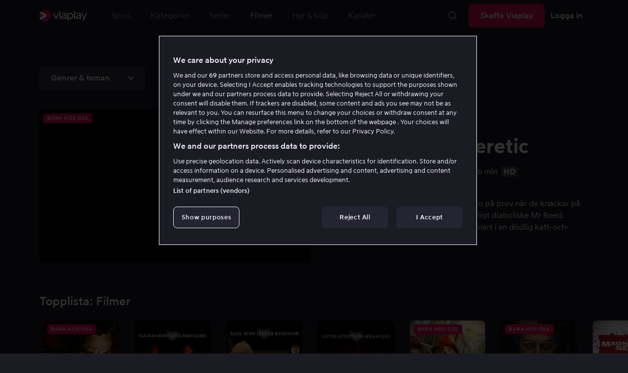

--- FILE ---
content_type: text/javascript
request_url: https://viaplay-web-frontend-assets.mtg-api.com/frontend-2025103029470/_next/static/chunks/38-fe855511540c0303.js
body_size: 17181
content:
(self.webpackChunk_N_E=self.webpackChunk_N_E||[]).push([[38],{42358:function(e,t,n){"use strict";n.d(t,{lX:function(){return T},q_:function(){return A},ob:function(){return v},PP:function(){return R},Ep:function(){return h},Hp:function(){return m}});var r=n(87462);function i(e){return"/"===e.charAt(0)}function o(e,t){for(var n=t,r=n+1,i=e.length;r<i;n+=1,r+=1)e[n]=e[r];e.pop()}var a=function(e,t){void 0===t&&(t="");var n,r=e&&e.split("/")||[],a=t&&t.split("/")||[],c=e&&i(e),s=t&&i(t),u=c||s;if(e&&i(e)?a=r:r.length&&(a.pop(),a=a.concat(r)),!a.length)return"/";if(a.length){var l=a[a.length-1];n="."===l||".."===l||""===l}else n=!1;for(var f=0,p=a.length;p>=0;p--){var d=a[p];"."===d?o(a,p):".."===d?(o(a,p),f++):f&&(o(a,p),f--)}if(!u)for(;f--;f)a.unshift("..");!u||""===a[0]||a[0]&&i(a[0])||a.unshift("");var h=a.join("/");return n&&"/"!==h.substr(-1)&&(h+="/"),h};function c(e){return e.valueOf?e.valueOf():Object.prototype.valueOf.call(e)}var s=function e(t,n){if(t===n)return!0;if(null==t||null==n)return!1;if(Array.isArray(t))return Array.isArray(n)&&t.length===n.length&&t.every((function(t,r){return e(t,n[r])}));if("object"===typeof t||"object"===typeof n){var r=c(t),i=c(n);return r!==t||i!==n?e(r,i):Object.keys(Object.assign({},t,n)).every((function(r){return e(t[r],n[r])}))}return!1},u=n(38776);function l(e){return"/"===e.charAt(0)?e:"/"+e}function f(e){return"/"===e.charAt(0)?e.substr(1):e}function p(e,t){return function(e,t){return 0===e.toLowerCase().indexOf(t.toLowerCase())&&-1!=="/?#".indexOf(e.charAt(t.length))}(e,t)?e.substr(t.length):e}function d(e){return"/"===e.charAt(e.length-1)?e.slice(0,-1):e}function h(e){var t=e.pathname,n=e.search,r=e.hash,i=t||"/";return n&&"?"!==n&&(i+="?"===n.charAt(0)?n:"?"+n),r&&"#"!==r&&(i+="#"===r.charAt(0)?r:"#"+r),i}function v(e,t,n,i){var o;"string"===typeof e?(o=function(e){var t=e||"/",n="",r="",i=t.indexOf("#");-1!==i&&(r=t.substr(i),t=t.substr(0,i));var o=t.indexOf("?");return-1!==o&&(n=t.substr(o),t=t.substr(0,o)),{pathname:t,search:"?"===n?"":n,hash:"#"===r?"":r}}(e),o.state=t):(void 0===(o=(0,r.Z)({},e)).pathname&&(o.pathname=""),o.search?"?"!==o.search.charAt(0)&&(o.search="?"+o.search):o.search="",o.hash?"#"!==o.hash.charAt(0)&&(o.hash="#"+o.hash):o.hash="",void 0!==t&&void 0===o.state&&(o.state=t));try{o.pathname=decodeURI(o.pathname)}catch(c){throw c instanceof URIError?new URIError('Pathname "'+o.pathname+'" could not be decoded. This is likely caused by an invalid percent-encoding.'):c}return n&&(o.key=n),i?o.pathname?"/"!==o.pathname.charAt(0)&&(o.pathname=a(o.pathname,i.pathname)):o.pathname=i.pathname:o.pathname||(o.pathname="/"),o}function m(e,t){return e.pathname===t.pathname&&e.search===t.search&&e.hash===t.hash&&e.key===t.key&&s(e.state,t.state)}function b(){var e=null;var t=[];return{setPrompt:function(t){return e=t,function(){e===t&&(e=null)}},confirmTransitionTo:function(t,n,r,i){if(null!=e){var o="function"===typeof e?e(t,n):e;"string"===typeof o?"function"===typeof r?r(o,i):i(!0):i(!1!==o)}else i(!0)},appendListener:function(e){var n=!0;function r(){n&&e.apply(void 0,arguments)}return t.push(r),function(){n=!1,t=t.filter((function(e){return e!==r}))}},notifyListeners:function(){for(var e=arguments.length,n=new Array(e),r=0;r<e;r++)n[r]=arguments[r];t.forEach((function(e){return e.apply(void 0,n)}))}}}var w=!("undefined"===typeof window||!window.document||!window.document.createElement);function y(e,t){t(window.confirm(e))}var g="popstate",x="hashchange";function k(){try{return window.history.state||{}}catch(e){return{}}}function T(e){void 0===e&&(e={}),w||(0,u.Z)(!1);var t=window.history,n=function(){var e=window.navigator.userAgent;return(-1===e.indexOf("Android 2.")&&-1===e.indexOf("Android 4.0")||-1===e.indexOf("Mobile Safari")||-1!==e.indexOf("Chrome")||-1!==e.indexOf("Windows Phone"))&&window.history&&"pushState"in window.history}(),i=!(-1===window.navigator.userAgent.indexOf("Trident")),o=e,a=o.forceRefresh,c=void 0!==a&&a,s=o.getUserConfirmation,f=void 0===s?y:s,m=o.keyLength,T=void 0===m?6:m,O=e.basename?d(l(e.basename)):"";function E(e){var t=e||{},n=t.key,r=t.state,i=window.location,o=i.pathname+i.search+i.hash;return O&&(o=p(o,O)),v(o,r,n)}function S(){return Math.random().toString(36).substr(2,T)}var P=b();function C(e){(0,r.Z)(B,e),B.length=t.length,P.notifyListeners(B.location,B.action)}function A(e){(function(e){return void 0===e.state&&-1===navigator.userAgent.indexOf("CriOS")})(e)||Z(E(e.state))}function _(){Z(E(k()))}var R=!1;function Z(e){if(R)R=!1,C();else{P.confirmTransitionTo(e,"POP",f,(function(t){t?C({action:"POP",location:e}):function(e){var t=B.location,n=U.indexOf(t.key);-1===n&&(n=0);var r=U.indexOf(e.key);-1===r&&(r=0);var i=n-r;i&&(R=!0,L(i))}(e)}))}}var j=E(k()),U=[j.key];function $(e){return O+h(e)}function L(e){t.go(e)}var M=0;function N(e){1===(M+=e)&&1===e?(window.addEventListener(g,A),i&&window.addEventListener(x,_)):0===M&&(window.removeEventListener(g,A),i&&window.removeEventListener(x,_))}var q=!1;var B={length:t.length,action:"POP",location:j,createHref:$,push:function(e,r){var i="PUSH",o=v(e,r,S(),B.location);P.confirmTransitionTo(o,i,f,(function(e){if(e){var r=$(o),a=o.key,s=o.state;if(n)if(t.pushState({key:a,state:s},null,r),c)window.location.href=r;else{var u=U.indexOf(B.location.key),l=U.slice(0,u+1);l.push(o.key),U=l,C({action:i,location:o})}else window.location.href=r}}))},replace:function(e,r){var i="REPLACE",o=v(e,r,S(),B.location);P.confirmTransitionTo(o,i,f,(function(e){if(e){var r=$(o),a=o.key,s=o.state;if(n)if(t.replaceState({key:a,state:s},null,r),c)window.location.replace(r);else{var u=U.indexOf(B.location.key);-1!==u&&(U[u]=o.key),C({action:i,location:o})}else window.location.replace(r)}}))},go:L,goBack:function(){L(-1)},goForward:function(){L(1)},block:function(e){void 0===e&&(e=!1);var t=P.setPrompt(e);return q||(N(1),q=!0),function(){return q&&(q=!1,N(-1)),t()}},listen:function(e){var t=P.appendListener(e);return N(1),function(){N(-1),t()}}};return B}var O="hashchange",E={hashbang:{encodePath:function(e){return"!"===e.charAt(0)?e:"!/"+f(e)},decodePath:function(e){return"!"===e.charAt(0)?e.substr(1):e}},noslash:{encodePath:f,decodePath:l},slash:{encodePath:l,decodePath:l}};function S(e){var t=e.indexOf("#");return-1===t?e:e.slice(0,t)}function P(){var e=window.location.href,t=e.indexOf("#");return-1===t?"":e.substring(t+1)}function C(e){window.location.replace(S(window.location.href)+"#"+e)}function A(e){void 0===e&&(e={}),w||(0,u.Z)(!1);var t=window.history,n=(window.navigator.userAgent.indexOf("Firefox"),e),i=n.getUserConfirmation,o=void 0===i?y:i,a=n.hashType,c=void 0===a?"slash":a,s=e.basename?d(l(e.basename)):"",f=E[c],m=f.encodePath,g=f.decodePath;function x(){var e=g(P());return s&&(e=p(e,s)),v(e)}var k=b();function T(e){(0,r.Z)(B,e),B.length=t.length,k.notifyListeners(B.location,B.action)}var A=!1,_=null;function R(){var e,t,n=P(),r=m(n);if(n!==r)C(r);else{var i=x(),a=B.location;if(!A&&(t=i,(e=a).pathname===t.pathname&&e.search===t.search&&e.hash===t.hash))return;if(_===h(i))return;_=null,function(e){if(A)A=!1,T();else{var t="POP";k.confirmTransitionTo(e,t,o,(function(n){n?T({action:t,location:e}):function(e){var t=B.location,n=$.lastIndexOf(h(t));-1===n&&(n=0);var r=$.lastIndexOf(h(e));-1===r&&(r=0);var i=n-r;i&&(A=!0,L(i))}(e)}))}}(i)}}var Z=P(),j=m(Z);Z!==j&&C(j);var U=x(),$=[h(U)];function L(e){t.go(e)}var M=0;function N(e){1===(M+=e)&&1===e?window.addEventListener(O,R):0===M&&window.removeEventListener(O,R)}var q=!1;var B={length:t.length,action:"POP",location:U,createHref:function(e){var t=document.querySelector("base"),n="";return t&&t.getAttribute("href")&&(n=S(window.location.href)),n+"#"+m(s+h(e))},push:function(e,t){var n="PUSH",r=v(e,void 0,void 0,B.location);k.confirmTransitionTo(r,n,o,(function(e){if(e){var t=h(r),i=m(s+t);if(P()!==i){_=t,function(e){window.location.hash=e}(i);var o=$.lastIndexOf(h(B.location)),a=$.slice(0,o+1);a.push(t),$=a,T({action:n,location:r})}else T()}}))},replace:function(e,t){var n="REPLACE",r=v(e,void 0,void 0,B.location);k.confirmTransitionTo(r,n,o,(function(e){if(e){var t=h(r),i=m(s+t);P()!==i&&(_=t,C(i));var o=$.indexOf(h(B.location));-1!==o&&($[o]=t),T({action:n,location:r})}}))},go:L,goBack:function(){L(-1)},goForward:function(){L(1)},block:function(e){void 0===e&&(e=!1);var t=k.setPrompt(e);return q||(N(1),q=!0),function(){return q&&(q=!1,N(-1)),t()}},listen:function(e){var t=k.appendListener(e);return N(1),function(){N(-1),t()}}};return B}function _(e,t,n){return Math.min(Math.max(e,t),n)}function R(e){void 0===e&&(e={});var t=e,n=t.getUserConfirmation,i=t.initialEntries,o=void 0===i?["/"]:i,a=t.initialIndex,c=void 0===a?0:a,s=t.keyLength,u=void 0===s?6:s,l=b();function f(e){(0,r.Z)(g,e),g.length=g.entries.length,l.notifyListeners(g.location,g.action)}function p(){return Math.random().toString(36).substr(2,u)}var d=_(c,0,o.length-1),m=o.map((function(e){return v(e,void 0,"string"===typeof e?p():e.key||p())})),w=h;function y(e){var t=_(g.index+e,0,g.entries.length-1),r=g.entries[t];l.confirmTransitionTo(r,"POP",n,(function(e){e?f({action:"POP",location:r,index:t}):f()}))}var g={length:m.length,action:"POP",location:m[d],index:d,entries:m,createHref:w,push:function(e,t){var r="PUSH",i=v(e,t,p(),g.location);l.confirmTransitionTo(i,r,n,(function(e){if(e){var t=g.index+1,n=g.entries.slice(0);n.length>t?n.splice(t,n.length-t,i):n.push(i),f({action:r,location:i,index:t,entries:n})}}))},replace:function(e,t){var r="REPLACE",i=v(e,t,p(),g.location);l.confirmTransitionTo(i,r,n,(function(e){e&&(g.entries[g.index]=i,f({action:r,location:i}))}))},go:y,goBack:function(){y(-1)},goForward:function(){y(1)},canGo:function(e){var t=g.index+e;return t>=0&&t<g.entries.length},block:function(e){return void 0===e&&(e=!1),l.setPrompt(e)},listen:function(e){return l.appendListener(e)}};return g}},8679:function(e,t,n){"use strict";var r=n(59864),i={childContextTypes:!0,contextType:!0,contextTypes:!0,defaultProps:!0,displayName:!0,getDefaultProps:!0,getDerivedStateFromError:!0,getDerivedStateFromProps:!0,mixins:!0,propTypes:!0,type:!0},o={name:!0,length:!0,prototype:!0,caller:!0,callee:!0,arguments:!0,arity:!0},a={$$typeof:!0,compare:!0,defaultProps:!0,displayName:!0,propTypes:!0,type:!0},c={};function s(e){return r.isMemo(e)?a:c[e.$$typeof]||i}c[r.ForwardRef]={$$typeof:!0,render:!0,defaultProps:!0,displayName:!0,propTypes:!0},c[r.Memo]=a;var u=Object.defineProperty,l=Object.getOwnPropertyNames,f=Object.getOwnPropertySymbols,p=Object.getOwnPropertyDescriptor,d=Object.getPrototypeOf,h=Object.prototype;e.exports=function e(t,n,r){if("string"!==typeof n){if(h){var i=d(n);i&&i!==h&&e(t,i,r)}var a=l(n);f&&(a=a.concat(f(n)));for(var c=s(t),v=s(n),m=0;m<a.length;++m){var b=a[m];if(!o[b]&&(!r||!r[b])&&(!v||!v[b])&&(!c||!c[b])){var w=p(n,b);try{u(t,b,w)}catch(y){}}}}return t}},5826:function(e){e.exports=Array.isArray||function(e){return"[object Array]"==Object.prototype.toString.call(e)}},14779:function(e,t,n){var r=n(5826);e.exports=d,e.exports.parse=o,e.exports.compile=function(e,t){return c(o(e,t))},e.exports.tokensToFunction=c,e.exports.tokensToRegExp=p;var i=new RegExp(["(\\\\.)","([\\/.])?(?:(?:\\:(\\w+)(?:\\(((?:\\\\.|[^\\\\()])+)\\))?|\\(((?:\\\\.|[^\\\\()])+)\\))([+*?])?|(\\*))"].join("|"),"g");function o(e,t){for(var n,r=[],o=0,a=0,c="",l=t&&t.delimiter||"/";null!=(n=i.exec(e));){var f=n[0],p=n[1],d=n.index;if(c+=e.slice(a,d),a=d+f.length,p)c+=p[1];else{var h=e[a],v=n[2],m=n[3],b=n[4],w=n[5],y=n[6],g=n[7];c&&(r.push(c),c="");var x=null!=v&&null!=h&&h!==v,k="+"===y||"*"===y,T="?"===y||"*"===y,O=n[2]||l,E=b||w;r.push({name:m||o++,prefix:v||"",delimiter:O,optional:T,repeat:k,partial:x,asterisk:!!g,pattern:E?u(E):g?".*":"[^"+s(O)+"]+?"})}}return a<e.length&&(c+=e.substr(a)),c&&r.push(c),r}function a(e){return encodeURI(e).replace(/[\/?#]/g,(function(e){return"%"+e.charCodeAt(0).toString(16).toUpperCase()}))}function c(e){for(var t=new Array(e.length),n=0;n<e.length;n++)"object"===typeof e[n]&&(t[n]=new RegExp("^(?:"+e[n].pattern+")$"));return function(n,i){for(var o="",c=n||{},s=(i||{}).pretty?a:encodeURIComponent,u=0;u<e.length;u++){var l=e[u];if("string"!==typeof l){var f,p=c[l.name];if(null==p){if(l.optional){l.partial&&(o+=l.prefix);continue}throw new TypeError('Expected "'+l.name+'" to be defined')}if(r(p)){if(!l.repeat)throw new TypeError('Expected "'+l.name+'" to not repeat, but received `'+JSON.stringify(p)+"`");if(0===p.length){if(l.optional)continue;throw new TypeError('Expected "'+l.name+'" to not be empty')}for(var d=0;d<p.length;d++){if(f=s(p[d]),!t[u].test(f))throw new TypeError('Expected all "'+l.name+'" to match "'+l.pattern+'", but received `'+JSON.stringify(f)+"`");o+=(0===d?l.prefix:l.delimiter)+f}}else{if(f=l.asterisk?encodeURI(p).replace(/[?#]/g,(function(e){return"%"+e.charCodeAt(0).toString(16).toUpperCase()})):s(p),!t[u].test(f))throw new TypeError('Expected "'+l.name+'" to match "'+l.pattern+'", but received "'+f+'"');o+=l.prefix+f}}else o+=l}return o}}function s(e){return e.replace(/([.+*?=^!:${}()[\]|\/\\])/g,"\\$1")}function u(e){return e.replace(/([=!:$\/()])/g,"\\$1")}function l(e,t){return e.keys=t,e}function f(e){return e.sensitive?"":"i"}function p(e,t,n){r(t)||(n=t||n,t=[]);for(var i=(n=n||{}).strict,o=!1!==n.end,a="",c=0;c<e.length;c++){var u=e[c];if("string"===typeof u)a+=s(u);else{var p=s(u.prefix),d="(?:"+u.pattern+")";t.push(u),u.repeat&&(d+="(?:"+p+d+")*"),a+=d=u.optional?u.partial?p+"("+d+")?":"(?:"+p+"("+d+"))?":p+"("+d+")"}}var h=s(n.delimiter||"/"),v=a.slice(-h.length)===h;return i||(a=(v?a.slice(0,-h.length):a)+"(?:"+h+"(?=$))?"),a+=o?"$":i&&v?"":"(?="+h+"|$)",l(new RegExp("^"+a,f(n)),t)}function d(e,t,n){return r(t)||(n=t||n,t=[]),n=n||{},e instanceof RegExp?function(e,t){var n=e.source.match(/\((?!\?)/g);if(n)for(var r=0;r<n.length;r++)t.push({name:r,prefix:null,delimiter:null,optional:!1,repeat:!1,partial:!1,asterisk:!1,pattern:null});return l(e,t)}(e,t):r(e)?function(e,t,n){for(var r=[],i=0;i<e.length;i++)r.push(d(e[i],t,n).source);return l(new RegExp("(?:"+r.join("|")+")",f(n)),t)}(e,t,n):function(e,t,n){return p(o(e,n),t,n)}(e,t,n)}},34155:function(e){var t,n,r=e.exports={};function i(){throw new Error("setTimeout has not been defined")}function o(){throw new Error("clearTimeout has not been defined")}function a(e){if(t===setTimeout)return setTimeout(e,0);if((t===i||!t)&&setTimeout)return t=setTimeout,setTimeout(e,0);try{return t(e,0)}catch(n){try{return t.call(null,e,0)}catch(n){return t.call(this,e,0)}}}!function(){try{t="function"===typeof setTimeout?setTimeout:i}catch(e){t=i}try{n="function"===typeof clearTimeout?clearTimeout:o}catch(e){n=o}}();var c,s=[],u=!1,l=-1;function f(){u&&c&&(u=!1,c.length?s=c.concat(s):l=-1,s.length&&p())}function p(){if(!u){var e=a(f);u=!0;for(var t=s.length;t;){for(c=s,s=[];++l<t;)c&&c[l].run();l=-1,t=s.length}c=null,u=!1,function(e){if(n===clearTimeout)return clearTimeout(e);if((n===o||!n)&&clearTimeout)return n=clearTimeout,clearTimeout(e);try{n(e)}catch(t){try{return n.call(null,e)}catch(t){return n.call(this,e)}}}(e)}}function d(e,t){this.fun=e,this.array=t}function h(){}r.nextTick=function(e){var t=new Array(arguments.length-1);if(arguments.length>1)for(var n=1;n<arguments.length;n++)t[n-1]=arguments[n];s.push(new d(e,t)),1!==s.length||u||a(p)},d.prototype.run=function(){this.fun.apply(null,this.array)},r.title="browser",r.browser=!0,r.env={},r.argv=[],r.version="",r.versions={},r.on=h,r.addListener=h,r.once=h,r.off=h,r.removeListener=h,r.removeAllListeners=h,r.emit=h,r.prependListener=h,r.prependOnceListener=h,r.listeners=function(e){return[]},r.binding=function(e){throw new Error("process.binding is not supported")},r.cwd=function(){return"/"},r.chdir=function(e){throw new Error("process.chdir is not supported")},r.umask=function(){return 0}},92703:function(e,t,n){"use strict";var r=n(50414);function i(){}function o(){}o.resetWarningCache=i,e.exports=function(){function e(e,t,n,i,o,a){if(a!==r){var c=new Error("Calling PropTypes validators directly is not supported by the `prop-types` package. Use PropTypes.checkPropTypes() to call them. Read more at http://fb.me/use-check-prop-types");throw c.name="Invariant Violation",c}}function t(){return e}e.isRequired=e;var n={array:e,bigint:e,bool:e,func:e,number:e,object:e,string:e,symbol:e,any:e,arrayOf:t,element:e,elementType:e,instanceOf:t,node:e,objectOf:t,oneOf:t,oneOfType:t,shape:t,exact:t,checkPropTypes:o,resetWarningCache:i};return n.PropTypes=n,n}},45697:function(e,t,n){e.exports=n(92703)()},50414:function(e){"use strict";e.exports="SECRET_DO_NOT_PASS_THIS_OR_YOU_WILL_BE_FIRED"},69921:function(e,t){"use strict";var n="function"===typeof Symbol&&Symbol.for,r=n?Symbol.for("react.element"):60103,i=n?Symbol.for("react.portal"):60106,o=n?Symbol.for("react.fragment"):60107,a=n?Symbol.for("react.strict_mode"):60108,c=n?Symbol.for("react.profiler"):60114,s=n?Symbol.for("react.provider"):60109,u=n?Symbol.for("react.context"):60110,l=n?Symbol.for("react.async_mode"):60111,f=n?Symbol.for("react.concurrent_mode"):60111,p=n?Symbol.for("react.forward_ref"):60112,d=n?Symbol.for("react.suspense"):60113,h=n?Symbol.for("react.suspense_list"):60120,v=n?Symbol.for("react.memo"):60115,m=n?Symbol.for("react.lazy"):60116,b=n?Symbol.for("react.block"):60121,w=n?Symbol.for("react.fundamental"):60117,y=n?Symbol.for("react.responder"):60118,g=n?Symbol.for("react.scope"):60119;function x(e){if("object"===typeof e&&null!==e){var t=e.$$typeof;switch(t){case r:switch(e=e.type){case l:case f:case o:case c:case a:case d:return e;default:switch(e=e&&e.$$typeof){case u:case p:case m:case v:case s:return e;default:return t}}case i:return t}}}function k(e){return x(e)===f}t.AsyncMode=l,t.ConcurrentMode=f,t.ContextConsumer=u,t.ContextProvider=s,t.Element=r,t.ForwardRef=p,t.Fragment=o,t.Lazy=m,t.Memo=v,t.Portal=i,t.Profiler=c,t.StrictMode=a,t.Suspense=d,t.isAsyncMode=function(e){return k(e)||x(e)===l},t.isConcurrentMode=k,t.isContextConsumer=function(e){return x(e)===u},t.isContextProvider=function(e){return x(e)===s},t.isElement=function(e){return"object"===typeof e&&null!==e&&e.$$typeof===r},t.isForwardRef=function(e){return x(e)===p},t.isFragment=function(e){return x(e)===o},t.isLazy=function(e){return x(e)===m},t.isMemo=function(e){return x(e)===v},t.isPortal=function(e){return x(e)===i},t.isProfiler=function(e){return x(e)===c},t.isStrictMode=function(e){return x(e)===a},t.isSuspense=function(e){return x(e)===d},t.isValidElementType=function(e){return"string"===typeof e||"function"===typeof e||e===o||e===f||e===c||e===a||e===d||e===h||"object"===typeof e&&null!==e&&(e.$$typeof===m||e.$$typeof===v||e.$$typeof===s||e.$$typeof===u||e.$$typeof===p||e.$$typeof===w||e.$$typeof===y||e.$$typeof===g||e.$$typeof===b)},t.typeOf=x},59864:function(e,t,n){"use strict";e.exports=n(69921)},73727:function(e,t,n){"use strict";n.d(t,{rU:function(){return v}});var r=n(16550),i=n(75068),o=n(67294),a=n(42358),c=n(87462),s=n(63366),u=n(38776);o.Component;o.Component;var l=function(e,t){return"function"===typeof e?e(t):e},f=function(e,t){return"string"===typeof e?(0,a.ob)(e,null,null,t):e},p=function(e){return e},d=o.forwardRef;"undefined"===typeof d&&(d=p);var h=d((function(e,t){var n=e.innerRef,r=e.navigate,i=e.onClick,a=(0,s.Z)(e,["innerRef","navigate","onClick"]),u=a.target,l=(0,c.Z)({},a,{onClick:function(e){try{i&&i(e)}catch(t){throw e.preventDefault(),t}e.defaultPrevented||0!==e.button||u&&"_self"!==u||function(e){return!!(e.metaKey||e.altKey||e.ctrlKey||e.shiftKey)}(e)||(e.preventDefault(),r())}});return l.ref=p!==d&&t||n,o.createElement("a",l)}));var v=d((function(e,t){var n=e.component,i=void 0===n?h:n,v=e.replace,m=e.to,b=e.innerRef,w=(0,s.Z)(e,["component","replace","to","innerRef"]);return o.createElement(r.s6.Consumer,null,(function(e){e||(0,u.Z)(!1);var n=e.history,r=f(l(m,e.location),e.location),s=r?n.createHref(r):"",h=(0,c.Z)({},w,{href:s,navigate:function(){var t=l(m,e.location),r=(0,a.Ep)(e.location)===(0,a.Ep)(f(t));(v||r?n.replace:n.push)(t)}});return p!==d?h.ref=t||b:h.innerRef=b,o.createElement(i,h)}))})),m=function(e){return e},b=o.forwardRef;"undefined"===typeof b&&(b=m);b((function(e,t){var n=e["aria-current"],i=void 0===n?"page":n,a=e.activeClassName,p=void 0===a?"active":a,d=e.activeStyle,h=e.className,w=e.exact,y=e.isActive,g=e.location,x=e.sensitive,k=e.strict,T=e.style,O=e.to,E=e.innerRef,S=(0,s.Z)(e,["aria-current","activeClassName","activeStyle","className","exact","isActive","location","sensitive","strict","style","to","innerRef"]);return o.createElement(r.s6.Consumer,null,(function(e){e||(0,u.Z)(!1);var n=g||e.location,a=f(l(O,n),n),s=a.pathname,P=s&&s.replace(/([.+*?=^!:${}()[\]|/\\])/g,"\\$1"),C=P?(0,r.LX)(n.pathname,{path:P,exact:w,sensitive:x,strict:k}):null,A=!!(y?y(C,n):C),_="function"===typeof h?h(A):h,R="function"===typeof T?T(A):T;A&&(_=function(){for(var e=arguments.length,t=new Array(e),n=0;n<e;n++)t[n]=arguments[n];return t.filter((function(e){return e})).join(" ")}(_,p),R=(0,c.Z)({},R,d));var Z=(0,c.Z)({"aria-current":A&&i||null,className:_,style:R,to:a},S);return m!==b?Z.ref=t||E:Z.innerRef=E,o.createElement(v,Z)}))}))},16550:function(e,t,n){"use strict";n.d(t,{AW:function(){return A},F0:function(){return g},LX:function(){return C},gx:function(){return $},l_:function(){return E},rs:function(){return L},s6:function(){return y}});var r=n(75068),i=n(67294),o=n(45697),a=n.n(o),c=n(42358),s=n(38776),u=n(87462),l=n(14779),f=n.n(l),p=(n(59864),n(63366)),d=(n(8679),1073741823),h="undefined"!==typeof globalThis?globalThis:"undefined"!==typeof window?window:"undefined"!==typeof n.g?n.g:{};function v(e){var t=[];return{on:function(e){t.push(e)},off:function(e){t=t.filter((function(t){return t!==e}))},get:function(){return e},set:function(n,r){e=n,t.forEach((function(t){return t(e,r)}))}}}var m=i.createContext||function(e,t){var n,o,c="__create-react-context-"+function(){var e="__global_unique_id__";return h[e]=(h[e]||0)+1}()+"__",s=function(e){function n(){for(var t,n=arguments.length,r=new Array(n),i=0;i<n;i++)r[i]=arguments[i];return(t=e.call.apply(e,[this].concat(r))||this).emitter=v(t.props.value),t}(0,r.Z)(n,e);var i=n.prototype;return i.getChildContext=function(){var e;return(e={})[c]=this.emitter,e},i.componentWillReceiveProps=function(e){if(this.props.value!==e.value){var n,r=this.props.value,i=e.value;((o=r)===(a=i)?0!==o||1/o===1/a:o!==o&&a!==a)?n=0:(n="function"===typeof t?t(r,i):d,0!==(n|=0)&&this.emitter.set(e.value,n))}var o,a},i.render=function(){return this.props.children},n}(i.Component);s.childContextTypes=((n={})[c]=a().object.isRequired,n);var u=function(t){function n(){for(var e,n=arguments.length,r=new Array(n),i=0;i<n;i++)r[i]=arguments[i];return(e=t.call.apply(t,[this].concat(r))||this).observedBits=void 0,e.state={value:e.getValue()},e.onUpdate=function(t,n){0!==((0|e.observedBits)&n)&&e.setState({value:e.getValue()})},e}(0,r.Z)(n,t);var i=n.prototype;return i.componentWillReceiveProps=function(e){var t=e.observedBits;this.observedBits=void 0===t||null===t?d:t},i.componentDidMount=function(){this.context[c]&&this.context[c].on(this.onUpdate);var e=this.props.observedBits;this.observedBits=void 0===e||null===e?d:e},i.componentWillUnmount=function(){this.context[c]&&this.context[c].off(this.onUpdate)},i.getValue=function(){return this.context[c]?this.context[c].get():e},i.render=function(){return(e=this.props.children,Array.isArray(e)?e[0]:e)(this.state.value);var e},n}(i.Component);return u.contextTypes=((o={})[c]=a().object,o),{Provider:s,Consumer:u}},b=function(e){var t=m();return t.displayName=e,t},w=b("Router-History"),y=b("Router"),g=function(e){function t(t){var n;return(n=e.call(this,t)||this).state={location:t.history.location},n._isMounted=!1,n._pendingLocation=null,t.staticContext||(n.unlisten=t.history.listen((function(e){n._pendingLocation=e}))),n}(0,r.Z)(t,e),t.computeRootMatch=function(e){return{path:"/",url:"/",params:{},isExact:"/"===e}};var n=t.prototype;return n.componentDidMount=function(){var e=this;this._isMounted=!0,this.unlisten&&this.unlisten(),this.props.staticContext||(this.unlisten=this.props.history.listen((function(t){e._isMounted&&e.setState({location:t})}))),this._pendingLocation&&this.setState({location:this._pendingLocation})},n.componentWillUnmount=function(){this.unlisten&&(this.unlisten(),this._isMounted=!1,this._pendingLocation=null)},n.render=function(){return i.createElement(y.Provider,{value:{history:this.props.history,location:this.state.location,match:t.computeRootMatch(this.state.location.pathname),staticContext:this.props.staticContext}},i.createElement(w.Provider,{children:this.props.children||null,value:this.props.history}))},t}(i.Component);i.Component;var x=function(e){function t(){return e.apply(this,arguments)||this}(0,r.Z)(t,e);var n=t.prototype;return n.componentDidMount=function(){this.props.onMount&&this.props.onMount.call(this,this)},n.componentDidUpdate=function(e){this.props.onUpdate&&this.props.onUpdate.call(this,this,e)},n.componentWillUnmount=function(){this.props.onUnmount&&this.props.onUnmount.call(this,this)},n.render=function(){return null},t}(i.Component);var k={},T=0;function O(e,t){return void 0===e&&(e="/"),void 0===t&&(t={}),"/"===e?e:function(e){if(k[e])return k[e];var t=f().compile(e);return T<1e4&&(k[e]=t,T++),t}(e)(t,{pretty:!0})}function E(e){var t=e.computedMatch,n=e.to,r=e.push,o=void 0!==r&&r;return i.createElement(y.Consumer,null,(function(e){e||(0,s.Z)(!1);var r=e.history,a=e.staticContext,l=o?r.push:r.replace,f=(0,c.ob)(t?"string"===typeof n?O(n,t.params):(0,u.Z)({},n,{pathname:O(n.pathname,t.params)}):n);return a?(l(f),null):i.createElement(x,{onMount:function(){l(f)},onUpdate:function(e,t){var n=(0,c.ob)(t.to);(0,c.Hp)(n,(0,u.Z)({},f,{key:n.key}))||l(f)},to:n})}))}var S={},P=0;function C(e,t){void 0===t&&(t={}),("string"===typeof t||Array.isArray(t))&&(t={path:t});var n=t,r=n.path,i=n.exact,o=void 0!==i&&i,a=n.strict,c=void 0!==a&&a,s=n.sensitive,u=void 0!==s&&s;return[].concat(r).reduce((function(t,n){if(!n&&""!==n)return null;if(t)return t;var r=function(e,t){var n=""+t.end+t.strict+t.sensitive,r=S[n]||(S[n]={});if(r[e])return r[e];var i=[],o={regexp:f()(e,i,t),keys:i};return P<1e4&&(r[e]=o,P++),o}(n,{end:o,strict:c,sensitive:u}),i=r.regexp,a=r.keys,s=i.exec(e);if(!s)return null;var l=s[0],p=s.slice(1),d=e===l;return o&&!d?null:{path:n,url:"/"===n&&""===l?"/":l,isExact:d,params:a.reduce((function(e,t,n){return e[t.name]=p[n],e}),{})}}),null)}var A=function(e){function t(){return e.apply(this,arguments)||this}return(0,r.Z)(t,e),t.prototype.render=function(){var e=this;return i.createElement(y.Consumer,null,(function(t){t||(0,s.Z)(!1);var n=e.props.location||t.location,r=e.props.computedMatch?e.props.computedMatch:e.props.path?C(n.pathname,e.props):t.match,o=(0,u.Z)({},t,{location:n,match:r}),a=e.props,c=a.children,l=a.component,f=a.render;return Array.isArray(c)&&function(e){return 0===i.Children.count(e)}(c)&&(c=null),i.createElement(y.Provider,{value:o},o.match?c?"function"===typeof c?c(o):c:l?i.createElement(l,o):f?f(o):null:"function"===typeof c?c(o):null)}))},t}(i.Component);function _(e){return"/"===e.charAt(0)?e:"/"+e}function R(e,t){if(!e)return t;var n=_(e);return 0!==t.pathname.indexOf(n)?t:(0,u.Z)({},t,{pathname:t.pathname.substr(n.length)})}function Z(e){return"string"===typeof e?e:(0,c.Ep)(e)}function j(e){return function(){(0,s.Z)(!1)}}function U(){}var $=function(e){function t(){for(var t,n=arguments.length,r=new Array(n),i=0;i<n;i++)r[i]=arguments[i];return(t=e.call.apply(e,[this].concat(r))||this).handlePush=function(e){return t.navigateTo(e,"PUSH")},t.handleReplace=function(e){return t.navigateTo(e,"REPLACE")},t.handleListen=function(){return U},t.handleBlock=function(){return U},t}(0,r.Z)(t,e);var n=t.prototype;return n.navigateTo=function(e,t){var n=this.props,r=n.basename,i=void 0===r?"":r,o=n.context,a=void 0===o?{}:o;a.action=t,a.location=function(e,t){return e?(0,u.Z)({},t,{pathname:_(e)+t.pathname}):t}(i,(0,c.ob)(e)),a.url=Z(a.location)},n.render=function(){var e=this.props,t=e.basename,n=void 0===t?"":t,r=e.context,o=void 0===r?{}:r,a=e.location,s=void 0===a?"/":a,l=(0,p.Z)(e,["basename","context","location"]),f={createHref:function(e){return _(n+Z(e))},action:"POP",location:R(n,(0,c.ob)(s)),push:this.handlePush,replace:this.handleReplace,go:j(),goBack:j(),goForward:j(),listen:this.handleListen,block:this.handleBlock};return i.createElement(g,(0,u.Z)({},l,{history:f,staticContext:o}))},t}(i.Component);var L=function(e){function t(){return e.apply(this,arguments)||this}return(0,r.Z)(t,e),t.prototype.render=function(){var e=this;return i.createElement(y.Consumer,null,(function(t){t||(0,s.Z)(!1);var n,r,o=e.props.location||t.location;return i.Children.forEach(e.props.children,(function(e){if(null==r&&i.isValidElement(e)){n=e;var a=e.props.path||e.props.from;r=a?C(o.pathname,(0,u.Z)({},e.props,{path:a})):t.match}})),r?i.cloneElement(n,{location:o,computedMatch:r}):null}))},t}(i.Component);i.useContext},42238:function(e,t,n){var r;!function(i,o){"use strict";var a="function",c="undefined",s="object",u="string",l="model",f="name",p="type",d="vendor",h="version",v="architecture",m="console",b="mobile",w="tablet",y="smarttv",g="wearable",x="embedded",k="Amazon",T="Apple",O="ASUS",E="BlackBerry",S="Firefox",P="Google",C="Huawei",A="LG",_="Microsoft",R="Motorola",Z="Opera",j="Samsung",U="Sony",$="Xiaomi",L="Zebra",M="Facebook",N=function(e){for(var t={},n=0;n<e.length;n++)t[e[n].toUpperCase()]=e[n];return t},q=function(e,t){return typeof e===u&&-1!==B(t).indexOf(B(e))},B=function(e){return e.toLowerCase()},z=function(e,t){if(typeof e===u)return e=e.replace(/^\s\s*/,"").replace(/\s\s*$/,""),typeof t===c?e:e.substring(0,255)},I=function(e,t){for(var n,r,i,c,u,l,f=0;f<t.length&&!u;){var p=t[f],d=t[f+1];for(n=r=0;n<p.length&&!u;)if(u=p[n++].exec(e))for(i=0;i<d.length;i++)l=u[++r],typeof(c=d[i])===s&&c.length>0?2===c.length?typeof c[1]==a?this[c[0]]=c[1].call(this,l):this[c[0]]=c[1]:3===c.length?typeof c[1]!==a||c[1].exec&&c[1].test?this[c[0]]=l?l.replace(c[1],c[2]):o:this[c[0]]=l?c[1].call(this,l,c[2]):o:4===c.length&&(this[c[0]]=l?c[3].call(this,l.replace(c[1],c[2])):o):this[c]=l||o;f+=2}},F=function(e,t){for(var n in t)if(typeof t[n]===s&&t[n].length>0){for(var r=0;r<t[n].length;r++)if(q(t[n][r],e))return"?"===n?o:n}else if(q(t[n],e))return"?"===n?o:n;return e},D={ME:"4.90","NT 3.11":"NT3.51","NT 4.0":"NT4.0",2e3:"NT 5.0",XP:["NT 5.1","NT 5.2"],Vista:"NT 6.0",7:"NT 6.1",8:"NT 6.2",8.1:"NT 6.3",10:["NT 6.4","NT 10.0"],RT:"ARM"},H={browser:[[/\b(?:crmo|crios)\/([\w\.]+)/i],[h,[f,"Chrome"]],[/edg(?:e|ios|a)?\/([\w\.]+)/i],[h,[f,"Edge"]],[/(opera mini)\/([-\w\.]+)/i,/(opera [mobiletab]{3,6})\b.+version\/([-\w\.]+)/i,/(opera)(?:.+version\/|[\/ ]+)([\w\.]+)/i],[f,h],[/opios[\/ ]+([\w\.]+)/i],[h,[f,"Opera Mini"]],[/\bopr\/([\w\.]+)/i],[h,[f,Z]],[/(kindle)\/([\w\.]+)/i,/(lunascape|maxthon|netfront|jasmine|blazer)[\/ ]?([\w\.]*)/i,/(avant |iemobile|slim)(?:browser)?[\/ ]?([\w\.]*)/i,/(ba?idubrowser)[\/ ]?([\w\.]+)/i,/(?:ms|\()(ie) ([\w\.]+)/i,/(flock|rockmelt|midori|epiphany|silk|skyfire|ovibrowser|bolt|iron|vivaldi|iridium|phantomjs|bowser|quark|qupzilla|falkon|rekonq|puffin|brave|whale|qqbrowserlite|qq)\/([-\w\.]+)/i,/(weibo)__([\d\.]+)/i],[f,h],[/(?:\buc? ?browser|(?:juc.+)ucweb)[\/ ]?([\w\.]+)/i],[h,[f,"UCBrowser"]],[/\bqbcore\/([\w\.]+)/i],[h,[f,"WeChat(Win) Desktop"]],[/micromessenger\/([\w\.]+)/i],[h,[f,"WeChat"]],[/konqueror\/([\w\.]+)/i],[h,[f,"Konqueror"]],[/trident.+rv[: ]([\w\.]{1,9})\b.+like gecko/i],[h,[f,"IE"]],[/yabrowser\/([\w\.]+)/i],[h,[f,"Yandex"]],[/(avast|avg)\/([\w\.]+)/i],[[f,/(.+)/,"$1 Secure Browser"],h],[/\bfocus\/([\w\.]+)/i],[h,[f,"Firefox Focus"]],[/\bopt\/([\w\.]+)/i],[h,[f,"Opera Touch"]],[/coc_coc\w+\/([\w\.]+)/i],[h,[f,"Coc Coc"]],[/dolfin\/([\w\.]+)/i],[h,[f,"Dolphin"]],[/coast\/([\w\.]+)/i],[h,[f,"Opera Coast"]],[/miuibrowser\/([\w\.]+)/i],[h,[f,"MIUI Browser"]],[/fxios\/([-\w\.]+)/i],[h,[f,S]],[/\bqihu|(qi?ho?o?|360)browser/i],[[f,"360 Browser"]],[/(oculus|samsung|sailfish)browser\/([\w\.]+)/i],[[f,/(.+)/,"$1 Browser"],h],[/(comodo_dragon)\/([\w\.]+)/i],[[f,/_/g," "],h],[/(electron)\/([\w\.]+) safari/i,/(tesla)(?: qtcarbrowser|\/(20\d\d\.[-\w\.]+))/i,/m?(qqbrowser|baiduboxapp|2345Explorer)[\/ ]?([\w\.]+)/i],[f,h],[/(metasr)[\/ ]?([\w\.]+)/i,/(lbbrowser)/i],[f],[/((?:fban\/fbios|fb_iab\/fb4a)(?!.+fbav)|;fbav\/([\w\.]+);)/i],[[f,M],h],[/safari (line)\/([\w\.]+)/i,/\b(line)\/([\w\.]+)\/iab/i,/(chromium|instagram)[\/ ]([-\w\.]+)/i],[f,h],[/\bgsa\/([\w\.]+) .*safari\//i],[h,[f,"GSA"]],[/headlesschrome(?:\/([\w\.]+)| )/i],[h,[f,"Chrome Headless"]],[/ wv\).+(chrome)\/([\w\.]+)/i],[[f,"Chrome WebView"],h],[/droid.+ version\/([\w\.]+)\b.+(?:mobile safari|safari)/i],[h,[f,"Android Browser"]],[/(chrome|omniweb|arora|[tizenoka]{5} ?browser)\/v?([\w\.]+)/i],[f,h],[/version\/([\w\.]+) .*mobile\/\w+ (safari)/i],[h,[f,"Mobile Safari"]],[/version\/([\w\.]+) .*(mobile ?safari|safari)/i],[h,f],[/webkit.+?(mobile ?safari|safari)(\/[\w\.]+)/i],[f,[h,F,{"1.0":"/8",1.2:"/1",1.3:"/3","2.0":"/412","2.0.2":"/416","2.0.3":"/417","2.0.4":"/419","?":"/"}]],[/(webkit|khtml)\/([\w\.]+)/i],[f,h],[/(navigator|netscape\d?)\/([-\w\.]+)/i],[[f,"Netscape"],h],[/mobile vr; rv:([\w\.]+)\).+firefox/i],[h,[f,"Firefox Reality"]],[/ekiohf.+(flow)\/([\w\.]+)/i,/(swiftfox)/i,/(icedragon|iceweasel|camino|chimera|fennec|maemo browser|minimo|conkeror|klar)[\/ ]?([\w\.\+]+)/i,/(seamonkey|k-meleon|icecat|iceape|firebird|phoenix|palemoon|basilisk|waterfox)\/([-\w\.]+)$/i,/(firefox)\/([\w\.]+)/i,/(mozilla)\/([\w\.]+) .+rv\:.+gecko\/\d+/i,/(polaris|lynx|dillo|icab|doris|amaya|w3m|netsurf|sleipnir|obigo|mosaic|(?:go|ice|up)[\. ]?browser)[-\/ ]?v?([\w\.]+)/i,/(links) \(([\w\.]+)/i],[f,h]],cpu:[[/(?:(amd|x(?:(?:86|64)[-_])?|wow|win)64)[;\)]/i],[[v,"amd64"]],[/(ia32(?=;))/i],[[v,B]],[/((?:i[346]|x)86)[;\)]/i],[[v,"ia32"]],[/\b(aarch64|arm(v?8e?l?|_?64))\b/i],[[v,"arm64"]],[/\b(arm(?:v[67])?ht?n?[fl]p?)\b/i],[[v,"armhf"]],[/windows (ce|mobile); ppc;/i],[[v,"arm"]],[/((?:ppc|powerpc)(?:64)?)(?: mac|;|\))/i],[[v,/ower/,"",B]],[/(sun4\w)[;\)]/i],[[v,"sparc"]],[/((?:avr32|ia64(?=;))|68k(?=\))|\barm(?=v(?:[1-7]|[5-7]1)l?|;|eabi)|(?=atmel )avr|(?:irix|mips|sparc)(?:64)?\b|pa-risc)/i],[[v,B]]],device:[[/\b(sch-i[89]0\d|shw-m380s|sm-[pt]\w{2,4}|gt-[pn]\d{2,4}|sgh-t8[56]9|nexus 10)/i],[l,[d,j],[p,w]],[/\b((?:s[cgp]h|gt|sm)-\w+|galaxy nexus)/i,/samsung[- ]([-\w]+)/i,/sec-(sgh\w+)/i],[l,[d,j],[p,b]],[/\((ip(?:hone|od)[\w ]*);/i],[l,[d,T],[p,b]],[/\((ipad);[-\w\),; ]+apple/i,/applecoremedia\/[\w\.]+ \((ipad)/i,/\b(ipad)\d\d?,\d\d?[;\]].+ios/i],[l,[d,T],[p,w]],[/\b((?:ag[rs][23]?|bah2?|sht?|btv)-a?[lw]\d{2})\b(?!.+d\/s)/i],[l,[d,C],[p,w]],[/(?:huawei|honor)([-\w ]+)[;\)]/i,/\b(nexus 6p|\w{2,4}-[atu]?[ln][01259x][012359][an]?)\b(?!.+d\/s)/i],[l,[d,C],[p,b]],[/\b(poco[\w ]+)(?: bui|\))/i,/\b; (\w+) build\/hm\1/i,/\b(hm[-_ ]?note?[_ ]?(?:\d\w)?) bui/i,/\b(redmi[\-_ ]?(?:note|k)?[\w_ ]+)(?: bui|\))/i,/\b(mi[-_ ]?(?:a\d|one|one[_ ]plus|note lte|max)?[_ ]?(?:\d?\w?)[_ ]?(?:plus|se|lite)?)(?: bui|\))/i],[[l,/_/g," "],[d,$],[p,b]],[/\b(mi[-_ ]?(?:pad)(?:[\w_ ]+))(?: bui|\))/i],[[l,/_/g," "],[d,$],[p,w]],[/; (\w+) bui.+ oppo/i,/\b(cph[12]\d{3}|p(?:af|c[al]|d\w|e[ar])[mt]\d0|x9007|a101op)\b/i],[l,[d,"OPPO"],[p,b]],[/vivo (\w+)(?: bui|\))/i,/\b(v[12]\d{3}\w?[at])(?: bui|;)/i],[l,[d,"Vivo"],[p,b]],[/\b(rmx[12]\d{3})(?: bui|;|\))/i],[l,[d,"Realme"],[p,b]],[/\b(milestone|droid(?:[2-4x]| (?:bionic|x2|pro|razr))?:?( 4g)?)\b[\w ]+build\//i,/\bmot(?:orola)?[- ](\w*)/i,/((?:moto[\w\(\) ]+|xt\d{3,4}|nexus 6)(?= bui|\)))/i],[l,[d,R],[p,b]],[/\b(mz60\d|xoom[2 ]{0,2}) build\//i],[l,[d,R],[p,w]],[/((?=lg)?[vl]k\-?\d{3}) bui| 3\.[-\w; ]{10}lg?-([06cv9]{3,4})/i],[l,[d,A],[p,w]],[/(lm(?:-?f100[nv]?|-[\w\.]+)(?= bui|\))|nexus [45])/i,/\blg[-e;\/ ]+((?!browser|netcast|android tv)\w+)/i,/\blg-?([\d\w]+) bui/i],[l,[d,A],[p,b]],[/(ideatab[-\w ]+)/i,/lenovo ?(s[56]000[-\w]+|tab(?:[\w ]+)|yt[-\d\w]{6}|tb[-\d\w]{6})/i],[l,[d,"Lenovo"],[p,w]],[/(?:maemo|nokia).*(n900|lumia \d+)/i,/nokia[-_ ]?([-\w\.]*)/i],[[l,/_/g," "],[d,"Nokia"],[p,b]],[/(pixel c)\b/i],[l,[d,P],[p,w]],[/droid.+; (pixel[\daxl ]{0,6})(?: bui|\))/i],[l,[d,P],[p,b]],[/droid.+ ([c-g]\d{4}|so[-gl]\w+|xq-a\w[4-7][12])(?= bui|\).+chrome\/(?![1-6]{0,1}\d\.))/i],[l,[d,U],[p,b]],[/sony tablet [ps]/i,/\b(?:sony)?sgp\w+(?: bui|\))/i],[[l,"Xperia Tablet"],[d,U],[p,w]],[/ (kb2005|in20[12]5|be20[12][59])\b/i,/(?:one)?(?:plus)? (a\d0\d\d)(?: b|\))/i],[l,[d,"OnePlus"],[p,b]],[/(alexa)webm/i,/(kf[a-z]{2}wi)( bui|\))/i,/(kf[a-z]+)( bui|\)).+silk\//i],[l,[d,k],[p,w]],[/((?:sd|kf)[0349hijorstuw]+)( bui|\)).+silk\//i],[[l,/(.+)/g,"Fire Phone $1"],[d,k],[p,b]],[/(playbook);[-\w\),; ]+(rim)/i],[l,d,[p,w]],[/\b((?:bb[a-f]|st[hv])100-\d)/i,/\(bb10; (\w+)/i],[l,[d,E],[p,b]],[/(?:\b|asus_)(transfo[prime ]{4,10} \w+|eeepc|slider \w+|nexus 7|padfone|p00[cj])/i],[l,[d,O],[p,w]],[/ (z[bes]6[027][012][km][ls]|zenfone \d\w?)\b/i],[l,[d,O],[p,b]],[/(nexus 9)/i],[l,[d,"HTC"],[p,w]],[/(htc)[-;_ ]{1,2}([\w ]+(?=\)| bui)|\w+)/i,/(zte)[- ]([\w ]+?)(?: bui|\/|\))/i,/(alcatel|geeksphone|nexian|panasonic|sony)[-_ ]?([-\w]*)/i],[d,[l,/_/g," "],[p,b]],[/droid.+; ([ab][1-7]-?[0178a]\d\d?)/i],[l,[d,"Acer"],[p,w]],[/droid.+; (m[1-5] note) bui/i,/\bmz-([-\w]{2,})/i],[l,[d,"Meizu"],[p,b]],[/\b(sh-?[altvz]?\d\d[a-ekm]?)/i],[l,[d,"Sharp"],[p,b]],[/(blackberry|benq|palm(?=\-)|sonyericsson|acer|asus|dell|meizu|motorola|polytron)[-_ ]?([-\w]*)/i,/(hp) ([\w ]+\w)/i,/(asus)-?(\w+)/i,/(microsoft); (lumia[\w ]+)/i,/(lenovo)[-_ ]?([-\w]+)/i,/(jolla)/i,/(oppo) ?([\w ]+) bui/i],[d,l,[p,b]],[/(archos) (gamepad2?)/i,/(hp).+(touchpad(?!.+tablet)|tablet)/i,/(kindle)\/([\w\.]+)/i,/(nook)[\w ]+build\/(\w+)/i,/(dell) (strea[kpr\d ]*[\dko])/i,/(le[- ]+pan)[- ]+(\w{1,9}) bui/i,/(trinity)[- ]*(t\d{3}) bui/i,/(gigaset)[- ]+(q\w{1,9}) bui/i,/(vodafone) ([\w ]+)(?:\)| bui)/i],[d,l,[p,w]],[/(surface duo)/i],[l,[d,_],[p,w]],[/droid [\d\.]+; (fp\du?)(?: b|\))/i],[l,[d,"Fairphone"],[p,b]],[/(u304aa)/i],[l,[d,"AT&T"],[p,b]],[/\bsie-(\w*)/i],[l,[d,"Siemens"],[p,b]],[/\b(rct\w+) b/i],[l,[d,"RCA"],[p,w]],[/\b(venue[\d ]{2,7}) b/i],[l,[d,"Dell"],[p,w]],[/\b(q(?:mv|ta)\w+) b/i],[l,[d,"Verizon"],[p,w]],[/\b(?:barnes[& ]+noble |bn[rt])([\w\+ ]*) b/i],[l,[d,"Barnes & Noble"],[p,w]],[/\b(tm\d{3}\w+) b/i],[l,[d,"NuVision"],[p,w]],[/\b(k88) b/i],[l,[d,"ZTE"],[p,w]],[/\b(nx\d{3}j) b/i],[l,[d,"ZTE"],[p,b]],[/\b(gen\d{3}) b.+49h/i],[l,[d,"Swiss"],[p,b]],[/\b(zur\d{3}) b/i],[l,[d,"Swiss"],[p,w]],[/\b((zeki)?tb.*\b) b/i],[l,[d,"Zeki"],[p,w]],[/\b([yr]\d{2}) b/i,/\b(dragon[- ]+touch |dt)(\w{5}) b/i],[[d,"Dragon Touch"],l,[p,w]],[/\b(ns-?\w{0,9}) b/i],[l,[d,"Insignia"],[p,w]],[/\b((nxa|next)-?\w{0,9}) b/i],[l,[d,"NextBook"],[p,w]],[/\b(xtreme\_)?(v(1[045]|2[015]|[3469]0|7[05])) b/i],[[d,"Voice"],l,[p,b]],[/\b(lvtel\-)?(v1[12]) b/i],[[d,"LvTel"],l,[p,b]],[/\b(ph-1) /i],[l,[d,"Essential"],[p,b]],[/\b(v(100md|700na|7011|917g).*\b) b/i],[l,[d,"Envizen"],[p,w]],[/\b(trio[-\w\. ]+) b/i],[l,[d,"MachSpeed"],[p,w]],[/\btu_(1491) b/i],[l,[d,"Rotor"],[p,w]],[/(shield[\w ]+) b/i],[l,[d,"Nvidia"],[p,w]],[/(sprint) (\w+)/i],[d,l,[p,b]],[/(kin\.[onetw]{3})/i],[[l,/\./g," "],[d,_],[p,b]],[/droid.+; (cc6666?|et5[16]|mc[239][23]x?|vc8[03]x?)\)/i],[l,[d,L],[p,w]],[/droid.+; (ec30|ps20|tc[2-8]\d[kx])\)/i],[l,[d,L],[p,b]],[/(ouya)/i,/(nintendo) ([wids3utch]+)/i],[d,l,[p,m]],[/droid.+; (shield) bui/i],[l,[d,"Nvidia"],[p,m]],[/(playstation [345portablevi]+)/i],[l,[d,U],[p,m]],[/\b(xbox(?: one)?(?!; xbox))[\); ]/i],[l,[d,_],[p,m]],[/smart-tv.+(samsung)/i],[d,[p,y]],[/hbbtv.+maple;(\d+)/i],[[l,/^/,"SmartTV"],[d,j],[p,y]],[/(nux; netcast.+smarttv|lg (netcast\.tv-201\d|android tv))/i],[[d,A],[p,y]],[/(apple) ?tv/i],[d,[l,"Apple TV"],[p,y]],[/crkey/i],[[l,"Chromecast"],[d,P],[p,y]],[/droid.+aft(\w)( bui|\))/i],[l,[d,k],[p,y]],[/\(dtv[\);].+(aquos)/i],[l,[d,"Sharp"],[p,y]],[/\b(roku)[\dx]*[\)\/]((?:dvp-)?[\d\.]*)/i,/hbbtv\/\d+\.\d+\.\d+ +\([\w ]*; *(\w[^;]*);([^;]*)/i],[[d,z],[l,z],[p,y]],[/\b(android tv|smart[- ]?tv|opera tv|tv; rv:)\b/i],[[p,y]],[/((pebble))app/i],[d,l,[p,g]],[/droid.+; (glass) \d/i],[l,[d,P],[p,g]],[/droid.+; (wt63?0{2,3})\)/i],[l,[d,L],[p,g]],[/(quest( 2)?)/i],[l,[d,M],[p,g]],[/(tesla)(?: qtcarbrowser|\/[-\w\.]+)/i],[d,[p,x]],[/droid .+?; ([^;]+?)(?: bui|\) applew).+? mobile safari/i],[l,[p,b]],[/droid .+?; ([^;]+?)(?: bui|\) applew).+?(?! mobile) safari/i],[l,[p,w]],[/\b((tablet|tab)[;\/]|focus\/\d(?!.+mobile))/i],[[p,w]],[/(phone|mobile(?:[;\/]| safari)|pda(?=.+windows ce))/i],[[p,b]],[/(android[-\w\. ]{0,9});.+buil/i],[l,[d,"Generic"]]],engine:[[/windows.+ edge\/([\w\.]+)/i],[h,[f,"EdgeHTML"]],[/webkit\/537\.36.+chrome\/(?!27)([\w\.]+)/i],[h,[f,"Blink"]],[/(presto)\/([\w\.]+)/i,/(webkit|trident|netfront|netsurf|amaya|lynx|w3m|goanna)\/([\w\.]+)/i,/ekioh(flow)\/([\w\.]+)/i,/(khtml|tasman|links)[\/ ]\(?([\w\.]+)/i,/(icab)[\/ ]([23]\.[\d\.]+)/i],[f,h],[/rv\:([\w\.]{1,9})\b.+(gecko)/i],[h,f]],os:[[/microsoft (windows) (vista|xp)/i],[f,h],[/(windows) nt 6\.2; (arm)/i,/(windows (?:phone(?: os)?|mobile))[\/ ]?([\d\.\w ]*)/i,/(windows)[\/ ]?([ntce\d\. ]+\w)(?!.+xbox)/i],[f,[h,F,D]],[/(win(?=3|9|n)|win 9x )([nt\d\.]+)/i],[[f,"Windows"],[h,F,D]],[/ip[honead]{2,4}\b(?:.*os ([\w]+) like mac|; opera)/i,/cfnetwork\/.+darwin/i],[[h,/_/g,"."],[f,"iOS"]],[/(mac os x) ?([\w\. ]*)/i,/(macintosh|mac_powerpc\b)(?!.+haiku)/i],[[f,"Mac OS"],[h,/_/g,"."]],[/droid ([\w\.]+)\b.+(android[- ]x86)/i],[h,f],[/(android|webos|qnx|bada|rim tablet os|maemo|meego|sailfish)[-\/ ]?([\w\.]*)/i,/(blackberry)\w*\/([\w\.]*)/i,/(tizen|kaios)[\/ ]([\w\.]+)/i,/\((series40);/i],[f,h],[/\(bb(10);/i],[h,[f,E]],[/(?:symbian ?os|symbos|s60(?=;)|series60)[-\/ ]?([\w\.]*)/i],[h,[f,"Symbian"]],[/mozilla\/[\d\.]+ \((?:mobile|tablet|tv|mobile; [\w ]+); rv:.+ gecko\/([\w\.]+)/i],[h,[f,"Firefox OS"]],[/web0s;.+rt(tv)/i,/\b(?:hp)?wos(?:browser)?\/([\w\.]+)/i],[h,[f,"webOS"]],[/crkey\/([\d\.]+)/i],[h,[f,"Chromecast"]],[/(cros) [\w]+ ([\w\.]+\w)/i],[[f,"Chromium OS"],h],[/(nintendo|playstation) ([wids345portablevuch]+)/i,/(xbox); +xbox ([^\);]+)/i,/\b(joli|palm)\b ?(?:os)?\/?([\w\.]*)/i,/(mint)[\/\(\) ]?(\w*)/i,/(mageia|vectorlinux)[; ]/i,/([kxln]?ubuntu|debian|suse|opensuse|gentoo|arch(?= linux)|slackware|fedora|mandriva|centos|pclinuxos|red ?hat|zenwalk|linpus|raspbian|plan 9|minix|risc os|contiki|deepin|manjaro|elementary os|sabayon|linspire)(?: gnu\/linux)?(?: enterprise)?(?:[- ]linux)?(?:-gnu)?[-\/ ]?(?!chrom|package)([-\w\.]*)/i,/(hurd|linux) ?([\w\.]*)/i,/(gnu) ?([\w\.]*)/i,/\b([-frentopcghs]{0,5}bsd|dragonfly)[\/ ]?(?!amd|[ix346]{1,2}86)([\w\.]*)/i,/(haiku) (\w+)/i],[f,h],[/(sunos) ?([\w\.\d]*)/i],[[f,"Solaris"],h],[/((?:open)?solaris)[-\/ ]?([\w\.]*)/i,/(aix) ((\d)(?=\.|\)| )[\w\.])*/i,/\b(beos|os\/2|amigaos|morphos|openvms|fuchsia|hp-ux)/i,/(unix) ?([\w\.]*)/i],[f,h]]},V=function(e,t){if(typeof e===s&&(t=e,e=o),!(this instanceof V))return new V(e,t).getResult();var n=e||(typeof i!==c&&i.navigator&&i.navigator.userAgent?i.navigator.userAgent:""),r=t?function(e,t){var n={};for(var r in e)t[r]&&t[r].length%2===0?n[r]=t[r].concat(e[r]):n[r]=e[r];return n}(H,t):H;return this.getBrowser=function(){var e,t={};return t.name=o,t.version=o,I.call(t,n,r.browser),t.major=typeof(e=t.version)===u?e.replace(/[^\d\.]/g,"").split(".")[0]:o,t},this.getCPU=function(){var e={};return e.architecture=o,I.call(e,n,r.cpu),e},this.getDevice=function(){var e={};return e.vendor=o,e.model=o,e.type=o,I.call(e,n,r.device),e},this.getEngine=function(){var e={};return e.name=o,e.version=o,I.call(e,n,r.engine),e},this.getOS=function(){var e={};return e.name=o,e.version=o,I.call(e,n,r.os),e},this.getResult=function(){return{ua:this.getUA(),browser:this.getBrowser(),engine:this.getEngine(),os:this.getOS(),device:this.getDevice(),cpu:this.getCPU()}},this.getUA=function(){return n},this.setUA=function(e){return n=typeof e===u&&e.length>255?z(e,255):e,this},this.setUA(n),this};V.VERSION="0.7.31",V.BROWSER=N([f,h,"major"]),V.CPU=N([v]),V.DEVICE=N([l,d,p,m,b,y,w,g,x]),V.ENGINE=V.OS=N([f,h]),typeof t!==c?(e.exports&&(t=e.exports=V),t.UAParser=V):n.amdO?(r=function(){return V}.call(t,n,t,e))===o||(e.exports=r):typeof i!==c&&(i.UAParser=V);var W=typeof i!==c&&(i.jQuery||i.Zepto);if(W&&!W.ua){var G=new V;W.ua=G.getResult(),W.ua.get=function(){return G.getUA()},W.ua.set=function(e){G.setUA(e);var t=G.getResult();for(var n in t)W.ua[n]=t[n]}}}("object"===typeof window?window:this)},93967:function(e,t){var n;!function(){"use strict";var r={}.hasOwnProperty;function i(){for(var e="",t=0;t<arguments.length;t++){var n=arguments[t];n&&(e=a(e,o(n)))}return e}function o(e){if("string"===typeof e||"number"===typeof e)return e;if("object"!==typeof e)return"";if(Array.isArray(e))return i.apply(null,e);if(e.toString!==Object.prototype.toString&&!e.toString.toString().includes("[native code]"))return e.toString();var t="";for(var n in e)r.call(e,n)&&e[n]&&(t=a(t,n));return t}function a(e,t){return t?e?e+" "+t:e+t:e}e.exports?(i.default=i,e.exports=i):void 0===(n=function(){return i}.apply(t,[]))||(e.exports=n)}()},87462:function(e,t,n){"use strict";function r(){return r=Object.assign?Object.assign.bind():function(e){for(var t=1;t<arguments.length;t++){var n=arguments[t];for(var r in n)({}).hasOwnProperty.call(n,r)&&(e[r]=n[r])}return e},r.apply(null,arguments)}n.d(t,{Z:function(){return r}})},75068:function(e,t,n){"use strict";function r(e,t){return r=Object.setPrototypeOf?Object.setPrototypeOf.bind():function(e,t){return e.__proto__=t,e},r(e,t)}function i(e,t){e.prototype=Object.create(t.prototype),e.prototype.constructor=e,r(e,t)}n.d(t,{Z:function(){return i}})},63366:function(e,t,n){"use strict";function r(e,t){if(null==e)return{};var n={};for(var r in e)if({}.hasOwnProperty.call(e,r)){if(-1!==t.indexOf(r))continue;n[r]=e[r]}return n}n.d(t,{Z:function(){return r}})},52587:function(e,t,n){"use strict";function r(e,t){(null==t||t>e.length)&&(t=e.length);for(var n=0,r=new Array(t);n<t;n++)r[n]=e[n];return r}n.d(t,{Z:function(){return r}})},14666:function(e,t,n){"use strict";function r(e){if(Array.isArray(e))return e}n.d(t,{Z:function(){return r}})},14882:function(e,t,n){"use strict";function r(){throw new TypeError("Invalid attempt to destructure non-iterable instance.\nIn order to be iterable, non-array objects must have a [Symbol.iterator]() method.")}n.d(t,{Z:function(){return r}})},17674:function(e,t,n){"use strict";n.d(t,{Z:function(){return a}});var r=n(14666);var i=n(2937),o=n(14882);function a(e,t){return(0,r.Z)(e)||function(e,t){var n=null==e?null:"undefined"!==typeof Symbol&&e[Symbol.iterator]||e["@@iterator"];if(null!=n){var r,i,o=[],a=!0,c=!1;try{for(n=n.call(e);!(a=(r=n.next()).done)&&(o.push(r.value),!t||o.length!==t);a=!0);}catch(s){c=!0,i=s}finally{try{a||null==n.return||n.return()}finally{if(c)throw i}}return o}}(e,t)||(0,i.Z)(e,t)||(0,o.Z)()}},2937:function(e,t,n){"use strict";n.d(t,{Z:function(){return i}});var r=n(52587);function i(e,t){if(e){if("string"===typeof e)return(0,r.Z)(e,t);var n=Object.prototype.toString.call(e).slice(8,-1);return"Object"===n&&e.constructor&&(n=e.constructor.name),"Map"===n||"Set"===n?Array.from(e):"Arguments"===n||/^(?:Ui|I)nt(?:8|16|32)(?:Clamped)?Array$/.test(n)?(0,r.Z)(e,t):void 0}}},38776:function(e,t,n){"use strict";n.d(t,{Z:function(){return i}});var r="Invariant failed";function i(e,t){if(!e)throw new Error(r)}}}]);

--- FILE ---
content_type: text/javascript
request_url: https://viaplay-web-frontend-assets.mtg-api.com/frontend-2025103029470/_next/static/2025103029470/_buildManifest.js
body_size: 450
content:
self.__BUILD_MANIFEST=function(s,a,c,e,t,n,i){return{__rewrites:{beforeFiles:[],afterFiles:[{source:"/:nextInternalLocale(sv\\-se|nb\\-no|da\\-dk|fi\\-fi|is\\-is|nl\\-nl)/healthcheck",destination:"/:nextInternalLocale/api/healthcheck"},{source:"/:nextInternalLocale(sv\\-se|nb\\-no|da\\-dk|fi\\-fi|is\\-is|nl\\-nl)/.well-known/change-password",destination:"/:nextInternalLocale/api/.well-known/change-password"}],fallback:[]},"/404":[s,a,"static/css/56f8af50e1fc132c.css","static/chunks/pages/404-9ec749d078bdd060.js"],"/500":[c,"static/chunks/pages/500-1d89e7a59b94ebb2.js"],"/_error":[e,s,t,a,n,i,c,"static/chunks/pages/_error-3b38a241b053f5e2.js"],"/[[...path]]":[e,s,t,"static/chunks/376-7277ba1cbc140e3b.js",a,n,i,"static/css/83f059614a0cd761.css","static/chunks/pages/[[...path]]-12517b88541dda79.js"],sortedPages:["/404","/500","/_app","/_error","/[[...path]]"]}}("static/chunks/38-fe855511540c0303.js","static/chunks/832-2c80ebd023773d3f.js","static/css/90c038b03402c1c9.css","static/chunks/2852872c-54d202e932f6f811.js","static/chunks/531-24b3ffd9563a81e3.js","static/css/bbc714011fbcf620.css","static/chunks/108-04df41872d86e64d.js"),self.__BUILD_MANIFEST_CB&&self.__BUILD_MANIFEST_CB();

--- FILE ---
content_type: text/javascript
request_url: https://viaplay-web-frontend-assets.mtg-api.com/frontend-2025103029470/_next/static/chunks/832-2c80ebd023773d3f.js
body_size: 77224
content:
(self.webpackChunk_N_E=self.webpackChunk_N_E||[]).push([[832],{47584:function(e,a,t){"use strict";t.d(a,{S:function(){return o},f:function(){return l}});var n,i=t(42238),r=t.n(i),s=t(34155),l=function(){return{browser:!0,node:"object"===typeof s&&"[object process]"===s.toString()}},o=function(){return l().browser?n||(n=r()(window.navigator.userAgent||"")):{}}},60880:function(e,a,t){"use strict";var n=t(83563),i=t(47584);a.Z=function(e,a){var t=function(e){var a;return(0,i.f)().node?(0,n.Z)(e):(null===(a=window.viaplay)||void 0===a?void 0:a.translations)||{}}(e),r=t[a];return r||a}},83563:function(e,a,t){"use strict";t.d(a,{Z:function(){return l}});var n=t(17674),i=JSON.parse('{"or":{"da-DK":"eller","fi-FI":"tai","sv-FI":"eller","nb-NO":"eller","sv-SE":"eller","is-IS":"e\xf0a","nl-NL":"of"},"Title":{"da-DK":"Titel","fi-FI":"Ohjelman/l\xe4hetyksen nimi","sv-FI":"Titel","nb-NO":"Tittel","sv-SE":"Titel","is-IS":"Titill","nl-NL":"Titel"},"After 20 unsuccessful login attempts, you will need to wait 10 minutes before trying again. During this time, this e-mail address will be blocked.":{"da-DK":"Efter 20 mislykkede login-fors\xf8g skal du vente i 10 minutter f\xf8r du kan pr\xf8ve igen. I mellemtiden kan du ikke logge ind med denne e-mailadresse.","fi-FI":"20 ep\xe4onnistuneen kirjautumisyrityksen j\xe4lkeen sinun t\xe4ytyy odottaa 10 minuuttia ennen kuin voit yritt\xe4\xe4 uudelleen. Sill\xe4 v\xe4lin t\xe4m\xe4 s\xe4hk\xf6postiosoite on estetty.","sv-FI":"Efter 20 misslyckade inloggningsf\xf6rs\xf6k beh\xf6ver du v\xe4nta i 10 minuter innan du kan prova igen. Under tiden g\xe5r det inte att logga in med den h\xe4r e-postadressen.","nb-NO":"Etter 20 mislykkede p\xe5loggingsfors\xf8k m\xe5 du vente i 10 minutter f\xf8r du kan pr\xf8ve igjen. I denne perioden er det ikke mulig \xe5 logge p\xe5 med denne e-postadressen.","sv-SE":"Efter 20 misslyckade inloggningsf\xf6rs\xf6k beh\xf6ver du v\xe4nta i 10 minuter innan du kan prova igen. Under tiden g\xe5r det inte att logga in med den h\xe4r e-postadressen.","is-IS":"Eftir 20 misheppna\xf0ar tilraunir til innskr\xe1ningar \xfearftu a\xf0 b\xed\xf0a \xed 10 m\xedn\xfatur \xe1\xf0ur en reynt er aftur. Ekki ver\xf0ur h\xe6gt a\xf0 skr\xe1 sig inn me\xf0 \xfeessu netfangi \xe1 me\xf0an.","nl-NL":"Na 20 mislukte inlogpogingen moet je 10 minuten wachten voordat je het opnieuw kunt proberen. Gedurende deze periode wordt dit e-mailadres geblokkeerd."},"month":{"da-DK":"M\xe5ned","fi-FI":"kk","sv-FI":"m\xe5nad","nb-NO":"m\xe5ned","sv-SE":"m\xe5nad","is-IS":"m\xe1nu\xf0ur","nl-NL":"maand"},"Month":{"da-DK":"M\xe5ned","fi-FI":"Kk","sv-FI":"M\xe5nad","nb-NO":"M\xe5ned","sv-SE":"M\xe5nad","is-IS":"M\xe1nu\xf0ur","nl-NL":"Maand"},"Date":{"da-DK":"Dato","fi-FI":"P\xe4iv\xe4","sv-FI":"Datum","nb-NO":"Dato","sv-SE":"Datum","is-IS":"Dagsetning","nl-NL":"Datum"},"[Find out more from customer service]({href})":{"da-DK":"[L\xe6s mere hos Kundeservice]({href})","fi-FI":"[Lue lis\xe4\xe4 asiakaspalvelusta]({href})","sv-FI":"[L\xe4s mer hos kundservice]({href})","nb-NO":"[Les mer hos kundeservice]({href})","sv-SE":"[L\xe4s mer hos kundservice]({href})","is-IS":"[F\xe1\xf0u frekari uppl\xfdsingar hj\xe1 \xfej\xf3nustuveri]({href})","nl-NL":"[Meer informatie van de klantenservice]({href})"},"Welcome!":{"da-DK":"Velkommen!","fi-FI":"Tervetuloa!","sv-FI":"V\xe4lkommen!","nb-NO":"Velkommen!","sv-SE":"V\xe4lkommen!","is-IS":"Velkomin(n)!","nl-NL":"Welkom!"},"Login here":{"da-DK":"Log ind her","fi-FI":"Kirjaudu","sv-FI":"Logga in h\xe4r","nb-NO":"Logg inn her","sv-SE":"Logga in h\xe4r","is-IS":"Skr\xe1\xf0u \xfeig inn h\xe9r","nl-NL":"Meld je hier aan"},"Have you already got a Viaplay package?":{"da-DK":"Har du allerede en Viaplay-abonnement?","fi-FI":"Onko sinulla ja Viaplay-paketti?","sv-FI":"Har du redan ett Viaplay-paket?","nb-NO":"Har du allerede en Viaplay-pakke?","sv-SE":"Har du redan ett Viaplay-paket?","is-IS":"Ertu n\xfa \xfeegar me\xf0 Viaplay-pakka?","nl-NL":"Heb je al een Viaplay-pakket?"},"By buying you accept our [terms and conditions]({href}), and waive any right of return.":{"da-DK":"Jeg godkender [Viaplays aftalevilk\xe5r]({href}) samt at k\xf8bet ikke kan fortrydes.<p>V\xe6r venligst opm\xe6rksom p\xe5 at dette Pay-Per-View event kun kan ses p\xe5 en stream/enhed samtidig.</p>","fi-FI":"Hyv\xe4ksyn [Viaplayn k\xe4ytt\xf6ehdot]({href}) sek\xe4 sen ett\xe4 ostoa ei voi peruuttaa.<p>Huomaathan, ett\xe4 Pay Per View -tapahtumaa voi toistaa vain yhdell\xe4 laitteella samanaikaisesti.</p>","sv-FI":"Jag godk\xe4nner [Viaplays anv\xe4ndarvillkor]({href}) samt att det inte g\xe5r att \xe5ngra k\xf6pet.<p>V\xe4nligen notera att detta Pay Per View-event endast kan visas fr\xe5n en str\xf6m/enhet samtidigt.</p>","nb-NO":"Jeg godkjenner [Viaplays vilk\xe5r]({href}) samt at det ikke g\xe5r \xe5 angre kj\xf8pet.<p>Vennligst merk at dette Pay Per View-eventet bare kan vises fra en str\xf8m/enhet samtidig.</p>","sv-SE":"Jag godk\xe4nner [Viaplays anv\xe4ndarvillkor]({href}) samt att det inte g\xe5r att \xe5ngra k\xf6pet.<p>V\xe4nligen notera att detta Pay Per View-event endast kan visas fr\xe5n en str\xf6m/enhet samtidigt.</p>","is-IS":"Me\xf0 \xfev\xed a\xf0 kaupa sam\xfeykkir \xfe\xfa [skilm\xe1la]({href}) okkar og afsalar \xfe\xe9r skilar\xe9tti.","nl-NL":"Door te kopen accepteer je onze [voorwaarden]({href}), en doe je afstand van elk recht op retournering."},"Customer service":{"da-DK":"Kundeservice","fi-FI":"Asiakaspalvelu","sv-FI":"Kundservice","nb-NO":"Kundeservice","sv-SE":"Kundservice","is-IS":"Customer Service","nl-NL":"Klantenservice"},"Google Assistant wants to link to your account":{"da-DK":"Google Assistant vil linke til din konto","fi-FI":"Google Assistant linkitt\xe4\xe4 tiliisi","sv-FI":"Google Assistant vill l\xe4nka till ditt konto","nb-NO":"Google Assistant kobles til kontoen din","sv-SE":"Google Assistant vill l\xe4nka till ditt konto","is-IS":"Google hj\xe1lparinn vill tengjast reikningnum \xfe\xednum","nl-NL":"Google Assistant wil koppelen aan je account"},"In order for Google Assistant to work, it needs to be linked to your Viaplay account.":{"da-DK":"For at Google Assistant kan fungere, skal det kobles til din konto p\xe5 Viaplay.","fi-FI":"Jotta Google Assistant toimisi, se on yhdistett\xe4v\xe4 Viaplay-tiliisi.","sv-FI":"F\xf6r att Google Assistant ska fungera beh\xf6ver det kopplas till ditt konto p\xe5 Viaplay.","nb-NO":"Google Assistant m\xe5 kobles til kontoen din p\xe5 Viaplay for \xe5 fungere.","sv-SE":"F\xf6r att Google Assistant ska fungera beh\xf6ver det kopplas till ditt konto p\xe5 Viaplay.","is-IS":"Til a\xf0 Google hj\xe1lparinn virki \xfearf a\xf0 tengja hann vi\xf0 Viaplay-reikninginn \xfeinn.","nl-NL":"Om Google Assistant te laten werken, moet hij aan je Viaplay-account gekoppeld zijn."},"Find out more by reading [Google\u2019s Privacy Policy]({googlePolicy}) and [Viaplay\u2019s Privacy Policy]({privacyPolicy})":{"da-DK":"L\xe6s mere i [Googles privatlivspolitik]({googlePolicy}) og [Viaplays privatlivspolitik]({privacyPolicy})","fi-FI":"Lue lis\xe4\xe4 [Googlen yksityisyydensuojasta]({googlePolicy}) ja [Viaplayn yksityisyydensuojasta]({privacyPolicy})","sv-FI":"L\xe4s mer i [Googles sekretesspolicy]({googlePolicy}) och [Viaplays sekretesspolicy]({privacyPolicy})","nb-NO":"Les mer i [Googles personvernpolicy]({googlePolicy}) og [Viaplays personvernpolicy]({privacyPolicy})","sv-SE":"L\xe4s mer i [Googles sekretesspolicy]({googlePolicy}) och [Viaplays sekretesspolicy]({privacyPolicy})","is-IS":"F\xe1\xf0u frekari uppl\xfdsingar me\xf0 \xfev\xed a\xf0 lesa [pers\xf3nuverndarstefnu Google]({googlePolicy}) og [pers\xf3nuverndarstefnu Viaplay]({privacyPolicy})","nl-NL":"Lees er meer over in [Google\'s privacybeleid]({googlePolicy}) en [Viaplay\'s privacybeleid]({privacyPolicy})"},"Hi!":{"da-DK":"Hej!","fi-FI":"Hei!","sv-FI":"Hej!","nb-NO":"Hei!","sv-SE":"Hej!","is-IS":"H\xe6!","nl-NL":"Hallo!"},"You need a Viaplay-package to watch. If you want the same package you had the last time click on the link below:":{"da-DK":"Du skal have en Viaplay-abonnement for at kunne se vores indhold. Hvis du vil have den samme abonnement som tidligere, trykker du her:","fi-FI":"Tarvitset voimassaolevan Viaplay-tilauksen. Jos haluat saman paketin kuin aikaisemmin, klikkaa alla olevaa linkki\xe4:","sv-FI":"Du beh\xf6ver ett Viaplay-paket f\xf6r att titta. Om du vill ha samma paket som f\xf6rut kan du skaffa det direkt:","nb-NO":"Du trenger \xe5 ha en Viaplay-pakke for \xe5 kunne se v\xe5rt innhold. Hvis du \xf8nsker \xe5 ha samme pakke som sist, f\xe5r du det enkelt her.","sv-SE":"Du beh\xf6ver ett Viaplay-paket f\xf6r att titta. Om du vill ha samma paket som f\xf6rut kan du skaffa det direkt:","is-IS":"\xde\xfa \xfearft Viaplay-pakka til a\xf0 horfa. Ef \xfe\xfa vilt f\xe1 sama pakka og s\xed\xf0ast skaltu smella \xe1 tengilinn h\xe9r fyrir ne\xf0an:","nl-NL":"Je hebt een Viaplay-pakket nodig om te kunnen kijken. Wil je hetzelfde pakket dat je de laatste keer had, klik dan op onderstaande link:"},"You need a Viaplay-package to watch.":{"da-DK":"Du skal have en Viaplay-abonnement for at kunne se vores indhold.","fi-FI":"Tarvitset voimassaolevan Viaplay-tilauksen.","sv-FI":"Du beh\xf6ver ett Viaplay-paket f\xf6r att titta.","nb-NO":"Du trenger \xe5 ha en Viaplay-pakke for \xe5 kunne se v\xe5rt innhold.","sv-SE":"Du beh\xf6ver ett Viaplay-paket f\xf6r att titta.","is-IS":"\xde\xfa \xfearft Viaplay-pakka til a\xf0 horfa.","nl-NL":"Je hebt een Viaplay-pakket nodig om te kunnen kijken."},"Welcome back!":{"da-DK":"Velkommen tilbage!","fi-FI":"Tervetuloa takaisin!","sv-FI":"V\xe4lkommen tillbaka!","nb-NO":"Velkommen tilbake!","sv-SE":"V\xe4lkommen tillbaka!","is-IS":"Velkomin(n) aftur!","nl-NL":"Welkom terug!"},"Order package":{"da-DK":"Bestil abonnement","fi-FI":"Aloita t\xe4st\xe4","sv-FI":"Skaffa paketet","nb-NO":"Bestill pakke","sv-SE":"Skaffa paketet","is-IS":"F\xe1\xf0u \xfe\xe9r pakka","nl-NL":"Pakket bestellen"},"Read about our packages":{"da-DK":"L\xe6s om vores pakker","fi-FI":"Lue lis\xe4\xe4 meid\xe4n paketeista","sv-FI":"L\xe4s om v\xe5ra paket","nb-NO":"Les om v\xe5re pakker","sv-SE":"L\xe4s om v\xe5ra paket","is-IS":"Frekari uppl\xfdsingar um pakkana \xfe\xedna","nl-NL":"Lees meer over onze pakketten"},"Many films and series for":{"da-DK":"Masser af serier og film for","fi-FI":"Paljon sarjoja ja elokuvia alkaen","sv-FI":"Massor av serier och film f\xf6r","nb-NO":"Massevis av serier og film for","sv-SE":"Massor av serier och film f\xf6r","is-IS":"Margar kvikmyndir og \xfe\xe1ttara\xf0ir fyrir","nl-NL":"Veel films en series voor"},"A lot of live sport for":{"da-DK":"Masser af livesport for","fi-FI":"Paljon liveurheilua","sv-FI":"Massor av livesport f\xf6r","nb-NO":"Massevis av serier og film for","sv-SE":"Massor av livesport f\xf6r","is-IS":"Hellingur af \xed\xfer\xf3ttum \xed beinni fyrir","nl-NL":"Veel live sport voor"},"Next entry starts in":{"da-DK":"N\xe6ste afsnit begynder om","fi-FI":"Seuraavaan jaksoon","sv-FI":"N\xe4sta avsnitt b\xf6rjar om","nb-NO":"Neste episode om","sv-SE":"N\xe4sta avsnitt b\xf6rjar om","is-IS":"N\xe6sti \xfe\xe1ttur byrjar eftir","nl-NL":"Volgende item begint over"},"Next highlight starts in":{"da-DK":"N\xe6ste afspilning starter om","fi-FI":"Seuraavaan koosteeseen","sv-FI":"N\xe4sta h\xf6jdpunkt b\xf6rjar om","nb-NO":"Neste h\xf8ydepunkt starter om","sv-SE":"N\xe4sta h\xf6jdpunkt b\xf6rjar om","is-IS":"N\xe6sti h\xe1punktur byrjar eftir","nl-NL":"Volgende samenvatting begint over"},"sec":{"da-DK":"sek","fi-FI":"s","sv-FI":"sek","nb-NO":"sek","sv-SE":"sek","is-IS":"sek.","nl-NL":"sec"},"Live":{"da-DK":"Live","fi-FI":"Live","sv-FI":"Live","nb-NO":"Live","sv-SE":"Live","is-IS":"Live","nl-NL":"Live"},"Play Live":{"da-DK":"Live","fi-FI":"Live","sv-FI":"Live","nb-NO":"Live","sv-SE":"Live","is-IS":"\xcd beinni","nl-NL":"Live"},"day":{"da-DK":"dag","fi-FI":"p\xe4iv\xe4\xe4","sv-FI":"dag","nb-NO":"dag","sv-SE":"dag","is-IS":"dagur","nl-NL":"dag"},"Days":{"da-DK":"Dage","fi-FI":"P\xe4iv\xe4\xe4","sv-FI":"Dagar","nb-NO":"Dager","sv-SE":"Dagar","is-IS":"Dagar","nl-NL":"Dagen"},"Hours":{"da-DK":"Timer","fi-FI":"Tuntia","sv-FI":"Timmar","nb-NO":"Timer","sv-SE":"Timmar","is-IS":"Klst.","nl-NL":"Uren"},"Minutes":{"da-DK":"Minutter","fi-FI":"Minuuttia","sv-FI":"Minuter","nb-NO":"Minutter","sv-SE":"Minuter","is-IS":"M\xedn","nl-NL":"Minuten"},"Seconds":{"da-DK":"Sekunder","fi-FI":"Sekuntia","sv-FI":"Sekunder","nb-NO":"Sekunder","sv-SE":"Sekunder","is-IS":"Sek","nl-NL":"Seconden"},"You need to use a different browser":{"da-DK":"Du er n\xf8dt til at bruge en anden browser","fi-FI":"Ole hyv\xe4 ja vaihda toiseen selaimeen","sv-FI":"Du beh\xf6ver byta webbl\xe4sare","nb-NO":"Du m\xe5 bruk en annen nettleser","sv-SE":"Du beh\xf6ver byta webbl\xe4sare","is-IS":"\xde\xfa \xfearft a\xf0 nota annan vafra","nl-NL":"Gebruik een andere browser"},"Want to watch?":{"da-DK":"Vil du se?","fi-FI":"Haluatko katsoa?","sv-FI":"Vill du titta?","nb-NO":"Vil du se?","sv-SE":"Vill du titta?","is-IS":"Viltu horfa?","nl-NL":"Wil je kijken?"},"Change package to watch":{"da-DK":"Skift pakke for at se","fi-FI":"Vaihda pakettia katsoaksesi","sv-FI":"Byt paket f\xf6r att titta","nb-NO":"Bytt pakke for \xe5 se","sv-SE":"Byt paket f\xf6r att titta","is-IS":"Skiptu um \xe1skrift til a\xf0 horfa","nl-NL":"Wijzig je abonnement om te kijken"},"Change package to watch this":{"da-DK":"Du har ikke adgang til at se dette indhold","fi-FI":"Vaihda pakettia katsoaksesi","sv-FI":"Byt paket f\xf6r att titta","nb-NO":"Bytt pakke for \xe5 se","sv-SE":"Byt paket f\xf6r att titta","is-IS":"Skiptu um \xe1skrift til a\xf0 horfa","nl-NL":"Wijzig je abonnement om te kijken"},"You can access this content by switching to a different package.":{"da-DK":"Du kan f\xe5 adgang til dette indhold ved at skifte til en anden pakke.","fi-FI":"P\xe4\xe4set n\xe4kem\xe4\xe4n sis\xe4lt\xf6\xe4 vaihtamalla toiseen pakettiin.","sv-FI":"Du kan komma \xe5t inneh\xe5llet genom att byta till ett annat paket.","nb-NO":"Du kan f\xe5 tilgang til dette innholdet ved \xe5 bytte til en annen pakke.","sv-SE":"Du kan komma \xe5t inneh\xe5llet genom att byta till ett annat paket.","is-IS":"\xde\xfa getur n\xe1lgast \xfeennan efni me\xf0 \xfev\xed a\xf0 skipta yfir \xed annan pakka.","nl-NL":"Je kunt toegang krijgen tot deze inhoud door over te schakelen naar een ander pakket."},"You\'ve got great taste! We offer packages that include this title. What are you waiting for?":{"da-DK":"Du har god smag! Vi har pakker, hvor dette er inkluderet. Hvad venter du p\xe5?","fi-FI":"Sinulla on hyv\xe4 maku! Tarjoamme paketteja, joihin t\xe4m\xe4 sis\xe4lt\xf6 sis\xe4ltyy. Mit\xe4 viel\xe4 odotat?","sv-FI":"Du har bra smak! Vi har paket d\xe4r det h\xe4r ing\xe5r. Vad v\xe4ntar du p\xe5?","nb-NO":"Du har god smak! Vi har pakker der dette er inkludert. Hva venter du p\xe5?","sv-SE":"Du har bra smak! Vi har paket d\xe4r det h\xe4r ing\xe5r. Vad v\xe4ntar du p\xe5?","is-IS":"\xde\xfa hefur g\xf3\xf0an smekk! Vi\xf0 bj\xf3\xf0um upp \xe1 \xe1skriftir \xfear sem \xfeetta efni er innifali\xf0. Hva\xf0 ertu a\xf0 b\xed\xf0a eftir?","nl-NL":"Goede keuze! Deze titel is niet inbegrepen in je huidige abonnement, maar we hebben abonnementen waarin deze wel is opgenomen.  "},"View packages":{"da-DK":"Se pakker","fi-FI":"Katso paketteja","sv-FI":"Se paket","nb-NO":"Se pakker","sv-SE":"Se paket","is-IS":"Sj\xe1 pakkana","nl-NL":"Bekijk pakketten"},"Ongoing":{"da-DK":"Nu","fi-FI":"Nyt","sv-FI":"Nu","nb-NO":"N\xe5","sv-SE":"Nu","is-IS":"\xcd gangi","nl-NL":"Lopend"},"Soon":{"da-DK":"Snart","fi-FI":"Pian","sv-FI":"Snart","nb-NO":"Snart","sv-SE":"Snart","is-IS":"Flj\xf3tlega","nl-NL":"Binnenkort"},"Accept":{"da-DK":"Ok, s\xe5 ved jeg det!","fi-FI":"Ok, hyv\xe4ksyn!","sv-FI":"Ok, d\xe5 vet jag!","nb-NO":"Ok, da vet jeg!","sv-SE":"Ok, d\xe5 vet jag!","is-IS":"Sam\xfeykkja","nl-NL":"Accepteren"},"Too many people are using your account right now":{"da-DK":"Der er for mange, der bruger din konto lige nu","fi-FI":"Liian monet k\xe4ytt\xe4v\xe4t tili\xe4si juuri nyt","sv-FI":"Det \xe4r f\xf6r m\xe5nga som anv\xe4nder ditt konto just nu","nb-NO":"Det er for mange som bruker kontoen din akkurat n\xe5","sv-SE":"Det \xe4r f\xf6r m\xe5nga som anv\xe4nder ditt konto just nu","is-IS":"Of margir eru a\xf0 nota reikninginn \xfeinn n\xfana","nl-NL":"Je account wordt momenteel door te veel mensen gebruikt"},"You can stream Viaplay content on two devices at the same time. To watch {requestedStream}, you need to stop streaming on one of the following devices":{"da-DK":"Du har n\xe5et gr\xe6nsen for samtidige streams. For at se {requestedStream} skal du stoppe streamingen af noget andet.","fi-FI":"Olet saavuttanut samanaikaisten striimausten rajan. Katso {requestedStream} lopettamalla jonkun muun ohjelman striimaus.","sv-FI":"Du har n\xe5tt gr\xe4nsen f\xf6r samtidiga uppspelningar. F\xf6r att se {requestedStream} beh\xf6ver du sluta titta p\xe5 n\xe5got annat.","nb-NO":"Du har n\xe5dd grensen for samtidig str\xf8mming. For \xe5 se {requestedStream} m\xe5 du stanse str\xf8mmingen av noe annet.","sv-SE":"Du har n\xe5tt gr\xe4nsen f\xf6r samtidiga uppspelningar. F\xf6r att se {requestedStream} beh\xf6ver du sluta titta p\xe5 n\xe5got annat.","is-IS":"\xde\xfa ert komin/n a\xf0 m\xf6rkum samt\xedmastreymis. Ef \xfe\xfa vilt horfa \xe1 {requestedStream}, ver\xf0ur\xf0u a\xf0 h\xe6tta a\xf0 streyma einhverju \xf6\xf0ru.","nl-NL":"Je hebt de limiet van gelijktijdige streams bereikt. Om {requestedStream} te bekijken, moet je stoppen met iets anders te streamen."},"You have reached the limit of concurrent streams. To watch here, you need to stop streaming something else.":{"da-DK":"Du har n\xe5et gr\xe6nsen for samtidige streams. For at kunne se her, skal du stoppe streamingen af andet indhold.","fi-FI":"Olet saavuttanut samanaikaisten striimausten rajan. Katsoaksesi sis\xe4lt\xf6\xe4 t\xe4\xe4ll\xe4 sinun on lopetettava jonkin muun sis\xe4ll\xf6n striimaus.","sv-FI":"Du har n\xe5tt gr\xe4nsen f\xf6r samtidiga uppspelningar. F\xf6r att se h\xe4r beh\xf6ver du sluta titta p\xe5 n\xe5got annat.","nb-NO":"Du har n\xe5dd grensen for samtidig str\xf8mming. For \xe5 se noe her m\xe5 du stanse str\xf8mmingen av noe annet.","sv-SE":"Du har n\xe5tt gr\xe4nsen f\xf6r samtidiga uppspelningar. F\xf6r att se h\xe4r beh\xf6ver du sluta titta p\xe5 n\xe5got annat.","is-IS":"\xde\xfa ert komin/n a\xf0 m\xf6rkum samt\xedmastreymis. Til a\xf0 horfa h\xe9r \xfearftu a\xf0 st\xf6\xf0va streymi \xe1 einhverju \xf6\xf0ru.","nl-NL":"Je hebt de limiet van gelijktijdige streams bereikt. Om hier te kunnen kijken, moet je een andere stream stoppen."},"This stream is being watched on another one of your devices":{"da-DK":"Der er for mange, der ser denne livestream p\xe5 din konto","fi-FI":"Liian moni katsoo t\xe4t\xe4 l\xe4hetyst\xe4 suorana tilill\xe4si","sv-FI":"F\xf6r m\xe5nga anv\xe4nder ditt konto f\xf6r att titta p\xe5 denna lives\xe4ndning","nb-NO":"Det er for mange som ser p\xe5 denne livestr\xf8mmen p\xe5 kontoen din","sv-SE":"F\xf6r m\xe5nga anv\xe4nder ditt konto f\xf6r att titta p\xe5 denna lives\xe4ndning","is-IS":"Of margir eru a\xf0 horfa \xe1 \xfeetta beina streymi \xe1 \xfe\xednum reikningi.","nl-NL":"Er kijken te veel mensen naar deze livestream op je account."},"You can start watching {requestedStream} on this device by ending the stream on the other":{"da-DK":"Begynd at se {requestedStream} p\xe5 denne enhed ved at afslutte streamingen p\xe5 en anden.","fi-FI":"Katso {requestedStream} t\xe4ll\xe4 laitteella lopettamalla striimaus toisella laitteella.","sv-FI":"F\xf6r att se {requestedStream} h\xe4r beh\xf6ver du avsluta lives\xe4ndningen p\xe5 en annan enhet.","nb-NO":"Se {requestedStream} p\xe5 denne enheten ved \xe5 avslutte str\xf8mmingen p\xe5 en annen.","sv-SE":"F\xf6r att se {requestedStream} h\xe4r beh\xf6ver du avsluta lives\xe4ndningen p\xe5 en annan enhet.","is-IS":"Byrja\xf0u a\xf0 horfa {requestedStream} \xe1 \xfeessu t\xe6ki me\xf0 \xfev\xed a\xf0 loka streyminu \xe1 \xf6\xf0ru.","nl-NL":"Bekijk {requestedStream} op dit apparaat door de stream op een ander te be\xebindigen."},"Check [our FAQ]({href}) for more information on how it works.":{"da-DK":"[Vores kundeservice forklarer]({href})","fi-FI":"[Asiakaspalvelumme kertoo]({href})","sv-FI":"[V\xe5r kundservice f\xf6rklarar]({href})","nb-NO":"[Kundeservice forklarer]({href})","sv-SE":"[V\xe5r kundservice f\xf6rklarar]({href})","is-IS":"Sko\xf0a\xf0u [Algengar spurningar]({href}) til a\xf0 f\xe1 frekari uppl\xfdsingar.","nl-NL":"Raadpleeg [our FAQ]({href}) voor meer informatie over hoe het werkt."},"In your current location, you can only watch offline on your smartphone or tablet. Sad but true.":{"da-DK":"Der hvor du befinder dig lige nu, kan du kun tilg\xe5 det som du har downloadet p\xe5 din smartphone eller tablet. <a href=\\"https://kundeservice.viaplay.dk/kan-jeg-bruge-viaplay-i-udlandet/\\">L\xe6s mere her</a>.","fi-FI":"T\xe4\xe4ll\xe4 miss\xe4 olet nyt, n\xe4et vain sis\xe4ll\xf6n jonka olet ladannut offline-tilaan puhelimelle tai tabletille. <a href=\\"https://help.viaplay.com/fi/viaplay-ulkomailla/\\">Lue lis\xe4\xe4 t\xe4\xe4lt\xe4</a>.","sv-FI":"D\xe4r du befinner dig just nu kan du endast se det material som du har laddat ned till din mobiltelefon eller surfplatta. <a href=\\"https://kundservice.viaplay.se/kan-jag-anvanda-viaplay-utomlands/\\">L\xe4s mer h\xe4r</a>.","nb-NO":"Der hvor du er akkurat n\xe5 kan du bare se det du har lagret offline p\xe5 mobilen eller nettbrettet. <a href=\\"https://kundeservice.viaplay.no/portabilitetsreguleringer-i-eu/\\">Les mer her</a>.","sv-SE":"D\xe4r du befinner dig just nu kan du endast se det material som du har laddat ned till din mobiltelefon eller surfplatta. <a href=\\"https://kundservice.viaplay.se/kan-jag-anvanda-viaplay-utomlands/\\">L\xe4s mer h\xe4r</a>.","is-IS":"A\xf0eins er h\xe6gt a\xf0 horfa \xe1n nettengingar \xed snjalls\xedmanum e\xf0a spjaldt\xf6lvunni \xe1 \xfeinni sta\xf0setningu. \xdev\xed mi\xf0ur.","nl-NL":"Op je huidige locatie kun je alleen offline kijken op je smartphone of tablet. Jammer maar waar."},"Sorry...":{"da-DK":"Vi beklager \u2026","fi-FI":"Olemme pahoillamme!","sv-FI":"Ledsen!","nb-NO":"Beklager!","sv-SE":"Ledsen!","is-IS":"\xdev\xed mi\xf0ur!","nl-NL":"Sorry ..."},"But in your current location, you cannot stream, buy or rent anything.":{"da-DK":"Der hvor du befinder dig lige nu, kan du ikke se dette indhold.","fi-FI":"Siell\xe4, miss\xe4 juuri nyt olet, et voi katsoa t\xe4t\xe4 sis\xe4lt\xf6\xe4.","sv-FI":"D\xe4r du befinner dig just nu kan du inte se det h\xe4r inneh\xe5llet.","nb-NO":"Der du befinner deg akkurat n\xe5, kan du ikke se dette innholdet.","sv-SE":"D\xe4r du befinner dig just nu kan du inte se det h\xe4r inneh\xe5llet.","is-IS":"Ekki er h\xe6gt a\xf0 streyma, kaupa e\xf0a leigja efni fr\xe1 n\xfaverandi sta\xf0setningu \xfeinni.","nl-NL":"Maar vanaf je huidige locatie kun je niets streamen, aankopen of huren."},"Ok":{"da-DK":"Ok","fi-FI":"Ok","sv-FI":"Ok","nb-NO":"OK","sv-SE":"Ok","is-IS":"\xcd lagi","nl-NL":"OK"},"Share by link":{"da-DK":"Del via link","fi-FI":"Jaa linkin kautta","sv-FI":"Dela via l\xe4nk","nb-NO":"Del med lenke","sv-SE":"Dela via l\xe4nk","is-IS":"Deila me\xf0 tengli","nl-NL":"Delen via link"},"Link is copied":{"da-DK":"Linket er kopieret","fi-FI":"Linkki on kopioitu","sv-FI":"L\xe4nken \xe4r kopierad","nb-NO":"Lenken er kopiert","sv-SE":"L\xe4nken \xe4r kopierad","is-IS":"Tengill afrita\xf0ur","nl-NL":"Link gekopieerd"},"For more information, please contact Customer Service: [{email}](mailto:{email})":{"da-DK":"Kontakt kundeservice, hvis du har mere information: [{email}](mailto:{email})","fi-FI":"Ota yhteytt\xe4 asiakaspalveluun jos sinulla on kysytt\xe4v\xe4\xe4: [{email}](mailto:{email})","sv-FI":"Kontakta kundtj\xe4nst f\xf6r mer information: [{email}](mailto:{email})","nb-NO":"Kontakt kundeservice for mer informasjon: [{email}](mailto:{email})","sv-SE":"Kontakta kundtj\xe4nst f\xf6r mer information: [{email}](mailto:{email})","is-IS":"Haf\xf0u samband vi\xf0 \xfej\xf3nustuver fyrir frekari uppl\xfdsingar: [{email}](mailto:{email})","nl-NL":"Neem voor meer informatie contact op met de klantenservice: [{email}](mailto:{email})"},"Read more at [customer support]({href}) if you need help.":{"da-DK":"L\xe6s mere hos [Kundeservice]({href}), hvis du har brug for hj\xe6lp.","fi-FI":"Lue lis\xe4\xe4 [asiakaspalvelusta]({href}) jos tarvitset apua.","sv-FI":"L\xe4s mer hos [kundservice]({href}) om du beh\xf6ver hj\xe4lp.","nb-NO":"Les mer hos [kundeservice]({href}) hvis du trenger hjelp.","sv-SE":"L\xe4s mer hos [kundservice]({href}) om du beh\xf6ver hj\xe4lp.","is-IS":"F\xe1\xf0u frekari uppl\xfdsingar hj\xe1 [\xfej\xf3nustuveri]({href}) ef \xfeig vantar a\xf0sto\xf0.","nl-NL":"Lees meer op [klantondersteuning]({href}) als je hulp nodig hebt."},"Viaplay Total":{"da-DK":"Viaplay Total","fi-FI":"Viaplay Total","sv-FI":"Viaplay Total","nb-NO":"Viaplay Total","sv-SE":"Viaplay Total","is-IS":"Viaplay Total","nl-NL":"Totaal Viaplay"},"{packagePrice} per month":{"da-DK":"{packagePrice} kr. om m\xe5neden","fi-FI":"{packagePrice} \u20ac/kk","sv-FI":"{packagePrice} kr i m\xe5naden","nb-NO":"Kr. {packagePrice},- per m\xe5ned","sv-SE":"{packagePrice} kr i m\xe5naden","is-IS":"{packagePrice} \xe1 m\xe1nu\xf0i","nl-NL":"{packagePrice} per maand"},"Weekdays":{"da-DK":"Hverdage","fi-FI":"Arkisin","sv-FI":"Vardagar","nb-NO":"Hverdager","sv-SE":"Vardagar","is-IS":"Virka daga","nl-NL":"Weekdagen"},"Weekends":{"da-DK":"Weekender","fi-FI":"La & Su","sv-FI":"Helger","nb-NO":"Helgdager","sv-SE":"Helger","is-IS":"Um helgar","nl-NL":"Weekends"},"Live TV":{"da-DK":"TV","fi-FI":"TV","sv-FI":"TV","nb-NO":"TV","sv-SE":"TV","is-IS":"TV","nl-NL":"Live tv"},"Privacy":{"da-DK":"Privatlivspolitik","fi-FI":"Tietosuojaperiaatteet","sv-FI":"Sekretesspolicy","nb-NO":"Personvernreglement","sv-SE":"Sekretesspolicy","is-IS":"Pers\xf3nuvernd","nl-NL":"Privacy"},"Our packages":{"da-DK":"K\xf8b adgang","fi-FI":"Tilaa Viaplay","sv-FI":"Skaffa Viaplay","nb-NO":"V\xe5re pakker","sv-SE":"Skaffa Viaplay","is-IS":"Pakkarnir okkar","nl-NL":"Onze pakketten"},"Clear":{"da-DK":"Ryd","fi-FI":"Tyhjenn\xe4","sv-FI":"Rensa","nb-NO":"Slett","sv-SE":"Rensa","is-IS":"Hreinsa","nl-NL":"Wissen"},"Clear search field":{"da-DK":"Ryd s\xf8gefelt","fi-FI":"Tyhjenn\xe4 hakukentt\xe4","sv-FI":"Rensa s\xf6kf\xe4lt","nb-NO":"T\xf8m s\xf8kefelt","sv-SE":"Rensa s\xf6kf\xe4lt","is-IS":"Hreinsa leitarreit","nl-NL":"Zoekveld wissen"},"Search by title, actor or director":{"da-DK":"S\xf8g p\xe5 film, skuespiller, instrukt\xf8r, sport eller liga","fi-FI":"Etsi elokuvaa, n\xe4yttelij\xe4\xe4, ohjaajaa, urheilua tai liigaa","sv-FI":"S\xf6k p\xe5 titel, sk\xe5despelare, regiss\xf6r, sport eller liga","nb-NO":"S\xf8k p\xe5 film, skuespiller, regiss\xf8r, sport eller liga","sv-SE":"S\xf6k p\xe5 titel, sk\xe5despelare, regiss\xf6r, sport eller liga","is-IS":"Leita\xf0u eftir titli, leikara e\xf0a leikstj\xf3ra","nl-NL":"Zoeken op titel, acteur of regisseur"},"Watch trailer":{"da-DK":"Se trailer","fi-FI":"Katso traileri","sv-FI":"Se trailer","nb-NO":"Se trailer","sv-SE":"Se trailer","is-IS":"Horfa \xe1 stiklu","nl-NL":"Bekijk de trailer"},"Popular series":{"da-DK":"B\xf8rnenes favoritserier","fi-FI":"Katsotuimmat lastenohjelmat","sv-FI":"Barnens favoritserier","nb-NO":"Barnas favorittserier","sv-SE":"Barnens favoritserier","is-IS":"Vins\xe6lar \xfe\xe1ttara\xf0ir","nl-NL":"Populaire series"},"Requirements":{"da-DK":"Systemkrav","fi-FI":"J\xe4rjestelm\xe4vaatimukset","sv-FI":"Systemkrav","nb-NO":"Systemkrav","sv-SE":"Systemkrav","is-IS":"Kerfiskr\xf6fur","nl-NL":"Vereisten"},"TV included":{"da-DK":"Lidt tv med i k\xf8bet","fi-FI":"V\xe4h\xe4n televisiota kaupan p\xe4\xe4lle","sv-FI":"Lite tv p\xe5 k\xf6pet","nb-NO":"Litt TV p\xe5 kj\xf8pet","sv-SE":"Lite tv p\xe5 k\xf6pet","is-IS":"Sj\xf3nvarp innifali\xf0","nl-NL":"Inclusief tv"},"Okay":{"da-DK":"Okay","fi-FI":"Ok","sv-FI":"Okej","nb-NO":"OK","sv-SE":"Okej","is-IS":"\xcd lagi","nl-NL":"Ok"},"D\'oh!":{"da-DK":" ","fi-FI":" ","sv-FI":" ","nb-NO":" ","sv-SE":" ","is-IS":"D\'oh!","nl-NL":"D\'oh!"},"We didn\u2019t get any hits for your search.":{"da-DK":"Vi fik ingen hits p\xe5 det, du s\xf8gte efter.","fi-FI":"Haullasi ei l\xf6ytynyt yht\xe4\xe4n osumaa.","sv-FI":"Vi fick ingen tr\xe4ff p\xe5 det du s\xf6kte efter.","nb-NO":"Vi fikk ingen treff p\xe5 det du s\xf8kte etter.","sv-SE":"Vi fick ingen tr\xe4ff p\xe5 det du s\xf6kte efter.","is-IS":"Leit \xfe\xedn skila\xf0i engum ni\xf0urst\xf6\xf0um.","nl-NL":"We hebben geen hits voor je zoekopdracht gevonden."},"This might be because we don\u2019t have what you\u2019re looking for, or because the spelling wasn\u2019t quite right. Take a look at our customer service information to find out more.":{"da-DK":"Det kan skyldes, at vi ikke har det hos os, eller at det blev stavet lidt forkert. Tag et kig i <a href=\\"http://kundeservice.viaplay.dk/?s={query}\\">kundeservice</a> og se, om de ved mere.","fi-FI":"T\xe4m\xe4 voi johtua siit\xe4, ett\xe4 sit\xe4 ei l\xf6ydy valikoimastamme tai haussa esiintyi kirjoitusvirhe. Katso, onko <a href=\\"http://asiakaspalvelu.viaplay.fi/?s={query}\\">asiakaspalvelulla</a> t\xe4st\xe4 enemm\xe4n tietoa.","sv-FI":"Kan bero p\xe5 att vi inte har det hos oss eller att stavningen blev lite fel. Ta en titt hos <a href=\\"http://kundservice.viaplay.se/?s={query}\\">kundservice</a> om de vet mer.","nb-NO":"Det kan skyldes at vi ikke har det hos oss, eller at stavingen ble litt feil. Ta en titt hos <a href=\\"http://kundeservice.viaplay.no/?s={query}\\">kundeservice</a> for \xe5 se om de kan ha noen flere tips.","sv-SE":"Kan bero p\xe5 att vi inte har det hos oss eller att stavningen blev lite fel. Ta en titt hos <a href=\\"http://kundservice.viaplay.se/?s={query}\\">kundservice</a> om de vet mer.","is-IS":"\xdea\xf0 kann a\xf0 vera vegna \xfeess a\xf0 vi\xf0 eigum ekki \xfea\xf0 sem \xfe\xfa leitar a\xf0 e\xf0a af \xfev\xed a\xf0 stafsetningin var ekki alveg r\xe9tt. Sko\xf0a\xf0u uppl\xfdsingar fr\xe1 \xfej\xf3nustuveri til a\xf0 f\xe1 frekari uppl\xfdsingar.","nl-NL":"Dit kan komen omdat we niet hebben wat je zoekt, of omdat de spelling niet helemaal juist was. Raadpleeg onze klantenservice voor meer informatie."},"Genre":{"da-DK":"Kategori","fi-FI":"Kategoriat","sv-FI":"Kategori","nb-NO":"Sjanger","sv-SE":"Kategori","is-IS":"Tegund","nl-NL":"Genre"},"Genres":{"da-DK":"Genre","fi-FI":"Genre","sv-FI":"Genre","nb-NO":"Sjanger","sv-SE":"Genre","is-IS":"Tegund","nl-NL":"Genre"},"Genres and themes":{"da-DK":"Genrer & temaer","fi-FI":"Tyylilajit & teemat","sv-FI":"Genrer & teman","nb-NO":"Sjangere og temaer","sv-SE":"Genrer & teman","is-IS":"Tegundir og \xfeemu","nl-NL":"Genres en thema\'s"},"New Series":{"da-DK":"Nye serier","fi-FI":"Uudet sarjat","sv-FI":"Nya serier","nb-NO":"Nye serier","sv-SE":"Nya serier","is-IS":"N\xfdjar \xfe\xe1ttara\xf0ir","nl-NL":"Nieuwe series"},"TV":{"da-DK":"TV","fi-FI":"TV","sv-FI":"TV","nb-NO":"TV","sv-SE":"TV","is-IS":"Sj\xf3nvarp","nl-NL":"Tv"},"Watched":{"da-DK":"Aktivitetslisten","fi-FI":"Katsotut","sv-FI":"Aktivitetslistan","nb-NO":"Aktivitetslisten","sv-SE":"Aktivitetslistan","is-IS":"\xc1horfsferill","nl-NL":"Bekeken"},"Log out":{"da-DK":"Log ud","fi-FI":"Kirjaudu ulos","sv-FI":"Logga ut","nb-NO":"Logg ut","sv-SE":"Logga ut","is-IS":"Skr\xe1 \xfat","nl-NL":"Afmelden"},"Log out device":{"da-DK":"Log af","fi-FI":"Kirjaudu ulos","sv-FI":"Logga ut","nb-NO":"Logg ut","sv-SE":"Logga ut","is-IS":"Log out","nl-NL":"Log uit"},"All":{"da-DK":"Alle","fi-FI":"Kaikki","sv-FI":"Alla","nb-NO":"Alle","sv-SE":"Alla","is-IS":"Allt","nl-NL":"Alles"},"Series":{"da-DK":"Serier","fi-FI":"Sarjat","sv-FI":"Serier","nb-NO":"Serier","sv-SE":"Serier","is-IS":"\xde\xe1ttara\xf0ir","nl-NL":"Serie"},"Rental":{"da-DK":"Store","fi-FI":"Store","sv-FI":"Store","nb-NO":"Store","sv-SE":"Store","is-IS":"Store","nl-NL":"Winkel"},"Supported devices":{"da-DK":"Vores platforme","fi-FI":"Tuetut laitteet","sv-FI":"V\xe5ra plattformar","nb-NO":"St\xf8ttede plattformer","sv-SE":"V\xe5ra plattformar","is-IS":"Studd t\xe6ki","nl-NL":"Ondersteunde apparaten"},"Search":{"da-DK":"S\xf8g","fi-FI":"Hae","sv-FI":"S\xf6k","nb-NO":"S\xf8k","sv-SE":"S\xf6k","is-IS":"Leita","nl-NL":"Zoeken"},"Search filters":{"da-DK":"S\xf8gefiltre","fi-FI":"Hakusuodattimet","sv-FI":"S\xf6kfilter","nb-NO":"S\xf8kefiltre","sv-SE":"S\xf6kfilter","is-IS":"Leitars\xedur","nl-NL":"Zoekfilters"},"Channels":{"da-DK":"Kanaler","fi-FI":"Kanavat","sv-FI":"Kanaler","nb-NO":"Kanaler","sv-SE":"Kanaler","is-IS":"St\xf6\xf0var","nl-NL":"Kanalen"},"Watch live right now":{"da-DK":"Se, hvad der er p\xe5 tv nu","sv-FI":"Se vad som \xe4r p\xe5 tv nu","nb-NO":"Se hva som g\xe5r p\xe5 TV n\xe5","sv-SE":"Se vad som \xe4r p\xe5 tv nu"},"Season":{"da-DK":"S\xe6son","fi-FI":"Kausi","sv-FI":"S\xe4song","nb-NO":"Sesong","sv-SE":"S\xe4song","is-IS":"\xde\xe1ttar\xf6\xf0","nl-NL":"Seizoen"},"S":{"da-DK":"S","fi-FI":"S","sv-FI":"S","nb-NO":"S","sv-SE":"S","is-IS":"S","nl-NL":"S"},"Seasons":{"da-DK":"S\xe6soner","fi-FI":"Kautta","sv-FI":"S\xe4songer","nb-NO":"Sesonger","sv-SE":"S\xe4songer","is-IS":"\xde\xe1ttara\xf0ir","nl-NL":"Seizoenen"},"Viaplay":{"da-DK":"Viaplay","fi-FI":"Viaplay","sv-FI":"Viaplay","nb-NO":"Viaplay","sv-SE":"Viaplay","is-IS":"Viaplay","nl-NL":"Viaplay"},"Available":{"da-DK":"Tilg\xe6ngelig","fi-FI":"Saatavilla","sv-FI":"Tillg\xe4nglig","nb-NO":"Tilgjengelig","sv-SE":"Tillg\xe4nglig","is-IS":"\xcd bo\xf0i","nl-NL":"Beschikbaar"},"Terms and Conditions":{"da-DK":"Aftalevilk\xe5r","fi-FI":"Yleiset ehdot","sv-FI":"Allm\xe4nna villkor","nb-NO":"Vilk\xe5r","sv-SE":"Allm\xe4nna villkor","is-IS":"Skilm\xe1lar","nl-NL":"Voorwaarden"},"New Movies":{"da-DK":"Nye film","fi-FI":"Uudet leffat","sv-FI":"Nya filmer","nb-NO":"Nye filmer","sv-SE":"Nya filmer","is-IS":"N\xfdjar kvikmyndir","nl-NL":"Nieuwe films"},"Filter":{"da-DK":"Filter","fi-FI":"Suodatin","sv-FI":"Filter","nb-NO":"Filter","sv-SE":"Filter","is-IS":"S\xeda","nl-NL":"Filter"},"Subtitles":{"da-DK":"Undertekster","fi-FI":"Tekstitys","sv-FI":"Textning","nb-NO":"Undertekster","sv-SE":"Textning","is-IS":"Skj\xe1textar","nl-NL":"Ondertitels"},"Participant":{"da-DK":"Medvirkende","fi-FI":"Osallistuja","sv-FI":"Medverkande","nb-NO":"Medvirkende","sv-SE":"Medverkande","is-IS":"\xde\xe1tttakandi","nl-NL":"Met"},"Participants":{"da-DK":"Medvirkende","fi-FI":"P\xe4\xe4osissa","sv-FI":"Medverkande","nb-NO":"Medvirkende","sv-SE":"Medverkande","is-IS":"\xde\xe1tttakendur","nl-NL":"Met"},"Actor":{"da-DK":"Skuespiller","fi-FI":"N\xe4yttelij\xe4","sv-FI":"Sk\xe5despelare","nb-NO":"Skuespiller","sv-SE":"Sk\xe5despelare","is-IS":"Leikari","nl-NL":"Acteur"},"Athlete":{"da-DK":"Atlet","fi-FI":"Urheilija","sv-FI":"Idrottare","nb-NO":"Idrettsut\xf8ver","sv-SE":"Idrottare","is-IS":"\xcd\xfer\xf3ttama\xf0ur","nl-NL":"Atleet"},"Cast":{"da-DK":"Deltager","fi-FI":"Osallistuja","sv-FI":"Medverkande","nb-NO":"Deltaker","sv-SE":"Medverkande","is-IS":"\xde\xe1tttakandi","nl-NL":"Met"},"Chef":{"da-DK":"Chef","fi-FI":"P\xe4\xe4llikk\xf6","sv-FI":"Kock","nb-NO":"Kokk","sv-SE":"Kock","is-IS":"Kokkur","nl-NL":"Chef-kok"},"Commentator":{"da-DK":"Kommentator","fi-FI":"Kommentaattori","sv-FI":"Kommentator","nb-NO":"Kommentator","sv-SE":"Kommentator","is-IS":"Fr\xe9ttask\xfdrandi","nl-NL":"Commentator"},"Creator":{"da-DK":"Filmmager","fi-FI":"Luoja","sv-FI":"Skapare","nb-NO":"Skapere","sv-SE":"Skapare","is-IS":"H\xf6fundur","nl-NL":"Maker"},"Director":{"da-DK":"Instrukt\xf8r","fi-FI":"Ohjaaja","sv-FI":"Regiss\xf6r","nb-NO":"Regiss\xf8r","sv-SE":"Regiss\xf6r","is-IS":"Leikstj\xf3ri","nl-NL":"Regisseur"},"Executive Producer":{"da-DK":"Filmproducent","fi-FI":"Tuotannonjohtaja","sv-FI":"Exekutiv producent","nb-NO":"Ansvarlig produsent","sv-SE":"Exekutiv producent","is-IS":"A\xf0alframlei\xf0andi","nl-NL":"Uitvoerende producent"},"Executive producer":{"da-DK":"Filmproducent","fi-FI":"Tuotannonjohtaja","sv-FI":"Exekutiv producent","nb-NO":"Ansvarlig produsent","sv-SE":"Exekutiv producent","is-IS":"A\xf0alframlei\xf0andi","nl-NL":"Uitvoerende producent"},"Expert":{"da-DK":"Ekspert","fi-FI":"Asiantuntija","sv-FI":"Expert","nb-NO":"Ekspert","sv-SE":"Expert","is-IS":"S\xe9rfr\xe6\xf0ingur","nl-NL":"Expert"},"Guest":{"da-DK":"G\xe6st","fi-FI":"Vieras","sv-FI":"G\xe4st","nb-NO":"Gjest","sv-SE":"G\xe4st","is-IS":"Gestur","nl-NL":"Gast"},"Host":{"da-DK":"V\xe6rt","fi-FI":"Is\xe4nt\xe4","sv-FI":"V\xe4rd","nb-NO":"Vert","sv-SE":"V\xe4rd","is-IS":"Gestgjafi","nl-NL":"Presentator"},"Journalist":{"da-DK":"Journalist","fi-FI":"Toimittaja","sv-FI":"Journalist","nb-NO":"Journalist","sv-SE":"Journalist","is-IS":"Bla\xf0ama\xf0ur","nl-NL":"Journalist"},"Musician":{"da-DK":"Musiker","fi-FI":"Muusikko","sv-FI":"Musiker","nb-NO":"Musiker","sv-SE":"Musiker","is-IS":"T\xf3nlistarma\xf0ur","nl-NL":"Muzikant"},"Narrator":{"da-DK":"Opl\xe6ser","fi-FI":"Kertoja","sv-FI":"Ber\xe4ttarr\xf6st","nb-NO":"Forteller","sv-SE":"Ber\xe4ttarr\xf6st","is-IS":"S\xf6guma\xf0ur","nl-NL":"Verteller"},"Producer":{"da-DK":"Producer","fi-FI":"Tuottaja","sv-FI":"Producent","nb-NO":"Produsent","sv-SE":"Producent","is-IS":"Framlei\xf0andi","nl-NL":"Producer"},"Self":{"da-DK":"Selv","fi-FI":"Itse","sv-FI":"Sj\xe4lv","nb-NO":"Selv","sv-SE":"Sj\xe4lv","is-IS":"Sj\xe1lf/ur","nl-NL":"Zelf"},"Voice":{"da-DK":"Stemme","fi-FI":"\xc4\xe4ni","sv-FI":"R\xf6st","nb-NO":"Tale","sv-SE":"R\xf6st","is-IS":"R\xf6dd","nl-NL":"Stem"},"Writer":{"da-DK":"Forfatter","fi-FI":"Kirjoittaja","sv-FI":"Skribent","nb-NO":"Forfatter","sv-SE":"Skribent","is-IS":"Rith\xf6fundur","nl-NL":"Schrijver"},"Children":{"da-DK":"B\xf8rn","fi-FI":"Lapsille","sv-FI":"Barn","nb-NO":"Barn","sv-SE":"Barn","is-IS":"B\xf6rn","nl-NL":"Kinderen"},"Publisher":{"da-DK":"Udgiver","fi-FI":"Julkaisija","sv-FI":"Utgivare","nb-NO":"Utgiver","sv-SE":"Utgivare","is-IS":"\xdatgefandi","nl-NL":"Uitgever"},"Themes":{"da-DK":"Temaer","fi-FI":"Teemat","sv-FI":"Teman","nb-NO":"Temaer","sv-SE":"Teman","is-IS":"\xdeemu","nl-NL":"Thema\'s"},"Sport":{"da-DK":"Sport","fi-FI":"Urheilu","sv-FI":"Sport","nb-NO":"Sport","sv-SE":"Sport","is-IS":"\xcd\xfer\xf3ttir","nl-NL":"Sport"},"To the top":{"da-DK":"Til toppen","fi-FI":"Alkuun","sv-FI":"Till toppen","nb-NO":"Til toppen","sv-SE":"Till toppen","is-IS":"Efst","nl-NL":"Naar boven"},"Skip to content":{"da-DK":"Spring til indhold","fi-FI":"Siirry sis\xe4lt\xf6\xf6n","sv-FI":"Hoppa till inneh\xe5ll","nb-NO":"Hopp til innhold","sv-SE":"Hoppa till inneh\xe5ll","is-IS":"Fara beint \xed efni","nl-NL":"Ga naar inhoud"},"Sign up":{"da-DK":"Melde dig","fi-FI":"Ilmoittautua","sv-FI":"Registrera dig","nb-NO":"Opprett konto","sv-SE":"Registrera dig","is-IS":"Skr\xe1 mig","nl-NL":"Inschrijven"},"left":{"da-DK":"tilbage","fi-FI":"j\xe4ljell\xe4","sv-FI":"kvar","nb-NO":"igjen","sv-SE":"kvar","is-IS":"eftir","nl-NL":"resterend"},"Episode":{"da-DK":"Afsnit","fi-FI":"Jakso","sv-FI":"Avsnitt","nb-NO":"Episode","sv-SE":"Avsnitt","is-IS":"\xde\xe1ttur","nl-NL":"Aflevering"},"E":{"da-DK":"A","fi-FI":"E","sv-FI":"A","nb-NO":"E","sv-SE":"A","is-IS":"E","nl-NL":"E"},"Forgot Password?":{"da-DK":"Har du glemt dit password?","fi-FI":"Oletko unohtanut salasanasi?","sv-FI":"Har du gl\xf6mt l\xf6senordet?","nb-NO":"Husker du ikke passordet?","sv-SE":"Har du gl\xf6mt l\xf6senordet?","is-IS":"Gleymt a\xf0gangsor\xf0?","nl-NL":"Wachtwoord vergeten?"},"Country":{"da-DK":"Land","fi-FI":"Maa","sv-FI":"Land","nb-NO":"Land","sv-SE":"Land","is-IS":"Land","nl-NL":"Land"},"Password":{"da-DK":"Password","fi-FI":"Salasana","sv-FI":"L\xf6senord","nb-NO":"Passord","sv-SE":"L\xf6senord","is-IS":"A\xf0gangsor\xf0","nl-NL":"Wachtwoord"},"Recently Watched":{"da-DK":"For nylig set","fi-FI":"\xc4skett\xe4in katseli","sv-FI":"Nyligen sedda","nb-NO":"Nylig sett","sv-SE":"Nyligen sedda","is-IS":"Horft \xe1 n\xfdlega","nl-NL":"Recent bekeken"},"Support":{"da-DK":"Kundeservice","fi-FI":"Asiakaspalvelu","sv-FI":"Kundservice","nb-NO":"Kundeservice","sv-SE":"Kundservice","is-IS":"Customer service","nl-NL":"Klantenservice"},"Rentals":{"da-DK":"Lejebutik","fi-FI":"Vuokraamo","sv-FI":"Hyrbutik","nb-NO":"Leiebutikk","sv-SE":"Hyrbutik","is-IS":"Leiga","nl-NL":"Gehuurd"},"FAQ":{"da-DK":"Ofte stillede sp\xf8rgsm\xe5l","fi-FI":"FAQ","sv-FI":"Vanliga fr\xe5gor","nb-NO":"Vanlige sp\xf8rsm\xe5l","sv-SE":"Vanliga fr\xe5gor","is-IS":"Algengar spurningar","nl-NL":"Veelgestelde vragen"},"Min. left":{"da-DK":"min. tilbage","fi-FI":"min j\xe4ljell\xe4","sv-FI":"min kvar","nb-NO":"min. igjen","sv-SE":"min kvar","is-IS":"m\xedn. eftir","nl-NL":"Min. links"},"Min left":{"da-DK":"minutter tilbage","fi-FI":"minuuttia j\xe4ljell\xe4","sv-FI":"minuter kvar","nb-NO":"minutter igjen","sv-SE":"minuter kvar","is-IS":"m\xedn\xfatur eftir","nl-NL":"Min. resterend"},"Star":{"da-DK":"Stjernem\xe6rk","fi-FI":"Omat suosikit","sv-FI":"Stj\xe4rnm\xe4rk","nb-NO":"Stjernemarkere","sv-SE":"Stj\xe4rnm\xe4rk","is-IS":"Stj\xf6rnumerkja","nl-NL":"Ster"},"Show only":{"da-DK":"Vis kun","fi-FI":"N\xe4yt\xe4 vain","sv-FI":"Visa enbart","nb-NO":"Vis bare","sv-SE":"Visa enbart","is-IS":"S\xfdna eing\xf6ngu","nl-NL":"Alleen weergeven"},"Email":{"da-DK":"E-mail","fi-FI":"S\xe4hk\xf6posti","sv-FI":"E-postadress","nb-NO":"E-post","sv-SE":"E-postadress","is-IS":"Netfang","nl-NL":"E-mail"},"Settings":{"da-DK":"Kontooversigt","fi-FI":"Tilin yhteenveto","sv-FI":"Mitt konto","nb-NO":"Kontooversikt","sv-SE":"Mitt konto","is-IS":"Stillingar","nl-NL":"Instellingen"},"Press":{"da-DK":"Presse","fi-FI":"Lehdist\xf6","sv-FI":"Press","nb-NO":"Presse","sv-SE":"Press","is-IS":"\xddttu","nl-NL":"Druk op"},"Create account":{"da-DK":"Opret konto","fi-FI":"Luo tili","sv-FI":"Skapa konto","nb-NO":"Opprett konto","sv-SE":"Skapa konto","is-IS":"Stofna reikning","nl-NL":"Account aanmaken"},"Creators":{"da-DK":"Skabere","fi-FI":"Luojat","sv-FI":"Skapare","nb-NO":"Skapere","sv-SE":"Skapare","is-IS":"H\xf6fundar","nl-NL":"Makers"},"More info":{"da-DK":"Mere info","fi-FI":"Lis\xe4\xe4 infoa","sv-FI":"Mer info","nb-NO":"Mer info","sv-SE":"Mer info","is-IS":"Frekari uppl\xfdsingar","nl-NL":"Meer info"},"Start":{"sv-FI":"Start","sv-SE":"Start","is-IS":"Byrja","nl-NL":"Start"},"View all":{"da-DK":"Vis mere","fi-FI":"N\xe4yt\xe4 lis\xe4\xe4","sv-FI":"Visa fler","nb-NO":"Vis fler","sv-SE":"Visa fler","is-IS":"S\xfdna meira","nl-NL":"Alles bekijken"},"Show less":{"da-DK":"Vis f\xe6rre","fi-FI":"N\xe4yt\xe4 v\xe4hemm\xe4n","sv-FI":"Visa f\xe4rre","nb-NO":"Vis f\xe6rre","sv-SE":"Visa f\xe4rre","is-IS":"S\xfdna minna","nl-NL":"Minder weergeven"},"Install":{"da-DK":"Installer","fi-FI":"Asenna","sv-FI":"Installera","nb-NO":"Installer","sv-SE":"Installera","is-IS":"Setja upp","nl-NL":"Installeren"},"Choose category":{"da-DK":"V\xe6lg kategori","fi-FI":"Valitse kategoria","sv-FI":"V\xe4lj kategori","nb-NO":"Velg kategori","sv-SE":"V\xe4lj kategori","is-IS":"Velja flokk","nl-NL":"Categorie kiezen"},"Starred":{"da-DK":"Stjernem\xe6rket","fi-FI":"Omat suosikit","sv-FI":"Stj\xe4rnm\xe4rkt","nb-NO":"Stjernemarkere","sv-SE":"Stj\xe4rnm\xe4rkt","is-IS":"Stj\xf6rnumerkt","nl-NL":"Met ster"},"Commentators":{"da-DK":"Kommentatorer","fi-FI":"Kommentoijat","sv-FI":"Kommentatorer","nb-NO":"Kommentatorer","sv-SE":"Kommentatorer","is-IS":"Gagnr\xfdnendur","nl-NL":"Commentatoren"},"Original title":{"da-DK":"Originaltitel","fi-FI":"Alkuper\xe4inen nimi","sv-FI":"Originaltitel","nb-NO":"Originaltittel","sv-SE":"Originaltitel","is-IS":"Upprunalegur titill","nl-NL":"Oorspronkelijke titel"},"Social":{"da-DK":"F\xf8lg os","fi-FI":"Pid\xe4 yhteytt\xe4","sv-FI":"F\xf6lj oss","nb-NO":"F\xf8lg oss","sv-SE":"F\xf6lj oss","is-IS":"Fylgdu okkur","nl-NL":"Sociaal"},"This movie will be included in the Viaplay Total and Viaplay Movies & Series packages from {date}. Rent or buy it now.":{"da-DK":"Filmen vil indg\xe5 i pakkerne Viaplay Total og Viaplay Film & Serier fra og med {date}. Lej eller k\xf8b den allerede nu.","fi-FI":"Elokuva kuuluu paketteihin Viaplay Total ja Viaplay Leffat & Sarjat {date} alkaen. Vuokraa tai osta jo nyt.","sv-FI":"Filmen kommer ing\xe5 i paketen Viaplay Total och Viaplay Film & Serier fr.o.m. {date}. Hyr eller k\xf6p den redan nu.","nb-NO":"Filmen inng\xe5r i pakken Viaplay Total og Viaplay Film & Serier f.o.m. {date}. Lei eller kj\xf8p den allerede n\xe5.","sv-SE":"Filmen kommer ing\xe5 i paketen Viaplay Total och Viaplay Film & Serier fr.o.m. {date}. Hyr eller k\xf6p den redan nu.","is-IS":"Kvikmyndin ver\xf0ur me\xf0 \xed Viaplay Total og Viaplay kvikmyndir og \xfe\xe1ttara\xf0ir f.o.m. {date}. Leig\xf0u e\xf0a kauptu n\xfana strax.","nl-NL":"Deze film wordt vanaf {date} opgenomen in de pakketten Viaplay Total en Viaplay Movies & Series. Koop of huur de film nu."},"Jobs":{"da-DK":"Jobs","fi-FI":"Ty\xf6paikat","sv-FI":"Jobb","nb-NO":"Jobb","sv-SE":"Jobb","is-IS":"St\xf6rf","nl-NL":"Jobs"},"Contact":{"da-DK":"Kontakt","fi-FI":"Ota yhteytt\xe4","sv-FI":"Kontakt","nb-NO":"Kontakt","sv-SE":"Kontakt","is-IS":"Hafa samband","nl-NL":"Contact"},"Movies":{"da-DK":"Film","fi-FI":"Leffat","sv-FI":"Film","nb-NO":"Filmer","sv-SE":"Film","is-IS":"Kvikmyndir","nl-NL":"Films"},"{price} currency":{"da-DK":"{price} kr","fi-FI":"{price} \u20ac","sv-FI":"{price} kr","nb-NO":"{price} kr","sv-SE":"{price} kr","is-IS":"{price} kr.","nl-NL":"{price} valuta"},"{price} {currency}":{"da-DK":"{price} {currency}","fi-FI":"{price} {currency}","sv-FI":"{price} {currency}","nb-NO":"{price} {currency}","sv-SE":"{price} {currency}","is-IS":"{price} {currency}","nl-NL":"{price} {currency}"},"Save":{"da-DK":"Spar","fi-FI":"S\xe4\xe4st\xe4","sv-FI":"Spara","nb-NO":"Spar","sv-SE":"Spara","is-IS":"Spara\xf0u"},"Save up to":{"da-DK":"Spar op til","fi-FI":"S\xe4\xe4st\xe4 jopa","sv-FI":"Spara upp till","nb-NO":"Spar optil","sv-SE":"Spara upp till","is-IS":"Spara\xf0u allt a\xf0"},"Read more":{"da-DK":"L\xe6s mere","fi-FI":"Lue lis\xe4\xe4","sv-FI":"L\xe4s mer","nb-NO":"Les mer","sv-SE":"L\xe4s mer","is-IS":"Lesa meira","nl-NL":"Lees meer"},"Log in":{"da-DK":"Log ind","fi-FI":"Kirjaudu","sv-FI":"Logga in","nb-NO":"Logg inn","sv-SE":"Logga in","is-IS":"Skr\xe1 inn","nl-NL":"Aanmelden"},"You\'ve reached the maximum number of devices that can be connected to this account. To continue streaming, try logging in on a device you\'ve used before":{"da-DK":"Du har n\xe5et det maksimale antal enheder, der kan knyttes til denne konto. Du kan forts\xe6tte streamingen ved at logge ind p\xe5 en enhed, du har brugt f\xf8r.","fi-FI":"Olet saavuttanut t\xe4h\xe4n tiliin yhdistett\xe4viss\xe4 olevien laitteiden enimm\xe4israjan. Voit jatkaa striimausta kirjautumalla sis\xe4\xe4n aiemmin k\xe4ytt\xe4m\xe4ll\xe4si laitteella.","sv-FI":"Du har n\xe5tt maximalt antal enheter som kan anslutas till det h\xe4r kontot. Om du vill forts\xe4tta streama kan du prova att logga in p\xe5 en enhet som du har anv\xe4nt tidigare.","nb-NO":"Du har n\xe5dd maksimalt antall enheter som kan kobles til denne kontoen. Pr\xf8v \xe5 logge p\xe5 en enhet du har brukt tidligere for \xe5 fortsette streamingen.","sv-SE":"Du har n\xe5tt maximalt antal enheter som kan anslutas till det h\xe4r kontot. Om du vill forts\xe4tta streama kan du prova att logga in p\xe5 en enhet som du har anv\xe4nt tidigare.","is-IS":"\xde\xfa hefur n\xe1\xf0 h\xe1marksfj\xf6lda t\xe6kja sem mega tengjast \xfeessum reikningi. Ef \xfe\xfa vilt halda \xe1fram a\xf0 streyma skaltu innskr\xe1 \xe1 t\xe6ki sem \xfe\xfa hefur nota\xf0 \xe1\xf0ur.","nl-NL":"Je hebt het maximale aantal apparaten bereikt dat aan dit account kan worden gekoppeld. Probeer in te loggen op een apparaat dat je eerder hebt gebruikt om verder te streamen."},"You\'ve reached the maximum number of devices that can be connected to an account in one day. To watch on this device, log out a device which has watched today.":{"da-DK":"Du har n\xe5et det maksimale antal enheder, der kan knyttes til en konto p\xe5 \xe9n dag. For at se p\xe5 denne enhed, skal du f\xf8rst logge ud af en anden enhed, der har set noget i dag.","fi-FI":"Olet saavuttanut suurimman sallitun laitem\xe4\xe4r\xe4n, jolla tili\xe4 voidaan k\xe4ytt\xe4\xe4 yhden p\xe4iv\xe4n aikana. Katsoaksesi t\xe4ll\xe4 laitteella, kirjaudu ulos yhdelt\xe4 laitteelta, jota on k\xe4ytetty katseluun t\xe4n\xe4\xe4n.","sv-FI":"Du har n\xe5tt maximalt antal enheter som kan anslutas till ett konto under en dag. F\xf6r att titta p\xe5 den h\xe4r enheten, logga ut en enhet som har tittat idag.","nb-NO":"Du har n\xe5dd det maksimale antallet enheter som kan kobles til en konto p\xe5 \xe9n dag. For \xe5 se p\xe5 denne enheten, logg ut en enhet som har sett noe i dag.","sv-SE":"Du har n\xe5tt maximalt antal enheter som kan anslutas till ett konto under en dag. F\xf6r att titta p\xe5 den h\xe4r enheten, logga ut en enhet som har tittat idag.","is-IS":"You\'ve reached the maximum number of devices that can be connected to an account in one day. To watch on this device, log out a device which has watched today.","nl-NL":"Je hebt het maximale aantal apparaten bereikt dat op \xe9\xe9n dag aan je account kan worden gekoppeld. Wil je op dit apparaat kijken? Log dan uit op een ander apparaat dat vandaag heeft gestreamd."},"Read more at [help.viaplay.com]({href})":{"da-DK":"L\xe6s mere p\xe5 [help.viaplay.com]({href})","fi-FI":"Lue lis\xe4\xe4 osoitteesta [help.viaplay.com]({href})","sv-FI":"L\xe4s mer p\xe5 [help.viaplay.com]({href})","nb-NO":"Les mer p\xe5 [help.viaplay.com]({href})","sv-SE":"L\xe4s mer p\xe5 [help.viaplay.com]({href})","is-IS":"Sj\xe1\xf0u n\xe1nar \xe1 [help.viaplay.com]({href})","nl-NL":"Lees meer op [help.viaplay.com]({href})"},"Read more at [help.viaplay.com]({href}) device management":{"da-DK":"L\xe6s mere p\xe5 [help.viaplay.com]({href})","fi-FI":"Lue lis\xe4\xe4 osoitteesta [help.viaplay.com]({href})","sv-FI":"L\xe4s mer p\xe5 [help.viaplay.com]({href})","nb-NO":"Les mer p\xe5 [help.viaplay.com]({href})","sv-SE":"L\xe4s mer p\xe5 [help.viaplay.com]({href})","is-IS":"Read more at [help.viaplay.com]({href})","nl-NL":"Lees meer op [help.viaplay.com]({href})"},"Manage devices":{"da-DK":"Administrer enheder","fi-FI":"Hallinnoi laitteita","sv-FI":"Hantera enheter","nb-NO":"Administrer enheter","sv-SE":"Hantera enheter","is-IS":"Manage devices","nl-NL":"Apparaten beheren"},"Contact [customer service]({href}) if you need more help":{"da-DK":"L\xe6s mere p\xe5 [help.viaplay.com]({href})","fi-FI":"Ota yhteytt\xe4 [asiakaspalveluun]({href}) jos tarvitset apua.","sv-FI":"Kontakta [kundtj\xe4nst]({href}) om du beh\xf6ver mer hj\xe4lp.","nb-NO":"Kontakt [kundeservice]({href}) om du beh\xf8ver mer hjelp.","sv-SE":"Kontakta [kundtj\xe4nst]({href}) om du beh\xf6ver mer hj\xe4lp.","is-IS":"Haf\xf0u samband vi\xf0 [\xfej\xf3nustuver]({href}) til a\xf0 f\xe1 frekari a\xf0sto\xf0.","nl-NL":"Neem contact op met de [klantenservice]({href}) als je meer hulp nodig hebt"},"Add":{"da-DK":"Tilf\xf8j","fi-FI":"Lis\xe4\xe4 laite","sv-FI":"L\xe4gg till","nb-NO":"Legg til","sv-SE":"L\xe4gg till","is-IS":"B\xe6ta vi\xf0","nl-NL":"Toevoegen"},"In the [FAQ]({href}) you can learn more about how you can use your devices.":{"da-DK":"Under [Ofte stillede sp\xf8rgsm\xe5l]({href}) kan du l\xe6se mere om hvordan du kan bruge dine enheder.","fi-FI":"Painamalla [Yleisimpi\xe4 kysymyksi\xe4]({href}) voit lukea lis\xe4\xe4 siit\xe4, miten voit k\xe4ytt\xe4\xe4 laittetasi.","sv-FI":"Under [Vanliga fr\xe5gor]({href}) kan du l\xe4sa mer om hur du kan anv\xe4nda dina enheter.","nb-NO":"Under [Vanlige sp\xf8rsm\xe5l]({href}) kan du lese mer om hvordan du bruker dine enheter.","sv-SE":"Under [Vanliga fr\xe5gor]({href}) kan du l\xe4sa mer om hur du kan anv\xe4nda dina enheter.","is-IS":"\xcd [Algengar spurningar]({href}) f\xe6r\xf0u frekari uppl\xfdsingar um hvernig \xfe\xfa getur nota\xf0 t\xe6kin \xfe\xedn.","nl-NL":"In de [Veelgestelde vragen]({href}) kom je meer te weten over hoe je je apparaten kunt gebruiken."},"When the purchase is confirmed you can watch the movie for 24 hours":{"da-DK":"N\xe5r du har bekr\xe6ftet k\xf8bet, finder du filmen eller eventen under K\xf8bte film. Du kan se den i 48 timer.","fi-FI":"Kun olet vahvistanut ostoksen, l\xf6yd\xe4t elokuvan tai ohjelman kohdasta Ostetut elokuvat. Voit katsoa sen 48 tunnin ajan.","sv-FI":"N\xe4r du bekr\xe4ftat k\xf6pet hittar du filmen eller evenemanget under K\xf6pta filmer. Du kan titta i 48 timmar.","nb-NO":"N\xe5r du har bekreftet kj\xf8pet, finner du filmen eller arrangementet under Kj\xf8pte filmer. Du kan se i 48 timer.","sv-SE":"N\xe4r du bekr\xe4ftat k\xf6pet hittar du filmen eller evenemanget under K\xf6pta filmer. Du kan titta i 48 timmar.","is-IS":"\xdeegar kaupin hafa veri\xf0 sta\xf0fest getur\xf0u horft \xe1 kvikmyndina \xed 48 klst.","nl-NL":"Zodra de aankoop is bevestigd, kun je de film 24 uur lang bekijken"},"Confirm purchase {price} currency":{"da-DK":"Bekr\xe6ft k\xf8b {price} kr","fi-FI":"Vahvista osto {price} \u20ac","sv-FI":"Bekr\xe4fta k\xf6p {price} kr","nb-NO":"Bekreft kj\xf8p {price} kr","sv-SE":"Bekr\xe4fta k\xf6p {price} kr","is-IS":"Sta\xf0festu kaup {price} kr","nl-NL":"Aankoop {price} valuta bevestigen"},"Confirm purchase {price} {currency}":{"da-DK":"Bekr\xe6ft k\xf8b {price} {currency}","fi-FI":"Vahvista osto {price} {currency}","sv-FI":"Bekr\xe4fta k\xf6p {price} {currency}","nb-NO":"Bekreft kj\xf8p {price} {currency}","sv-SE":"Bekr\xe4fta k\xf6p {price} {currency}","is-IS":"Sta\xf0festu kaup {price} {currency}","nl-NL":"Aankoop {price} {currency} bevestigen"},"Device limit reached":{"da-DK":"Enhedsgr\xe6nse n\xe5et","fi-FI":"Laiteraja saavutettu","sv-FI":"Enhetsgr\xe4ns n\xe5dd","nb-NO":"Enhetsgrense n\xe5dd","sv-SE":"Enhetsgr\xe4ns n\xe5dd","is-IS":"Device limit reached","nl-NL":"Apparaatlimiet bereikt"},"Oops, something has gone wrong!":{"da-DK":"Noget gik galt ","fi-FI":"Jokin meni vikaan ","sv-FI":"N\xe5got gick snett ","nb-NO":"Noe gikk galt","sv-SE":"N\xe5got gick snett ","is-IS":"\xdaps! Eitthva\xf0 f\xf3r \xfarskei\xf0is. ","nl-NL":"Oeps, er is iets misgegaan!"},"Error code: {code}":{"da-DK":"Fejlkode {code}","fi-FI":"Virhekoodi {code}","sv-FI":"Felkod {code}","nb-NO":"Feilkode {code}","sv-SE":"Felkod {code}","is-IS":"Villuk\xf3\xf0i: {code}","nl-NL":"Foutcode: {code}"},"Please try again or contact [customer support]({href}) if you need more help":{"da-DK":"Vent lidt, og pr\xf8v igen. Hvis det ikke l\xf8ser sig, bedes du henvende dig til [Kundeservice]({href}).","fi-FI":"Odota hetki ja yrit\xe4 uudelleen. Jos ongelma ei ratkea, ota yhteytt\xe4 [asiakaspalveluun]({href}).","sv-FI":"V\xe4nta en stund och testa igen. Om det inte l\xf6ser sig ber vi dig kontakta [kundservice]({href}).","nb-NO":"Vent litt, og pr\xf8v p\xe5 nytt. Hvis det ikke l\xf8ser seg, kan du kontakte [kundeservice]({href}).","sv-SE":"V\xe4nta en stund och testa igen. Om det inte l\xf6ser sig ber vi dig kontakta [kundservice]({href}).","is-IS":"Reyndu aftur e\xf0a haf\xf0u samband vi\xf0 [\xfej\xf3nustuver]({href}) ef \xfeig vantar frekari a\xf0sto\xf0","nl-NL":"Probeer het opnieuw of neem contact op met de [klantondersteuning]({href}) als je meer hulp nodig hebt"},"Don\'t you have a Viaplay account?":{"da-DK":"Har du ingen Viaplay-konto?","fi-FI":"Eik\xf6 sinulla ole Viaplay-tili\xe4?","sv-FI":"Har du inget Viaplay-konto?","nb-NO":"Har du ingen Viaplay-konto?","sv-SE":"Har du inget Viaplay-konto?","is-IS":"Ertu ekki me\xf0 Viaplay-reikning?","nl-NL":"Heb je geen Viaplay-account?"},"Invalid PIN-Code":{"da-DK":"Forkert kode. Pr\xf8v igen.","fi-FI":"V\xe4\xe4r\xe4 koodi. Yrit\xe4 uudestaan.","sv-FI":"Fel kod. Prova igen.","nb-NO":"Feil kode. Pr\xf8v p\xe5 nytt.","sv-SE":"Fel kod. Prova igen.","is-IS":"\xd3gildur k\xf3\xf0i. Reyndu aftur.","nl-NL":"Ongeldige pincode"},"Confirm":{"da-DK":"Bekr\xe6ft","fi-FI":"Vahvista","sv-FI":"Bekr\xe4fta","nb-NO":"Bekreft","sv-SE":"Bekr\xe4fta","is-IS":"Sta\xf0festa","nl-NL":"Bevestigen"},"Agree to our terms":{"da-DK":"Godkend vores vilk\xe5r","fi-FI":"Hyv\xe4ksy ehtomme","sv-FI":"Godk\xe4nn v\xe5ra villkor","nb-NO":"Godkjenn vilk\xe5rene","sv-SE":"Godk\xe4nn v\xe5ra villkor","is-IS":"Sam\xfeykkja skilm\xe1la","nl-NL":"Ga akkoord met onze voorwaarden"},"Before starting to use Viaplay you have to agree to our terms.":{"da-DK":"F\xf8r du begynder at bruge Viaplay skal du godkende vores vilk\xe5r.","fi-FI":"Ennen kuin aloitat Viaplayn k\xe4ytt\xe4misen sinun t\xe4ytyy hyv\xe4ksy\xe4 ehtomme.","sv-FI":"Innan du b\xf6rjar anv\xe4nda Viaplay beh\xf6ver du godk\xe4nna v\xe5ra villkor.","nb-NO":"F\xf8r du begynner \xe5 bruke Viaplay, m\xe5 du godkjenne vilk\xe5rene v\xe5re.","sv-SE":"Innan du b\xf6rjar anv\xe4nda Viaplay beh\xf6ver du godk\xe4nna v\xe5ra villkor.","is-IS":"\xc1\xf0ur en \xfe\xfa byrjar a\xf0 nota Viaplay \xfearftu a\xf0 sam\xfeykkja skilm\xe1la okkar.","nl-NL":"Voordat je Viaplay in gebruik neemt, moet je akkoord gaan met onze voorwaarden."},"I confirm that I am at least 18 years old and accept Viaplay\u2019s [terms & conditions]({conditionsLink}), [privacy policy]({securityLink}) and [cookie policy]({cookieLink}).":{"da-DK":"Jeg bekr\xe6fter at jeg er mindst 18 \xe5r og godkender Viaplays [aftalevilk\xe5r]({conditionsLink}), [privatlivspolitik]({securityLink}) og [cookie policy]({cookieLink}).","fi-FI":"Vakuutan, ett\xe4 olen v\xe4hint\xe4\xe4n 18-vuotias ja hyv\xe4ksyn Viaplayn [yleiset ehdot]({conditionsLink}), [tietosuojak\xe4yt\xe4nn\xf6n]({securityLink}) ja [ev\xe4stek\xe4yt\xe4nn\xf6n]({cookieLink}).","sv-FI":"Jag bekr\xe4ftar att jag \xe4r minst 18 \xe5r och godk\xe4nner Viaplays [allm\xe4nna villkor]({conditionsLink}), [sekretesspolicy]({securityLink}) och [cookie policy]({cookieLink}).","nb-NO":"Jeg bekrefter at jeg er minst 18 \xe5r og godkjenner Viaplays [generelle vilk\xe5r]({conditionsLink}), [personvernerkl\xe6ring]({securityLink}) og [cookie policy]({cookieLink}).","sv-SE":"Jag bekr\xe4ftar att jag \xe4r minst 18 \xe5r och godk\xe4nner Viaplays [allm\xe4nna villkor]({conditionsLink}), [sekretesspolicy]({securityLink}) och [cookie policy]({cookieLink}).","is-IS":"\xc9g er 18 \xe1ra e\xf0a eldri og sam\xfeykki [skilm\xe1la]({conditionsLink}), [pers\xf3nuverndarstefnu]({securityLink}) og [vafrak\xf6kustefnu]({cookieLink}) Viaplay.","nl-NL":"Ik bevestig dat ik ten minste 18 jaar oud ben en accepteer de [voorwaarden]({conditionsLink}), het [privacybeleid]({securityLink}) en [cookiebeleid]({cookieLink}) van Viaplay."},"In order to continue, you need to to agree to the above terms.":{"da-DK":"For at forts\xe6tte skal du bekr\xe6fte betingelserne ovenfor.","fi-FI":"Jatkaaksesi, sinun on vahvistettava yll\xe4 olevat ehdot.","sv-FI":"F\xf6r att forts\xe4tta beh\xf6ver du bekr\xe4fta villkoren ovan.","nb-NO":"For \xe5 fortsette m\xe5 du bekrefte vilk\xe5rene ovenfor.","sv-SE":"F\xf6r att forts\xe4tta beh\xf6ver du bekr\xe4fta villkoren ovan.","is-IS":"\xde\xfa \xfearft a\xf0 sam\xfeykkja skilm\xe1lana h\xe9r fyrir ofan til a\xf0 halda \xe1fram.","nl-NL":"Om verder te gaan, moet je akkoord gaan met de bovenstaande voorwaarden."},"I want to receive information from Viaplay about the latest news, premieres, discounts and other goodies.":{"da-DK":"Ja tak, jeg vil have personlige anbefalinger, tips om seneste nyt og tilbud fra Viaplay om vores produkter og tjenester via e-mail. Jeg kan til enhver tid tr\xe6kke mit samtykke tilbage ved at anvende afmeldingslinket i den enkelte henvendelse eller ved at \xe6ndre mine pr\xe6ferencer i mine konto-indstillinger.","fi-FI":"Haluan vastaanottaa henkil\xf6kohtaisia suosituksia sek\xe4 viimeisimpi\xe4 vinkkej\xe4 ja tarjouksia s\xe4hk\xf6postitse.","sv-FI":"Jag vill f\xe5 personliga rekommendationer, tips om senaste nytt och erbjudanden via e-post.","nb-NO":"Jeg \xf8nsker \xe5 motta personlige anbefalinger, tips om siste nyheter og tilbud via e-post.","sv-SE":"Jag vill f\xe5 personliga rekommendationer, tips om senaste nytt och erbjudanden via e-post.","is-IS":"\xc9g vil f\xe1 t\xf6lvup\xf3st fr\xe1 Viaplay me\xf0 pers\xf3nulegum till\xf6gum, n\xfdjustu fr\xe9ttum og tilbo\xf0um.","nl-NL":"Ik wil informatie ontvangen van Viaplay over het laatste nieuws, premi\xe8res, kortingen en andere goodies."},"Agree":{"da-DK":"Godkend","fi-FI":"Hyv\xe4ksy","sv-FI":"Godk\xe4nn","nb-NO":"Godkjenn","sv-SE":"Godk\xe4nn","is-IS":"Sam\xfeykkja","nl-NL":"Akkoord"},"Get one here":{"da-DK":"Opret en her","fi-FI":"Tilaa t\xe4st\xe4","sv-FI":"Skaffa ett h\xe4r","nb-NO":"Opprett en her","sv-SE":"Skaffa ett h\xe4r","is-IS":"F\xe1\xf0u sendan t\xf6lvup\xf3st h\xe9r","nl-NL":"Koop er hier een"},"{hours}h":{"da-DK":"{hours}t.","fi-FI":"{hours}h","sv-FI":"{hours}h","nb-NO":"{hours}t","sv-SE":"{hours}h","is-IS":"{hours} klst.","nl-NL":"{hours}u"},"{minutes}min":{"da-DK":"{minutes}min","fi-FI":"{minutes}min","sv-FI":"{minutes}min","nb-NO":"{minutes}min","sv-SE":"{minutes}min","is-IS":"{minutes} m\xedn.","nl-NL":"{minutes}min"},"Nordic":{"da-DK":"Nordisk","fi-FI":"Nordic","sv-FI":"Nordisk","nb-NO":"Nordisk","sv-SE":"Nordisk","is-IS":"Norr\xe6nt","nl-NL":"Scandinavi\xeb"},"Choose a package and get started":{"da-DK":"V\xe6lg et abonnement og start med det samme!","fi-FI":"Valitse sinulle sopivin paketti ja aloita katselu vaikka heti!","sv-FI":"V\xe4lj ett paket och b\xf6rja titta!","nb-NO":"Velg en pakke og f\xe5 tilgang umiddelbart.","sv-SE":"V\xe4lj ett paket och b\xf6rja titta!","is-IS":"Veldu pakka og byrja\xf0u a\xf0 horfa!","nl-NL":"Kies een pakket en begin"},"Try it now":{"da-DK":"F\xe5 Viaplay","fi-FI":"Tilaa nyt","sv-FI":"Skaffa Viaplay","nb-NO":"Kj\xf8p Viaplay","sv-SE":"Skaffa Viaplay","is-IS":"Pr\xf3fa Viaplay","nl-NL":"Probeer het nu"},"Read more about Viaplay":{"da-DK":"L\xe6s mere om Viaplay","fi-FI":"Lue lis\xe4\xe4 Viaplaysta","sv-FI":"L\xe4s mer om Viaplay","nb-NO":"Les mer om Viaplay","sv-SE":"L\xe4s mer om Viaplay","is-IS":"Lesa meira um Viaplay","nl-NL":"Lees meer over Viaplay"},"New episode":{"da-DK":"Nyt afsnit","fi-FI":"Uusi jakso","sv-FI":"Nytt avsnitt","nb-NO":"Ny episode","sv-SE":"Nytt avsnitt","is-IS":"N\xfdr \xfe\xe1ttur","nl-NL":"Nieuwe aflevering"},"Next episode":{"da-DK":"N\xe6ste afsnit","fi-FI":"Seuraava jakso","sv-FI":"N\xe4sta avsnitt","nb-NO":"Neste episode","sv-SE":"N\xe4sta avsnitt","is-IS":"N\xe6sti \xfe\xe1ttur","nl-NL":"Volgende aflevering"},"Next highlight":{"da-DK":"N\xe6ste afspilning","fi-FI":"Seuraava kooste","sv-FI":"N\xe4sta h\xf6jdpunkt","nb-NO":"Neste h\xf8ydepunkt","sv-SE":"N\xe4sta h\xf6jdpunkt","is-IS":"N\xe6sti h\xe1punktur","nl-NL":"Volgende samenvatting"},"Start watching":{"da-DK":"Begynd at se","fi-FI":"Aloita katselu","sv-FI":"B\xf6rja titta","nb-NO":"Begynn \xe5 se","sv-SE":"B\xf6rja titta","is-IS":"Byrja\xf0u a\xf0 horfa","nl-NL":"Begin met kijken"},"Continue Watching":{"da-DK":"Se videre","fi-FI":"Jatka katselua","sv-FI":"Forts\xe4tt titta","nb-NO":"Fortsett \xe5 se","sv-SE":"Forts\xe4tt titta","is-IS":"Halda \xe1fram a\xf0 horfa","nl-NL":"Verder kijken"},"Watch movie":{"da-DK":"Se filmen","fi-FI":"Katso elokuva","sv-FI":"Se filmen","nb-NO":"Se filmen","sv-SE":"Se filmen","is-IS":"Horfa \xe1 kvikmynd","nl-NL":"Film afspelen"},"Watch first episode":{"da-DK":"Se f\xf8rste afsnit","fi-FI":"Katso sarjaa","sv-FI":"Se f\xf6rsta avsnittet","nb-NO":"Se f\xf8rste episode","sv-SE":"Se f\xf6rsta avsnittet","is-IS":"Horfa \xe1 fyrsta \xfe\xe1tt","nl-NL":"Eerste aflevering bekijken"},"Redeem":{"da-DK":"Indl\xf8s","fi-FI":"K\xe4yt\xe4","sv-FI":"Anv\xe4nd","nb-NO":"Innl\xf8s","sv-SE":"Anv\xe4nd","is-IS":"Innleysa","nl-NL":"Inwisselen"},"Cancel":{"da-DK":"Afbryd","fi-FI":"Peruuta","sv-FI":"Avbryt","nb-NO":"Avbryt","sv-SE":"Avbryt","is-IS":"H\xe6tta vi\xf0","nl-NL":"Annuleren"},"Cancel device management":{"da-DK":"Afbryd","fi-FI":"Peruuta","sv-FI":"Avbryt","nb-NO":"Avbryt","sv-SE":"Avbryt","is-IS":"Cancel","nl-NL":"Annuleren"},"Parental Control":{"da-DK":"Aldersgr\xe6nse","fi-FI":"Lapsilukko","sv-FI":"\xc5ldersgr\xe4ns","nb-NO":"Aldersgrense","sv-SE":"\xc5ldersgr\xe4ns","is-IS":"Aldurstakmark","nl-NL":"Ouderlijk toezicht"},"Unstar":{"da-DK":"Fjern","fi-FI":"Poista","sv-FI":"Ta bort","nb-NO":"Slett","sv-SE":"Ta bort","is-IS":"Fjarl\xe6gja stj\xf6rnu","nl-NL":"Ster(ren) verwijderen"},"Try again":{"da-DK":"Pr\xf8v igen","fi-FI":"Yrit\xe4 uudelleen","sv-FI":"Prova igen","nb-NO":"Pr\xf8v p\xe5 nytt","sv-SE":"Prova igen","is-IS":"Reyndu aftur","nl-NL":"Opnieuw proberen"},"Price":{"da-DK":"Pris","fi-FI":"Hinta","sv-FI":"Pris","nb-NO":"Pris","sv-SE":"Pris","is-IS":"Ver\xf0","nl-NL":"Prijs"},"500 Internal server error":{"da-DK":"Vi beklager, noget gik galt (500)","fi-FI":"Pahoittelemme, jotain meni pieleen (500)","sv-FI":"Vi beklagar, n\xe5got gick fel. (500)","nb-NO":"Vi beklager, noe gikk galt (500)","sv-SE":"Vi beklagar, n\xe5got gick fel. (500)","is-IS":"Eitthva\xf0 f\xf3r \xfarskei\xf0is (500)","nl-NL":"Sorry, er is iets misgegaan. (500)"},"There is a temporary internal error, or the server is busy.":{"da-DK":"Vores servere arbejder p\xe5 h\xf8jtryk for at tilfredsstille dine behov, men der skete dersv\xe6rre en midlertidig fejl. Pr\xf8v igen.","fi-FI":"Palvelimellamme on valitettavasti hetkellisesti ruuhkaa.","sv-FI":"V\xe5r server jobbar f\xf6r h\xf6gtryck, vilket tyv\xe4rr lett till ett tillf\xe4lligt stopp.","nb-NO":"V\xe5r server er opptatt","sv-SE":"V\xe5r server jobbar f\xf6r h\xf6gtryck, vilket tyv\xe4rr lett till ett tillf\xe4lligt stopp.","is-IS":"T\xedmabundin innri villa kom upp e\xf0a net\xfej\xf3nninn er upptekinn.","nl-NL":"Er is een tijdelijke interne fout opgetreden of de server is bezig."},"The content you\'re looking for doesn\'t exist.":{"da-DK":"Det er m\xe5ske fordi siden du s\xf8ger ikke l\xe6ngere findes","fi-FI":"Vanha sivusto voi olla poistettu k\xe4yt\xf6st\xe4.","sv-FI":"Det kan bero p\xe5 att vi inte har kvar den h\xe4r sidan l\xe4ngre.","nb-NO":"Siden du s\xf8kte kanskje ikke finnes lengre.","sv-SE":"Det kan bero p\xe5 att vi inte har kvar den h\xe4r sidan l\xe4ngre.","is-IS":"Efni\xf0 sem \xfe\xfa leitar a\xf0 er ekki til.","nl-NL":"De content die je zoekt, bestaat niet."},"For more info read our [faq]({faqHref}) or [support]({supportHref})":{"da-DK":"[Kontakt kundeservice]({supportHref}) eller se [Ofte stillede sp\xf8rgsm\xe5l]({faqHref}) for mere information","fi-FI":"[Ota yhteytt\xe4 asiakaspalveluun]({supportHref}) tai katso [FAQ]({faqHref}) saadaksesi lis\xe4\xe4 tietoja","sv-FI":"[Kontakta v\xe5r kundtj\xe4nst]({supportHref}) eller se [Vanliga fr\xe5gor]({faqHref}) f\xf6r mer information","nb-NO":"For mer info, les [Vanlige sp\xf8rsm\xe5l]({faqHref}) eller [Kontakt kundeservice]({supportHref})","sv-SE":"[Kontakta v\xe5r kundtj\xe4nst]({supportHref}) eller se [Vanliga fr\xe5gor]({faqHref}) f\xf6r mer information","is-IS":"Sko\xf0a\xf0u [Algengar spurningar]({faqHref}) e\xf0a haf\xf0u samband vi\xf0 [\xfej\xf3nustuver]({supportHref}) til a\xf0 f\xe1 frekari uppl\xfdsingar","nl-NL":"Lees voor meer informatie onze [veelgestelde vragen]({faqHref}) of [ondersteuning]({supportHref})"},"Any questions? Contact our Customer Service":{"da-DK":"Har du sp\xf8rgsm\xe5l? <a href=\\"http://kundeservice.viaplay.dk/\\">Kontakt kundeservice</a>.","fi-FI":"Onko sinulla kysytt\xe4v\xe4\xe4? <a href=\\"http://asiakaspalvelu.viaplay.fi/\\">Ota yhteytt\xe4 asiakaspalveluun</a>.","sv-FI":"Har du fr\xe5gor? <a href=\\"http://kundservice.viaplay.se/\\">Kontakta kundservice</a>.","nb-NO":"Har du noen sp\xf8rsm\xe5l? <a href=\\"http://kundeservice.viaplay.no/\\">Kontakt kundeservice</a>.","sv-SE":"Har du fr\xe5gor? <a href=\\"http://kundservice.viaplay.se/\\">Kontakta kundservice</a>.","is-IS":"Ertu me\xf0 spurningar? Haf\xf0u samband vi\xf0 \xfej\xf3nustuver.","nl-NL":"Heb je nog vragen? Neem contact op met onze klantenservice"},"Any questions? Contact our [Customer Service]({supportHref})":{"da-DK":"Har du sp\xf8rgsm\xe5l? [Kontakt kundeservice]({supportHref})","fi-FI":"Onko sinulla kysytt\xe4v\xe4\xe4? [Ota yhteytt\xe4 asiakaspalveluun]({supportHref})","sv-FI":"Har du fr\xe5gor? [Kontakta kundservice]({supportHref}).","nb-NO":"Har du noen sp\xf8rsm\xe5l? [Kontakt kundeservice]({supportHref})","sv-SE":"Har du fr\xe5gor? [Kontakta kundservice]({supportHref}).","is-IS":"Ertu me\xf0 spurningar? [Haf\xf0u samband vi\xf0 \xfej\xf3nustuver]({supportHref}).","nl-NL":"Heb je nog vragen? Neem contact op met onze [klantenservice]({supportHref})"},"Report":{"da-DK":"Rapportere","fi-FI":"Ilmoita","sv-FI":"Rapportera","nb-NO":"Rapportere","sv-SE":"Rapportera","is-IS":"Tilkynna","nl-NL":"Melden"},"Need help with something else?":{"da-DK":"Beh\xf8ver du hj\xe6lp med noget?","fi-FI":"L\xf6ytyyk\xf6 jotain muuta?","sv-FI":"Beh\xf6ver du hj\xe4lp med n\xe5got annat?","nb-NO":"Beh\xf8ver du hjelp med noe?","sv-SE":"Beh\xf6ver du hj\xe4lp med n\xe5got annat?","is-IS":"\xdearftu a\xf0sto\xf0 vi\xf0 eitthva\xf0 fleira?","nl-NL":"Nog iets waar we mee kunnen helpen?"},"Customer support":{"da-DK":"Kundeservice","fi-FI":"Asiakaspalvelu","sv-FI":"Kundtj\xe4nst","nb-NO":"Kundeservice","sv-SE":"Kundtj\xe4nst","is-IS":"\xdej\xf3nustuver","nl-NL":"Klantondersteuning"},"Earlier":{"da-DK":"Tidligere","fi-FI":"Viimeisin","sv-FI":"Tidigare","nb-NO":"Tidligere","sv-SE":"Tidigare","is-IS":"Fyrr","nl-NL":"Eerder"},"Later":{"da-DK":"Senere","fi-FI":"My\xf6hemm\xe4t","sv-FI":"Senare","nb-NO":"Senere","sv-SE":"Senare","is-IS":"S\xed\xf0ar","nl-NL":"Later"},"Related":{"da-DK":"Lignende","fi-FI":"Liittyv\xe4t","sv-FI":"Liknande","nb-NO":"Liknende","sv-SE":"Liknande","is-IS":"Tengt","nl-NL":"Gerelateerde"},"Sport Schedule":{"da-DK":"Oversigt","fi-FI":"Aikataulu","sv-FI":"Tabl\xe5","nb-NO":"Sendeskjema","sv-SE":"Tabl\xe5","is-IS":"\xcd\xfer\xf3ttadagskr\xe1","nl-NL":"Sport Schema"},"Today":{"da-DK":"I dag","fi-FI":"T\xe4n\xe4\xe4n","sv-FI":"I dag","nb-NO":"I dag","sv-SE":"I dag","is-IS":"\xcd dag","nl-NL":"Vandaag"},"Tomorrow":{"da-DK":"I morgen","fi-FI":"Huomenna","sv-FI":"I morgon","nb-NO":"I morgen","sv-SE":"I morgon","is-IS":"\xc1 morgun","nl-NL":"Morgen"},"Contact Viaplay Support":{"da-DK":"Kontakt Viaplay Kundeservice","fi-FI":"Ota yhteys Viaplay asiakaspalveluun ","sv-FI":"Kontakta Viaplay kundtj\xe4nst","nb-NO":"Kontakt Viaplay Support","sv-SE":"Kontakta Viaplay kundtj\xe4nst","is-IS":"Haf\xf0u samband vi\xf0 \xfej\xf3nustuver Viaplay","nl-NL":"Neem contact op met de klantondersteuning van Viaplay"},"Contact Viaplay Support Preamble":{"da-DK":"Vi g\xf8r alt for, at det skal v\xe6re enkelt at bruge Viaplay, men nogle gange bliver selv det enkle sv\xe6rt. Kontakt os, s\xe5 hj\xe6lper vi dig!","fi-FI":"Pyrimme tekem\xe4\xe4n Viaplayst\xe4 mahdollisimman helppok\xe4ytt\xf6isen, mutta joskus helpoinkin oikuttelee. Ota yhteytt\xe4 asiakaspalveluun niin autamme sinua!","sv-FI":"Vi g\xf6r allt f\xf6r att Viaplay ska vara enkelt att anv\xe4nda. Men ibland kan ju det enkla ocks\xe5 kr\xe5ngla. H\xf6r av dig s\xe5 hj\xe4lper vi till!","nb-NO":"Vi gj\xf8r alt for at Viaplay skal v\xe6re enkelt \xe5 bruke. Men en gang i blant s\xe5 kan selv det enkle ogs\xe5 v\xe6re vanskelig. Si ifra s\xe5 hjelper vi!","sv-SE":"Vi g\xf6r allt f\xf6r att Viaplay ska vara enkelt att anv\xe4nda. Men ibland kan ju det enkla ocks\xe5 kr\xe5ngla. H\xf6r av dig s\xe5 hj\xe4lper vi till!","is-IS":"Vi\xf0 leggjum okkur fram vi\xf0 a\xf0 gera Viaplay einfalt \xed notkun. En stundum getur hi\xf0 einfalda l\xedka veri\xf0 fl\xf3ki\xf0. Haf\xf0u samband til a\xf0 f\xe1 a\xf0sto\xf0!","nl-NL":"Neem contact op met Viaplay Support Preamble"},"Your name":{"da-DK":"Dit navn","fi-FI":"Etunimi","sv-FI":"Ditt namn","nb-NO":"Ditt navn","sv-SE":"Ditt namn","is-IS":"Nafni\xf0 \xfeitt","nl-NL":"Je naam"},"Your email":{"da-DK":"Din e-mail","fi-FI":"Sposti","sv-FI":"Din e-postadress","nb-NO":"Din epost","sv-SE":"Din e-postadress","is-IS":"Netfangi\xf0 \xfeitt","nl-NL":"Je e-mailadres"},"Try Viaplay":{"da-DK":"Kom i gang nu","fi-FI":"Aloita katsominen heti","sv-FI":"B\xf6rja titta nu","nb-NO":"Kom i gang n\xe5","sv-SE":"B\xf6rja titta nu","is-IS":"Byrja a\xf0 horfa","nl-NL":"Probeer Viaplay"},"Get Viaplay":{"da-DK":"K\xf8b Viaplay","fi-FI":"Kokeile nyt","sv-FI":"Skaffa Viaplay","nb-NO":"Pr\xf8v Viaplay","sv-SE":"Skaffa Viaplay","is-IS":"Pr\xf3fa Viaplay","nl-NL":"Ga voor Viaplay"},"Confirm Email":{"da-DK":"Bekr\xe6ft e-mail","fi-FI":"Vahvista s\xe4hk\xf6postiosoite","sv-FI":"Bekr\xe4fta din e-postadress","nb-NO":"Bekreft e-post","sv-SE":"Bekr\xe4fta din e-postadress","is-IS":"Sta\xf0festu netfangi\xf0 \xfeitt","nl-NL":"E-mail bevestigen"},"About Viaplay":{"da-DK":"Om tjenesten","fi-FI":"Viaplay","sv-FI":"Om tj\xe4nsten","nb-NO":"Om tjenesten","sv-SE":"Om tj\xe4nsten","is-IS":"Um Viaplay","nl-NL":"Over Viaplay"},"Get Started":{"da-DK":"Pr\xf8v Viaplay","fi-FI":"Tilaa","sv-FI":"Prova Viaplay","nb-NO":"Pr\xf8v Viaplay","sv-SE":"Prova Viaplay","is-IS":"Hefjast handa","nl-NL":"Aan de slag"},"Login error":{"da-DK":"Ups, teknisk fejl! Pr\xf8v at logge ind igen.","fi-FI":"Tekninen ongelma. Yrit\xe4 uudelleen.","sv-FI":"Ett tekniskt fel har tyv\xe4rr st\xe4llt till det. Prova att logga in igen!","nb-NO":"En teknisk feil har oppst\xe5tt. Pr\xf8v \xe5 logge inn igjen.","sv-SE":"Ett tekniskt fel har tyv\xe4rr st\xe4llt till det. Prova att logga in igen!","is-IS":"Villa vi\xf0 innskr\xe1ningu","nl-NL":"Inlogfout"},"Do you want to watch on your mobile?":{"da-DK":"Vil du se p\xe5 mobilen?","fi-FI":"Haluatko katsoa ohjelmia puhelimella / tabletilla?","sv-FI":"Vill du titta i mobilen?","nb-NO":"Vil du se i mobilen?","sv-SE":"Vill du titta i mobilen?","is-IS":"Viltu horfa \xed fars\xedmanum?","nl-NL":"Wil je op je mobiele telefoon kijken?"},"You can start watching if you download the Viaplay app":{"da-DK":"Download Viaplay-appen og begynd at se med det samme.","fi-FI":"Lataa Viaplay-sovellus ja aloita katselu heti.","sv-FI":"Ladda ner Viaplay-appen och b\xf6rja titta direkt.","nb-NO":"Last ned Viaplay-appen og begynn \xe5 se med en gang.","sv-SE":"Ladda ner Viaplay-appen och b\xf6rja titta direkt.","is-IS":"\xde\xfa getur byrja\xf0 a\xf0 horfa ef \xfe\xfa s\xe6kir Viaplay-forriti\xf0.","nl-NL":"Je kunt beginnen met kijken zodra je de Viaplay-app downloadt"},"Download":{"da-DK":"Download","fi-FI":"Lataa sovellus","sv-FI":"Ladda ner","nb-NO":"Last ned","sv-SE":"Ladda ner","is-IS":"S\xe6kja","nl-NL":"Downloaden"},"Open app":{"da-DK":"\xc5ben appen","fi-FI":"Avaa sovellus","sv-FI":"\xd6ppna appen","nb-NO":"\xc5pne appen","sv-SE":"\xd6ppna appen","is-IS":"Opna forrit","nl-NL":"App openen"},"No content available":{"da-DK":"Lige nu er denne kategori tom","fi-FI":"Kategoriassa ei sis\xe4lt\xf6\xe4","sv-FI":"Just nu \xe4r den h\xe4r kategorin tom","nb-NO":"Akkurat n\xe5 er denne kategorien tom","sv-SE":"Just nu \xe4r den h\xe4r kategorin tom","is-IS":"Ekkert efni \xed bo\xf0i","nl-NL":"Geen content beschikbaar"},"Watch the latest releases! When you rent or buy movies, they will appear here.":{"da-DK":"Se det seneste! Lej og k\xf8b film, s\xe5 vises de her.","fi-FI":"Katso uusimmat! Vuokraamasi ja ostamasi elokuvat ilmestyv\xe4t t\xe4nne.","sv-FI":"Se det senaste! Hyr och k\xf6p filmer s\xe5 dyker de upp h\xe4r.","nb-NO":"Se det nyeste! Lei og kj\xf8p filmer s\xe5 dukker de opp her.","sv-SE":"Se det senaste! Hyr och k\xf6p filmer s\xe5 dyker de upp h\xe4r.","is-IS":"Horf\xf0u \xe1 allt \xfea\xf0 n\xfdjasta! \xdeegar \xfe\xfa leigir e\xf0a kaupir kvikmyndir birtast \xfe\xe6r h\xe9r.","nl-NL":"Bekijk de nieuwste releases! Films die je huurt of koopt, worden hier weergegeven."},"You don\u2019t currently have any rented or purchased films.":{"da-DK":"Du har ingen lejede eller k\xf8bte film lige nu.","fi-FI":"Sinulla ei ole t\xe4ll\xe4 hetkell\xe4 vuokra- tai ostoelokuvia.","sv-FI":"Du har inga hyr- eller k\xf6pfilmer just nu.","nb-NO":"Du har ingen leie- eller kj\xf8pefilmer akkurat n\xe5.","sv-SE":"Du har inga hyr- eller k\xf6pfilmer just nu.","is-IS":"Engar leig\xf0ar e\xf0a keyptar kvikmyndir tilt\xe6kar.","nl-NL":"Je hebt momenteel geen gehuurde of gekochte films."},"Activity list":{"da-DK":"Aktivitetslisten","fi-FI":"Aktiviteettilista","sv-FI":"Aktivitetslistan","nb-NO":"Aktivitetslisten","sv-SE":"Aktivitetslistan","is-IS":"\xc1horfsferill","nl-NL":"Activiteitenlijst"},"Everything you\u2019ve watched is listed here. You can easily look for films and episodes you\u2019ve watched on all your Viaplay units.":{"da-DK":"Er du p\xe5 film-slankekur? Det virker ikke som om du har set noget endnu.","fi-FI":"Viet\xe4tk\xf6 elokuvapaastoa? Vaikuttaa silt\xe4, ett\xe4 et ole katsonut viel\xe4 mit\xe4\xe4n.","sv-FI":"Filmbantar du? Du verkar inte ha tittat p\xe5 n\xe5got \xe4nnu.","nb-NO":"Har du moviestopp? Det ser ikke ut som om du har sett p\xe5 noe enn\xe5.","sv-SE":"Filmbantar du? Du verkar inte ha tittat p\xe5 n\xe5got \xe4nnu.","is-IS":"Allt sem \xfe\xfa hefur horft \xe1 er skr\xe1\xf0 h\xe9r. \xde\xfa getur leita\xf0 a\xf0 kvikmyndum og \xfe\xe1ttum sem \xfe\xfa hefur horft \xe1 \xed \xf6llum Viaplay-t\xe6kjunum \xfe\xednum \xe1 au\xf0veldan h\xe1tt.","nl-NL":"Alles wat je hebt bekeken, wordt hier weergegeven. Je kunt eenvoudig zoeken naar films en afleveringen die je hebt bekeken op al je Viaplay-apparaten.\\""},"You do not have access to this content":{"da-DK":"Du har ikke adgang til at se dette indhold","fi-FI":"Sinulla ei ole oikeutta katsoa t\xe4t\xe4 sis\xe4lt\xf6\xe4","sv-FI":"Du har inte tillg\xe5ng till det h\xe4r inneh\xe5llet","nb-NO":"Du har ikke tilgang til dette innholdet","sv-SE":"Du har inte tillg\xe5ng till det h\xe4r inneh\xe5llet","is-IS":"\xde\xfa hefur ekki a\xf0gang a\xf0 \xfeessu efni","nl-NL":"Je hebt geen toegang tot deze content"},"Unfortunately, you do not have access to this content with your current subscription. The choice you have access to the Viaplay corresponding range of your TV subscription from your TV service provider. Contact your TV service provider to get help supplement your channel package.":{"da-DK":"Du kan desv\xe6rre ikke se dette indhold med dit nuv\xe6rende abonnement. Kontakt din leverand\xf8r for at h\xf8re om dine muligheder.","fi-FI":"Valitettavasti nykyinen tilauksesi ei sis\xe4ll\xe4 oikeutta t\xe4h\xe4n sis\xe4lt\xf6\xf6n. Ota yhteytt\xe4 operaattoriisi muuttaaksesi tilaustasi.","sv-FI":"Tyv\xe4rr kan du inte titta p\xe5 det h\xe4r via ditt nuvarande abonnemang. Kontakta din operat\xf6r f\xf6r att \xe4ndra utbudet.","nb-NO":"Du kan dessverre ikke se p\xe5 det med abonnementet du har n\xe5. Kontakt operat\xf8ren for \xe5 endre utvalget.","sv-SE":"Tyv\xe4rr kan du inte titta p\xe5 det h\xe4r via ditt nuvarande abonnemang. Kontakta din operat\xf6r f\xf6r att \xe4ndra utbudet.","is-IS":"\xde\xfa hefur \xfev\xed mi\xf0ur ekki a\xf0gang a\xf0 \xfeessu efni me\xf0 n\xfaverandi \xe1skrift \xfeinni. Haf\xf0u samband vi\xf0 \xfej\xf3nustuveituna \xfe\xedna til a\xf0 uppf\xe6ra \xe1skriftina.","nl-NL":"Helaas heb je met je huidige abonnement geen toegang tot deze content. U hebt binnen Viaplay ook toegang tot het bereik van je tv-abonnement bij je tv-provider. Neem contact op met je tv-provider voor hulp bij het aanvullen van je kanaalpakket."},"You\'ve got great taste! We offer packages that include this title. You can manage your package via your provider.":{"da-DK":"Du kan desv\xe6rre ikke se dette indhold med dit nuv\xe6rende abonnement. Kontakt din leverand\xf8r for at h\xf8re om dine muligheder.","fi-FI":"Sinulla on hyv\xe4 maku! Tarjoamme paketteja, joihin t\xe4m\xe4 sis\xe4lt\xf6 sis\xe4ltyy. Voit hallita pakettiasi operaattorisi kautta.","sv-FI":"Du har bra smak! Vi har paket d\xe4r det h\xe4r ing\xe5r. Du kan hantera ditt paket via din operat\xf6r.","nb-NO":"Du har god smak! Vi har pakker der dette er inkludert. Du kan administrere pakken din via operat\xf8ren din.","sv-SE":"Du har bra smak! Vi har paket d\xe4r det h\xe4r ing\xe5r. Du kan hantera ditt paket via din operat\xf6r.","is-IS":"\xde\xfa hefur g\xf3\xf0an smekk! Vi\xf0 bj\xf3\xf0um upp \xe1 \xe1skriftir \xfear sem \xfeetta efni er innifali\xf0. \xde\xfa getur stj\xf3rna\xf0 \xe1skriftinni \xfeinni \xed gegnum \xfej\xf3nustuveituna \xfe\xedna.","nl-NL":"Goede keuze!  Deze titel is niet inbegrepen in je huidige abonnement, maar we hebben abonnementen waarin deze wel is opgenomen. Je kunt je abonnement beheren via je provider."},"Username and password does not match. Please try again.":{"da-DK":"E-mail og password stemmer ikke overens. Pr\xf8v venligst igen.","fi-FI":"K\xe4ytt\xe4j\xe4nimi ja salasana eiv\xe4t t\xe4sm\xe4\xe4. Yrit\xe4 uudestaan.","sv-FI":"Anv\xe4ndarnamn och l\xf6senord h\xf6r inte ihop. F\xf6rs\xf6k igen.","nb-NO":"Brukernavn og passord stemmer ikke overens. Vennligst pr\xf8v igjen.","sv-SE":"Anv\xe4ndarnamn och l\xf6senord h\xf6r inte ihop. F\xf6rs\xf6k igen.","is-IS":"Notandanafn og a\xf0gangsor\xf0 passa ekki saman. Reyndu aftur.","nl-NL":"Gebruikersnaam en wachtwoord komen niet overeen."},"There seems to be a problem logging in. Contact our customer service team and they\u2019ll help you. (Error code: 429)":{"da-DK":"Det lader ikke til at virke at logge ind. Kontakt vores kundeservice, s\xe5 hj\xe6lper vi dig. (Fejlkode: 429)","fi-FI":"Sis\xe4\xe4nkirjautuminen ei n\xe4yt\xe4 onnistuvan. Ota yhteytt\xe4 asiakaspalveluumme, niin autamme sinua. (Virhekoodi: 429)","sv-FI":"Det verkar inte g\xe5 att logga in. H\xf6r av dig till v\xe5r kundservice s\xe5 hj\xe4lper vi dig. (Felkod: 429)","nb-NO":"Det virker som om du ikke kan logge p\xe5. Ta kontakt med kundeservice, s\xe5 hjelper vi deg. (Feilkode: 429)","sv-SE":"Det verkar inte g\xe5 att logga in. H\xf6r av dig till v\xe5r kundservice s\xe5 hj\xe4lper vi dig. (Felkod: 429)","is-IS":"Vandam\xe1l kom upp vi\xf0 innskr\xe1ningu. Haf\xf0u samband vi\xf0 \xfej\xf3nustuver okkar og vi\xf0 a\xf0sto\xf0um \xfeig. (Villun\xfamer: 429)","nl-NL":"Het aanmelden lijkt niet te lukken. Neem contact op met onze klantenservice, zij helpen je graag verder. (Foutcode: 429)"},"Thank you":{"da-DK":"Tak","fi-FI":"Kiitos","sv-FI":"Tack","nb-NO":"Takk","sv-SE":"Tack","is-IS":"Takk","nl-NL":"Bedankt"},"Thank you!":{"da-DK":"Tak","fi-FI":"Kiitos","sv-FI":"Tack","nb-NO":"Takk","sv-SE":"Tack","is-IS":"Takk!","nl-NL":"Bedankt!"},"Click this icon to cast videos to your TV":{"da-DK":"N\xe5r dette ikon vises, kan du bruge Viaplay med din Chromecast","fi-FI":"Kun t\xe4m\xe4 kuvake n\xe4kyy, voit k\xe4ytt\xe4\xe4 Viaplayta Chromecastilla","sv-FI":"N\xe4r den h\xe4r ikonen visas kan du anv\xe4nda Viaplay med din Chromecast","nb-NO":"N\xe5r dette symbolet vises kan du bruke Viaplay med din Chromecast","sv-SE":"N\xe4r den h\xe4r ikonen visas kan du anv\xe4nda Viaplay med din Chromecast","is-IS":"\xdeegar \xfeetta t\xe1kn er s\xfdnilegt getur\xf0u nota\xf0 Viaplay me\xf0 Chromecast-t\xe6kinu \xfe\xednu","nl-NL":"Klik op dit pictogram om video\'s naar je televisie te casten"},"All Sport":{"da-DK":"Alt sport","fi-FI":"Kaikki urheilu","sv-FI":"All sport","nb-NO":"All sport","sv-SE":"All sport","is-IS":"Allar \xed\xfer\xf3ttir","nl-NL":"Alle sport"},"History":{"da-DK":"Aktivitetslisten","fi-FI":"Katsotut","sv-FI":"Aktivitetslistan","nb-NO":"Aktivitetslisten","sv-SE":"Aktivitetslistan","is-IS":"Ferill","nl-NL":"Geschiedenis"},"For family":{"da-DK":"For hele familien","fi-FI":"Perheleffat","sv-FI":"F\xf6r hela familjen","nb-NO":"For hele familien","sv-SE":"F\xf6r hela familjen","is-IS":"Fyrir alla fj\xf6lskylduna","nl-NL":"Voor het gezin"},"For family children":{"da-DK":"For b\xe5de store og sm\xe5","fi-FI":"Pienille ja suurille","sv-FI":"F\xf6r stora och sm\xe5","nb-NO":"For store og sm\xe5","sv-SE":"F\xf6r stora och sm\xe5","is-IS":"Fyrir b\xe6\xf0i st\xf3ra og sm\xe1a","nl-NL":"Voor de kinderen van het gezin"},"Welcome to the rental store! Here you can find movies that recently been on the cinema.":{"da-DK":"Velkommen til lejebutikken! Her finder du film, som er s\xe5 nye, at de ikke findes i vores s\xe6dvanlige udbud plus masser af popul\xe6re klassikere.","fi-FI":"Tervetuloa vuokraleffa-osastolle! T\xe4\xe4lt\xe4 l\xf6yd\xe4t niin uusia elokuvia, joita ei l\xf6ydy tavallisesta valikoimastamme sek\xe4 useita suosittuja klassikoita.","sv-FI":"V\xe4lkommen till Hyrbutiken! H\xe4r hittar du filmer som \xe4r s\xe5 nya att de inte finns i v\xe5rt vanliga utbud plus massor av popul\xe4ra klassiker.","nb-NO":"Velkommen til leiebutikken! Her finner du filmer som er s\xe5 nye at de ikke finnes i det vanlige tilbudet v\xe5rt, pluss massevis av popul\xe6re klassikere.","sv-SE":"V\xe4lkommen till Hyrbutiken! H\xe4r hittar du filmer som \xe4r s\xe5 nya att de inte finns i v\xe5rt vanliga utbud plus massor av popul\xe4ra klassiker.","is-IS":"Velkomin(n) \xe1 leiguna! H\xe9r finnur \xfe\xfa kvikmyndir sem voru n\xfdlega \xed b\xed\xf3 og","nl-NL":"Welkom in de Rental Store! Hier vind je films die onlangs in de bioscoop zijn geweest."},"Cooking":{"sv-FI":"Matlagning","nb-NO":"I kj\xf8kkenet","sv-SE":"Matlagning","is-IS":"Matrei\xf0sla","nl-NL":"Koken"},"Children series":{"da-DK":"B\xf8rneserier","fi-FI":"Lastenohjelmat","sv-FI":"Barnserier","nb-NO":"Barneserier","sv-SE":"Barnserier","is-IS":"Barna\xfe\xe6ttir","nl-NL":"Kinderseries"},"All children movies":{"da-DK":"Alle b\xf8rnefilm","fi-FI":"Kaikki lastenleffat","sv-FI":"Alla barnfilmer","nb-NO":"Alle barnfilmer","sv-SE":"Alla barnfilmer","is-IS":"Allar barnamyndir","nl-NL":"Alle kinderfilms"},"All children series":{"da-DK":"Alle b\xf8rneserier","fi-FI":"Kaikki lastenohjelmat","sv-FI":"Alla barnserier","nb-NO":"Alle barnserier","sv-SE":"Alla barnserier","is-IS":"Allir barna\xfe\xe6ttir","nl-NL":"Alle kinderseries"},"Logging in":{"da-DK":"Logger ind","fi-FI":"Kirjautuu sis\xe4\xe4n","sv-FI":"Loggar in","nb-NO":"Logger inn","sv-SE":"Loggar in","is-IS":"Skr\xe1ir inn","nl-NL":"Aanmelden"},"PIN-Code":{"da-DK":"Din kode","fi-FI":"Koodisi","sv-FI":"Din kod","nb-NO":"Kode","sv-SE":"Din kod","is-IS":"K\xf3\xf0inn \xfeinn","nl-NL":"Pincode"},"Recommended":{"da-DK":"Anbefales","fi-FI":"Suositeltua","sv-FI":"Rekommenderas","nb-NO":"Anbefalt","sv-SE":"Rekommenderas","is-IS":"M\xe6lt","nl-NL":"Aanbevolen"},"No Subtitles":{"da-DK":"Ingen undertekster","fi-FI":"Ei tekstityst\xe4","sv-FI":"Ingen textning","nb-NO":"Ingen undertekster","sv-SE":"Ingen textning","is-IS":"Engir skj\xe1textar","nl-NL":"Geen ondertitels"},"Progress":{"da-DK":"Status","fi-FI":"Status","sv-FI":"Status","nb-NO":"Status","sv-SE":"Status","is-IS":"Sta\xf0a","nl-NL":"Vooruitgang"},"Below are all series and movies you have watched.":{"da-DK":"Her finder du alt det, du har set.","fi-FI":"T\xe4\xe4lt\xe4 l\xf6yd\xe4t ohjelmat, joita olet aiemmin.","sv-FI":"H\xe4r finns allt du har b\xf6rjat tittat p\xe5.","nb-NO":"Her finnes alt du har startet \xe5 se p\xe5.","sv-SE":"H\xe4r finns allt du har b\xf6rjat tittat p\xe5.","is-IS":"H\xe9r fyrir ne\xf0an eru allar \xfe\xe1ttara\xf0ir og kvikmyndir sem \xfe\xfa hefur horft \xe1.","nl-NL":"Hieronder vind je alle series en films die je hebt bekeken."},"Whoops, something is wrong":{"da-DK":"We are experiencing technical problems and we are doing our best to solve it. We apologize for any interruption of service or inconvenience","fi-FI":"We are experiencing technical problems and we are doing our best to solve it. We apologize for any interruption of service or inconvenience","sv-FI":"We are experiencing technical problems and we are doing our best to solve it. We apologize for any interruption of service or inconvenience","nb-NO":"We are experiencing technical problems and we are doing our best to solve it. We apologize for any interruption of service or inconvenience","sv-SE":"We are experiencing technical problems and we are doing our best to solve it. We apologize for any interruption of service or inconvenience","is-IS":"\xdaps! Eitthva\xf0 f\xf3r \xfarskei\xf0is","nl-NL":"Oeps, er is iets mis"},"Please try again in a moment":{"da-DK":"Please try again in a short while","fi-FI":"Please try again in a short while","sv-FI":"Please try again in a short while","nb-NO":"Please try again in a short while","sv-SE":"Please try again in a short while","is-IS":"Reyndu aftur eftir augnablik","nl-NL":"Probeer het zo meteen opnieuw"},"Welcome to contact [customer support]({href})":{"da-DK":"Venligst kontakt [kundeservice] for evt. sp\xf8rgsm\xe5l.","fi-FI":"[Asiakaspalvelumme]({href}) vastaa mielell\xe4\xe4n kysymyksiin. ","sv-FI":"Du \xe4r v\xe4lkommen att kontakta [kundtj\xe4nst]({href}) vid fr\xe5gor. ","nb-NO":"N\xf8l ikke med \xe5 kontakte [kundeservice]({href}) om du har sp\xf8rsm\xe5l.","sv-SE":"Du \xe4r v\xe4lkommen att kontakta [kundtj\xe4nst]({href}) vid fr\xe5gor. ","is-IS":"\xde\xe9r er velkomi\xf0 a\xf0 hafa samband vi\xf0 [\xfej\xf3nustuver]({href}).","nl-NL":"Welkom bij contact met [klantondersteuning]({href})"},"[To payment details]({href})":{"da-DK":"[Til kortoplysningerne]({href})","fi-FI":"[Maksutietoihin]({href})","sv-FI":"[Till kortuppgifterna]({href})","nb-NO":"","sv-SE":"[Till kortuppgifterna]({href})","is-IS":"[Fara \xed grei\xf0sluuppl\xfdsingar]({href})","nl-NL":"[Naar betaalgegevens]({href})"},"We could not withdraw the money from your account. Please check that you have money on your account, that the card is valid and that you haven\'t blocked it for internet purchases.":{"da-DK":"Det er ikke muligt at tr\xe6kke penge fra din konto. Tjek venligst at du har penge p\xe5 kortet, at kortet er gyldigt, og at du ikke har sp\xe6rret for internetk\xf8b.","fi-FI":"Korttiasi ei voitu veloittaa. Tarkistathan, ett\xe4 tilill\xe4si on katetta ja ett\xe4 kortillasi voi tehd\xe4 ostoja netiss\xe4.","sv-FI":"Det g\xe5r inte att dra pengar fr\xe5n ditt konto. Kolla s\xe5 att du har pengar p\xe5 kontot, att kortet \xe4r giltigt och att du inte har sp\xe4rrat det f\xf6r internetk\xf6p.","nb-NO":"Det var ikke mulig \xe5 dra penger fra din konto. Kontroller at du har penger p\xe5 kortet, at kortet er gyldig og at du ikke har sperret det for kj\xf8p p\xe5 internett.","sv-SE":"Det g\xe5r inte att dra pengar fr\xe5n ditt konto. Kolla s\xe5 att du har pengar p\xe5 kontot, att kortet \xe4r giltigt och att du inte har sp\xe4rrat det f\xf6r internetk\xf6p.","is-IS":"Ekki t\xf3kst a\xf0 gjaldf\xe6ra reikninginn \xfeinn. Gakktu \xfar skugga um a\xf0 peningar s\xe9u \xe1 reikningnum \xfe\xednum, a\xf0 korti\xf0 s\xe9 \xed gildi og a\xf0 h\xe6gt s\xe9 a\xf0 nota \xfea\xf0 til a\xf0 grei\xf0a \xe1 netinu.","nl-NL":"We konden het geld niet van je rekening halen. Controleer of er geld op je rekening staat, of de kaart geldig is en of je ze niet hebt geblokkeerd voor internetaankopen."},"We could not withdraw the money from your account":{"da-DK":"Det er ikke muligt at tr\xe6kke penge fra din konto. Tjek venligst at du har penge p\xe5 kortet, at kortet er gyldigt, og at du ikke har sp\xe6rret for internetk\xf8b","fi-FI":"Korttiasi ei voitu veloittaa. Tarkistathan, ett\xe4 tilill\xe4si on katetta ja ett\xe4 kortillasi voi tehd\xe4 ostoja netiss\xe4","sv-FI":"Det g\xe5r inte att dra pengar fr\xe5n ditt konto. Kolla s\xe5 att du har pengar p\xe5 kontot, att kortet \xe4r giltigt och att du inte har sp\xe4rrat det f\xf6r internetk\xf6p","nb-NO":"","sv-SE":"Det g\xe5r inte att dra pengar fr\xe5n ditt konto. Kolla s\xe5 att du har pengar p\xe5 kontot, att kortet \xe4r giltigt och att du inte har sp\xe4rrat det f\xf6r internetk\xf6p","is-IS":"Ekki t\xf3kst a\xf0 gjaldf\xe6ra reikninginn \xfeinn","nl-NL":"We konden het geld niet van je rekening halen"},"Code was not found":{"da-DK":"Koden blev ikke fundet","fi-FI":"Koodia ei l\xf6ytynyt","sv-FI":"Koden hittades inte","nb-NO":"","sv-SE":"Koden hittades inte","is-IS":"K\xf3\xf0inn fannst ekki","nl-NL":"Code niet gevonden"},"We couldn\u2019t find this code":{"da-DK":"Man kunne ikke anvende rabatkoden. Den g\xe6lder m\xe5ske ikke l\xe6ngere, eller ogs\xe5 kan den ikke anvendes til denne lejefilm.","fi-FI":"Alennuskoodia ei voitu k\xe4ytt\xe4\xe4. Se ei ehk\xe4 ole en\xe4\xe4 voimassa tai sit\xe4 ei voi k\xe4ytt\xe4\xe4 t\xe4h\xe4n vuokraelokuvaan.","sv-FI":"Det gick inte att anv\xe4nda rabattkoden. Den kanske inte g\xe4ller l\xe4ngre eller s\xe5 kan den inte anv\xe4ndas f\xf6r den h\xe4r hyrfilmen.","nb-NO":"Det var ikke mulig \xe5 bruke rabattkoden. Den er kanskje ikke gyldig lenger, eller den kan ikke brukes p\xe5 denne leiefilmen.","sv-SE":"Det gick inte att anv\xe4nda rabattkoden. Den kanske inte g\xe4ller l\xe4ngre eller s\xe5 kan den inte anv\xe4ndas f\xf6r den h\xe4r hyrfilmen.","is-IS":"Ekki t\xf3kst a\xf0 finna \xfeennan k\xf3\xf0a","nl-NL":"We konden deze code niet vinden"},"Rent for":{"da-DK":"Lej for","fi-FI":"Vuokraa hintaan","sv-FI":"Hyr f\xf6r","nb-NO":"Lei for","sv-SE":"Hyr f\xf6r","is-IS":"Leigja fyrir","nl-NL":"Huren voor"},"Where are we going?":{"da-DK":"Noget gik galt","fi-FI":"Jokin meni vikaan","sv-FI":"N\xe5got gick snett","nb-NO":"Noe gikk galt","sv-SE":"N\xe5got gick snett","is-IS":"Eitthva\xf0 f\xf3r \xfarskei\xf0is","nl-NL":"Waar gaan we naartoe?"},"starred":{"da-DK":"Stjernem\xe6rket","fi-FI":"Omat suosikit","sv-FI":"Stj\xe4rnm\xe4rkt","nb-NO":"Stjernemarkere","sv-SE":"Stj\xe4rnm\xe4rkt","is-IS":"Stj\xf6rnumerkt","nl-NL":"met ster"},"watched":{"da-DK":"Aktivitetslisten","fi-FI":"Katsotut","sv-FI":"Aktivitetslistan","nb-NO":"Aktivitetslisten","sv-SE":"Aktivitetslistan","is-IS":"\xc1horfslisti","nl-NL":"bekeken"},"Language":{"da-DK":"Sprog","fi-FI":"Kieli","sv-FI":"Spr\xe5k","nb-NO":"Spr\xe5k","sv-SE":"Spr\xe5k","is-IS":"Tungum\xe1l","nl-NL":"Taal"},"English":{"da-DK":"Engelsk","fi-FI":"Englanti","sv-FI":"Engelska","nb-NO":"Engelsk","sv-SE":"Engelska","is-IS":"Enska","nl-NL":"Engels"},"Swedish":{"da-DK":"Svensk","fi-FI":"Ruotsi","sv-FI":"Svenska","nb-NO":"Svensk","sv-SE":"Svenska","is-IS":"S\xe6nska","nl-NL":"Zweeds"},"Danish":{"da-DK":"Dansk","fi-FI":"Tanska","sv-FI":"Danska","nb-NO":"Dansk","sv-SE":"Danska","is-IS":"Danska","nl-NL":"Deens"},"Norwegian":{"da-DK":"Norsk","fi-FI":"Norja","sv-FI":"Norska","nb-NO":"Norsk","sv-SE":"Norska","is-IS":"Norska","nl-NL":"Noors"},"Finnish":{"da-DK":"Finsk","fi-FI":"Suomi","sv-FI":"Finska","nb-NO":"Finsk","sv-SE":"Finska","is-IS":"Finnska","nl-NL":"Fins"},"Icelandic":{"da-DK":"Islandsk","fi-FI":"Islanti","sv-FI":"Isl\xe4ndska","nb-NO":"Islandsk","sv-SE":"Isl\xe4ndska","is-IS":"\xcdslenska","nl-NL":"IJslands"},"Estonian":{"da-DK":"Estisk","fi-FI":"Viro","sv-FI":"Estniska","nb-NO":"Estisk","sv-SE":"Estniska","is-IS":"Eistneska","nl-NL":"Estisch"},"Latvian":{"da-DK":"Lettisk","fi-FI":"Latvia","sv-FI":"Lettiska","nb-NO":"Latvisk","sv-SE":"Lettiska","is-IS":"Lettneska","nl-NL":"Lets"},"Lithuanian":{"da-DK":"Litauisk","fi-FI":"Liettua","sv-FI":"Litauiska","nb-NO":"Litauisk","sv-SE":"Litauiska","is-IS":"Lith\xe1\xedska","nl-NL":"Litouws"},"Polish":{"da-DK":"Polsk","fi-FI":"Puola","sv-FI":"Polska","nb-NO":"Polsk","sv-SE":"Polska","is-IS":"P\xf3lska","nl-NL":"Pools"},"Russian":{"da-DK":"Russisk","fi-FI":"Ven\xe4j\xe4","sv-FI":"Ryska","nb-NO":"Russisk","sv-SE":"Ryska","is-IS":"R\xfassneska","nl-NL":"Russisch"},"Dutch":{"da-DK":"Hollandske","fi-FI":"Hollanti","sv-FI":"Holl\xe4ndsk","nb-NO":"Nederlandsk","sv-SE":"Holl\xe4ndsk","is-IS":"Hollenska","nl-NL":"Nederlands"},"Buy for":{"da-DK":"K\xf8b for","fi-FI":"Osta hintaan","sv-FI":"K\xf6p f\xf6r","nb-NO":"Kj\xf8p for","sv-SE":"K\xf6p f\xf6r","is-IS":"Kaupa fyrir","nl-NL":"Kopen voor"},"Tonight":{"da-DK":"I nat","fi-FI":"T\xe4n\xe4 y\xf6n\xe4","sv-FI":"I natt","nb-NO":"I natt","sv-SE":"I natt","is-IS":"\xcd kv\xf6ld","nl-NL":"Vanavond"},"For you":{"da-DK":"Til dig","fi-FI":"Sinulle","sv-FI":"F\xf6r dig","nb-NO":"For deg","sv-SE":"F\xf6r dig","is-IS":"Fyrir \xfeig","nl-NL":"Voor jou"},"Rental movie":{"da-DK":"Lejefilm","fi-FI":"Vuokraamo","sv-FI":"Hyrfilm","nb-NO":"Leiefilm","sv-SE":"Hyrfilm","is-IS":"Leigumynd","nl-NL":"Huurfilm"},"Enter the code":{"da-DK":"Udfyld koden","fi-FI":"Sy\xf6t\xe4 koodi","sv-FI":"Fyll i koden","nb-NO":"Fyll i koden","sv-SE":"Fyll i koden","is-IS":"Sl\xe1\xf0u inn k\xf3\xf0ann","nl-NL":"Voer de code in"},"Type your code here":{"da-DK":"Skriv koden, som du fik, her:","fi-FI":"Kirjoita t\xe4h\xe4n saamasi koodi:","sv-FI":"Skriv koden du fick h\xe4r:","nb-NO":"Skriv koden du fikk her:","sv-SE":"Skriv koden du fick h\xe4r:","is-IS":"Sl\xe1\xf0u k\xf3\xf0ann \xfeinn inn h\xe9r:","nl-NL":"Voer hier je code in"},"Wrong code.":{"da-DK":"Forkert kode. Pr\xf8v igen!","fi-FI":"V\xe4\xe4r\xe4 koodi. Yrit\xe4 uudelleen!","sv-FI":"Fel kod. Prova igen!","nb-NO":"Feil kode. Pr\xf8v igjen!","sv-SE":"Fel kod. Prova igen!","is-IS":"Rangur k\xf3\xf0i. Reyndu aftur!","nl-NL":"Verkeerde code."},"Done!":{"da-DK":"F\xe6rdig!","fi-FI":"Valmista!","sv-FI":"Klart!","nb-NO":"Ferdig!","sv-SE":"Klart!","is-IS":"Komi\xf0!","nl-NL":"Klaar!"},"You are now logged in on your device":{"da-DK":"Nu er du logget ind p\xe5 din enhed","fi-FI":"Olet nyt kirjautunut sis\xe4\xe4n","sv-FI":"Nu \xe4r du inloggad p\xe5 din enhet","nb-NO":"Du er n\xe5 innlogget p\xe5 din enhet","sv-SE":"Nu \xe4r du inloggad p\xe5 din enhet","is-IS":"\xde\xfa ert skr\xe1\xf0(ur) inn \xed t\xe6ki\xf0","nl-NL":"Je bent nu aangemeld op je apparaat"},"Enter your code":{"da-DK":"Indtast din kode","fi-FI":"Sy\xf6t\xe4 koodisi","sv-FI":"Ange din kod","nb-NO":"Skriv inn koden din","sv-SE":"Ange din kod","is-IS":"Sl\xe1\xf0u inn k\xf3\xf0ann \xfeinn","nl-NL":"Voer je code in"},"Are you abroad?":{"da-DK":"Er du udenfor Danmarks gr\xe6nser?","fi-FI":"Oletko ulkomailla?","sv-FI":"\xc4r du utomlands?","nb-NO":"Er du utenlands?","sv-SE":"\xc4r du utomlands?","is-IS":"Ertu erlendis?","nl-NL":"Ben je in het buitenland?"},"You may not watch locale Viaplay when abroad. But feel free to login on [viaplay.{tld}](http://viaplay.{tld}) and watch our local content!":{"da-DK":"Det er ikke muligt at se dansk Viaplay n\xe5r du er udenlands. Men log gerne ind p\xe5 [viaplay.{tld}](http://viaplay.{tld}) og se det lokale udvalg!","fi-FI":"Et voi katsoa Suomen ulkopuolella suomalaista Viaplayta. Voit kirjautua sis\xe4\xe4n [viaplay.{tld}](http://viaplay.{tld}) ja katsoa paikallisia ohjelmia!","sv-FI":"Det g\xe5r inte att titta p\xe5 svenska Viaplay n\xe4r du \xe4r utomlands. Men logga g\xe4rna in p\xe5 [viaplay.{tld}](http://viaplay.{tld}) och titta p\xe5 det lokala utbudet!","nb-NO":"Det er ikke mulig \xe5 se norsk Viaplay n\xe5r du er utenlands. Men logg gjerne inn p\xe5 [viaplay.{tld}](http://viaplay.{tld}) og se p\xe5 det lokale utvalget!","sv-SE":"Det g\xe5r inte att titta p\xe5 svenska Viaplay n\xe4r du \xe4r utomlands. Men logga g\xe4rna in p\xe5 [viaplay.{tld}](http://viaplay.{tld}) och titta p\xe5 det lokala utbudet!","is-IS":"Ekki er h\xe6gt a\xf0 horfa \xe1 \xedslenska Viaplay erlendis. \xde\xe9r er velkomi\xf0 a\xf0 skr\xe1 \xfeig inn \xe1 [viaplay.{tld}](http://viaplay.{tld}) og horfa \xe1 efni\xf0 sem er \xed bo\xf0i h\xe9r!","nl-NL":"Je kunt in het buitenland geen lokale Viaplay bekijken. Maar meld je gerust aan op [viaplay.{tld}](http://viaplay.{tld}) en bekijk onze lokale content!"},"About us":{"da-DK":"Om os","fi-FI":"Tietoa Viaplaysta","sv-FI":"Om oss","nb-NO":"Om oss","sv-SE":"Om oss","is-IS":"Um okkur","nl-NL":"Over ons"},"Information":{"da-DK":"Information","fi-FI":"Lue lis\xe4\xe4","sv-FI":"Information","nb-NO":"Informasjon","sv-SE":"Information","is-IS":"Uppl\xfdsingar","nl-NL":"Informatie"},"Want to make changes to your Viaplay package?":{"da-DK":"Vil du \xe6ndre noget i din Viaplay-abonnement?","fi-FI":"Haluatko muuttaa jotain?","sv-FI":"Vill du \xe4ndra n\xe5got med ditt Viaplay-paket?","nb-NO":"\xd8nsker du \xe5 gj\xf8re endringer i din Viaplay-pakke?","sv-SE":"Vill du \xe4ndra n\xe5got med ditt Viaplay-paket?","is-IS":"Viltu gera breytingar \xe1 Viaplay-pakkanum \xfe\xednum?","nl-NL":"Wil je je Viaplay-pakket aanpassen?"},"[Do it by yourself in settings]({href})":{"da-DK":"[G\xf8r det selv under indstillinger]({href})","fi-FI":"[Teet sen helposti itse asennuksen kohdalla]({href})","sv-FI":"[G\xf6r det sj\xe4lv under Mitt konto]({href})","nb-NO":"[Gj\xf8r det selv under innstillinger]({href})","sv-SE":"[G\xf6r det sj\xe4lv under Mitt konto]({href})","is-IS":"[Ger\xf0u breytingar \xed stillingum]({href})","nl-NL":"[Doe het zelf onder instellingen]({href})"},"Viaplay uses cookies. By using our website you accept that, so please read more about what cookies are and how they work in our":{"da-DK":"Vi bruger cookies for at g\xf8re dit bes\xf8g p\xe5 hjemmesiden mere brugervenlig, for eksempel ved at analysere din adf\xe6rd p\xe5 hjemmesiden. Ved at klikke ok godkender du vores brug af cookies. Hvis du \xf8nsker at justere dine indstillinger, eller f\xe5 yderligere oplysninger, ","fi-FI":"K\xe4yt\xe4mme ev\xe4steit\xe4, jotta voimme tarjota henkil\xf6kohtaisemman ja k\xe4ytt\xe4j\xe4yst\xe4v\xe4llisemm\xe4n kokemuksen, esimerkiksi analysoimalla asiakask\xe4ytt\xe4ytymist\xe4. Klikkaamalla ok hyv\xe4ksyt ev\xe4steiden vastaanottamisen. Jos haluat muuttaa asetuksiasi tai haluat lis\xe4tietoa, ","sv-FI":"Vi anv\xe4nder cookies f\xf6r att kunna erbjuda en mer personlig och anv\xe4ndarv\xe4nlig tj\xe4nst, till exempel genom att analysera anv\xe4ndarbeteenden. Genom att klicka p\xe5 ok accepterar du att ta emot cookies. Om du vill \xe4ndra dina inst\xe4llningar eller \xf6nskar mer information, ","nb-NO":"Vi bruker cookies for \xe5 kunne tilby en mer personlig og brukervennlig tjeneste, for eksempel ved \xe5 analysere brukeratferd. Ved \xe5 klikke ok aksepterer du \xe5 motta cookies. Hvis du vil endre dine innstillinger eller \xf8nsker mer informasjon, ","sv-SE":"Vi anv\xe4nder cookies f\xf6r att kunna erbjuda en mer personlig och anv\xe4ndarv\xe4nlig tj\xe4nst, till exempel genom att analysera anv\xe4ndarbeteenden. Genom att klicka p\xe5 ok accepterar du att ta emot cookies. Om du vill \xe4ndra dina inst\xe4llningar eller \xf6nskar mer information, ","is-IS":"Viaplay notar vafrak\xf6kur og me\xf0 \xfev\xed a\xf0 nota vefs\xed\xf0u okkar sam\xfeykkir \xfe\xfa notkun \xfeeirra. \xdev\xed skaltu kynna \xfe\xe9r vafrak\xf6kur og hvernig \xfe\xe6r virka \xed","nl-NL":"Viaplay gebruikt cookies. Door gebruik te maken van onze website accepteer je dat, dus lees meer over wat cookies zijn en hoe ze werken in ons"},"cookie policy":{"da-DK":"kan du l\xe6se mere i vores Cookie-politik her.","fi-FI":"klikkaa t\xe4st\xe4, jotta voit lukea miten tarkemmin k\xe4yt\xe4mme ev\xe4steit\xe4.","sv-FI":"klicka h\xe4r f\xf6r att l\xe4sa v\xe5r cookie policy.","nb-NO":"klikk her for \xe5 lese v\xe5r cookie policy.","sv-SE":"klicka h\xe4r f\xf6r att l\xe4sa v\xe5r cookie policy.","is-IS":"vafrak\xf6kustefnu okkar.","nl-NL":"cookiebeleid"},"What you are trying to view has an age limit and is blocked by the child lock. Therefore you need to fill in your pin code":{"da-DK":"Skriv din firecifrede kode for at l\xe5se op.","fi-FI":"Kirjoita nelinumeroinen koodi avataksesi lukon.","sv-FI":"Skriv in din fyrsiffriga kod f\xf6r att l\xe5sa upp.","nb-NO":"Skriv inn din firesifrede kode for \xe5 l\xe5se opp.","sv-SE":"Skriv in din fyrsiffriga kod f\xf6r att l\xe5sa upp.","is-IS":"\xdeetta efni er me\xf0 aldurstakmark og er l\xe6st. \xdev\xed \xfearftu a\xf0 sl\xe1 inn k\xf3\xf0ann \xfeinn.","nl-NL":"Wat je probeert te bekijken, heeft een leeftijdsgrens en wordt geblokkeerd door het kinderslot. Daarom moet je pincode invoeren"},"Cookies":{"da-DK":"Cookies","fi-FI":"Ev\xe4steet","sv-FI":"Cookies","nb-NO":"Cookies","sv-SE":"Cookies","is-IS":"Vafrak\xf6kur","nl-NL":"Cookies"},"By renting you accept our [terms and conditions for rentals]({href}), and waive any right of return.":{"da-DK":"N\xe5r du lejer, godkender du ogs\xe5 [lejebutikkens aftalevilk\xe5r]({href}), samt at k\xf8bet ikke kan fortrydes.","fi-FI":"Vuokratessasi hyv\xe4ksyt my\xf6s [vuokraamon yleiset ehdot]({href}), sek\xe4 sen ett\xe4 ostoa ei voi peruuttaa.","sv-FI":"N\xe4r du hyr godk\xe4nner du ocks\xe5 [hyrbutikens allm\xe4nna villkor]({href}), samt att det inte g\xe5r att \xe5ngra k\xf6pet.","nb-NO":"N\xe5r du leier, godkjenner du ogs\xe5 [utleiebutikkens generelle vilk\xe5r]({href}), samt at det ikke g\xe5r \xe5 angre kj\xf8pet.","sv-SE":"N\xe4r du hyr godk\xe4nner du ocks\xe5 [hyrbutikens allm\xe4nna villkor]({href}), samt att det inte g\xe5r att \xe5ngra k\xf6pet.","is-IS":"Me\xf0 \xfev\xed a\xf0 leigja sam\xfeykkir \xfe\xfa [skilm\xe1la]({href}) okkar og afsalar \xfe\xe9r skilar\xe9tti.","nl-NL":"Door te huren accepteer je onze [huurvoorwaarden]({href}), en doe je afstand van elk recht op retournering."},"The video could not be started":{"da-DK":"Videoen kan ikke afspilles","fi-FI":"Videota ei voitu n\xe4ytt\xe4\xe4","sv-FI":"Videon kan inte visas","nb-NO":"Videoen kan ikke spilles av","sv-SE":"Videon kan inte visas","is-IS":"Ekki t\xf3kst a\xf0 hefja v\xedde\xf3","nl-NL":"De video kon niet worden gestart"},"For a period of time, some videos cannot be played in the browser Chrome. This is because we are switching to a new video player on our website.":{"da-DK":"I en periode kan visse videoer ikke vises i webbrowseren Chrome. Det skyldes at vi skifter til en ny videoafspiller p\xe5 vores hjemmeside.","fi-FI":"T\xe4ll\xe4 hetkell\xe4 kaikkien videoiden n\xe4ytt\xe4minen ei onnistu Chrome-verkkoselaimella. T\xe4m\xe4 johtuu siit\xe4, ett\xe4 vaihdamme verkkosivullemme uutta videosoitinta.","sv-FI":"Under en period kan vissa videor inte visas i webbl\xe4saren Chrome. Det beror p\xe5 att vi byter till en ny videospelare p\xe5 v\xe5r webbsida.","nb-NO":"I en periode vil det v\xe6re noen videoer som ikke kan vises i nettleseren Chrome. \xc5rsaken er at vi bytter til en ny videospiller p\xe5 nettsiden v\xe5r.","sv-SE":"Under en period kan vissa videor inte visas i webbl\xe4saren Chrome. Det beror p\xe5 att vi byter till en ny videospelare p\xe5 v\xe5r webbsida.","is-IS":"T\xedmabundi\xf0 ver\xf0ur ekki h\xe6gt a\xf0 spila sum v\xedde\xf3 \xed Chrome vafra. \xdea\xf0 er vegna \xfeess a\xf0 vi\xf0 erum a\xf0 skipta yfir \xed n\xfdjan spilara \xe1 heimas\xed\xf0u okkar.","nl-NL":"Sommige video\'s kunnen gedurende een bepaalde periode niet worden afgespeeld in de browser Chrome. Dit komt omdat we met onze website aan het overstappen zijn naar een nieuwe videospeler."},"Turn off the broadcast of the second unit if you want to watch this!":{"da-DK":"Sluk udsendelsen i den anden enhed, hvis du vil se her!","fi-FI":"Sammuta laitteista toinen, mik\xe4li haluat katsoa ohjelmaa t\xe4ll\xe4 laitteella!","sv-FI":"St\xe4ng av s\xe4ndningen i den andra enheten om du vill titta h\xe4r!","nb-NO":"Sl\xe5 av sendingen p\xe5 den andre enheten hvis du vil se her.","sv-SE":"St\xe4ng av s\xe4ndningen i den andra enheten om du vill titta h\xe4r!","is-IS":"Sl\xf6kktu \xe1 \xfatsendingunni \xed \xf6\xf0ru t\xe6kinu ef \xfe\xfa vilt horfa \xe1 \xfeetta.","nl-NL":"Schakel de uitzending op het tweede toestel uit als je dit wilt bekijken!"},"You need to change your web browser":{"da-DK":"Du skal skifte browser","fi-FI":"Sinun t\xe4ytyy vaihtaa selain","sv-FI":"Du beh\xf6ver byta webbl\xe4sare","nb-NO":"Du m\xe5 bytte nettleser","sv-SE":"Du beh\xf6ver byta webbl\xe4sare","is-IS":"\xde\xfa \xfearft a\xf0 skipta um vafra","nl-NL":"Je moet je webbrowser wijzigen"},"Viaplay doesn\u2019t work with the latest version of Chrome yet. Change to Safari or Firefox instead!":{"da-DK":"Viaplay fungerer desv\xe6rre ikke med den seneste version af Chrome endnu. Byt til Safari eller Firefox istedet!","fi-FI":"Chromen uusin versio ei valitettavasti toimi palvelun kanssa t\xe4ll\xe4 hetkell\xe4. Suosittelemme k\xe4ytt\xe4m\xe4\xe4n t\xe4ll\xe4 hetkell\xe4 Safaria tai Firefoxia!","sv-FI":"Tyv\xe4rr fungerar Viaplay inte i den senaste versionen av Chrome \xe4nnu. Byt till Safari eller Firefox i st\xe4llet!","nb-NO":"Desverre fungerer ikke Viaplay i den nyeste versjonen av Chrome enda. Bytt til Safari eller Firefox i stedet!","sv-SE":"Tyv\xe4rr fungerar Viaplay inte i den senaste versionen av Chrome \xe4nnu. Byt till Safari eller Firefox i st\xe4llet!","is-IS":"Viaplay virkar ekki me\xf0 n\xfdjustu \xfatg\xe1funni af Chrome enn sem komi\xf0 er. Skiptu yfir \xed Safari e\xf0a Firefox \xed sta\xf0inn!","nl-NL":"Viaplay werkt nog niet met de laatste versie van Chrome. Gebruik in plaats daarvan Safari of Firefox!"},"[Find out more]({href})":{"da-DK":"[L\xe6s mere om hvorfor]({href})","fi-FI":"[Lue lis\xe4\xe4 miksi]({href})","sv-FI":"[L\xe4s mer om varf\xf6r]({href})","nb-NO":"[Les mer om hvorfor]({href})","sv-SE":"[L\xe4s mer om varf\xf6r]({href})","is-IS":"[F\xe1 frekari uppl\xfdsingar]({href})","nl-NL":"[Meer informatie]({href})"},"Text contains invalid characters. Please try again.":{"da-DK":"Teksten indeholder ikke tilladte tegn. Pr\xf8v igen.","fi-FI":"Teksti sis\xe4lt\xe4\xe4 kiellettyj\xe4 merkkej\xe4. Yrit\xe4 uudestaan.","sv-FI":"Texten inneh\xe5ller otill\xe5tna tecken. Prova igen.","nb-NO":"Teksten inneholder tegn som ikke er tillatt. Pr\xf8v p\xe5 nytt.","sv-SE":"Texten inneh\xe5ller otill\xe5tna tecken. Prova igen.","is-IS":"Textinn inniheldur \xf3gilda stafi. Reyndu aftur.","nl-NL":"Tekst bevat ongeldige tekens. Probeer het nog een keer."},"Change to Viaplay Total":{"da-DK":"Skift til Viaplay Total","fi-FI":"Vaihda pakettiin Viaplay Total","sv-FI":"Byt till Viaplay Total","nb-NO":"Bytt til Viaplay Total","sv-SE":"Byt till Viaplay Total","is-IS":"Skipta yfir \xed Viaplay Total","nl-NL":"Overstappen naar Viaplay Total"},"Buy match for":{"da-DK":"Se kun denne kamp for","fi-FI":"Katso vain t\xe4m\xe4 ottelu hintaan","sv-FI":"Se bara den h\xe4r matchen f\xf6r","nb-NO":"Se bare denne kampen for","sv-SE":"Se bara den h\xe4r matchen f\xf6r","is-IS":"Kaupa \xfeennan leik fyrir","nl-NL":"Koop wedstrijd voor"},"Once you have confirmed your purchase, you can watch the film as many times as you like on Viaplay. You can find it under":{"da-DK":"N\xe5r du har bekr\xe6ftet k\xf8bet, kan du se filmen s\xe5 mange gange du vil p\xe5 Viaplay. Du finder den p\xe5 alle dine Viaplay-enheder under","fi-FI":"Kun olet vahvistanut ostoksen, voit katsoa elokuvan niin monta kertaa kuin haluat Viaplaylla. L\xf6yd\xe4t ne kaikista Viaplay-yksik\xf6ist\xe4si kohdasta","sv-FI":"N\xe4r du har bekr\xe4ftat k\xf6pet kan du se filmen hur m\xe5nga g\xe5nger du vill p\xe5 Viaplay. Du hittar den i alla dina Viaplay-enheter under","nb-NO":"N\xe5r du har bekreftet kj\xf8pet, kan du se filmen s\xe5 mange ganger du vil p\xe5 Viaplay. Du finner den p\xe5 alle Viaplay-enhetene dine under","sv-SE":"N\xe4r du har bekr\xe4ftat k\xf6pet kan du se filmen hur m\xe5nga g\xe5nger du vill p\xe5 Viaplay. Du hittar den i alla dina Viaplay-enheter under","is-IS":"\xdeegar \xfe\xfa hefur sam\xfeykkt kaupin getur\xf0u horft \xe1 kvikmyndina eins oft og \xfe\xfa vilt \xe1 Viaplay. \xde\xfa finnur hana undir","nl-NL":"Zodra je je aankoop hebt bevestigd, kun je de film zo vaak bekijken als je wilt op Viaplay. Je vindt hem onder"},"Once you have confirmed your purchase, you can watch the film as many times as you like on Viaplay. You can find it on all your Viaplay units under Purchased films.":{"da-DK":"N\xe5r du har bekr\xe6ftet k\xf8bet, finder du filmen under K\xf8bte film.","fi-FI":"Kun olet vahvistanut ostoksen, l\xf6yd\xe4t elokuvan kohdasta Ostetut elokuvat.","sv-FI":"N\xe4r du bekr\xe4ftat k\xf6pet hittar du filmen under K\xf6pta filmer.","nb-NO":"N\xe5r du har bekreftet kj\xf8pet, finner du filmen under Kj\xf8pte filmer.","sv-SE":"N\xe4r du bekr\xe4ftat k\xf6pet hittar du filmen under K\xf6pta filmer.","is-IS":"\xdeegar \xfe\xfa hefur sam\xfeykkt kaupin getur\xf0u horft \xe1 kvikmyndina eins oft og \xfe\xfa vilt \xe1 Viaplay. \xde\xfa finnur hana \xed \xf6llum Viaplay-t\xe6kjunum \xfe\xednum undir Keyptar kvikmyndir.","nl-NL":"Zodra je je aankoop hebt bevestigd, kun je de film zo vaak bekijken als je wilt op Viaplay. Je vindt hem op al je Viaplay-toestellen onder Gekochte films."},"By confirming your purchase, you also confirm that you accept Viaplay\u2019s general [terms and conditions]({href}) and that you understand you have no right to a refund.":{"da-DK":"Ved at bekr\xe6fte k\xf8bet godkender du ogs\xe5 [Viaplays generelle vilk\xe5r]({href}), og at der ikke findes nogen fortrydelsesret.","fi-FI":"Vahvistamalla ostoksen hyv\xe4ksyt my\xf6s [Viaplayn yleiset ehdot]({href}) ja sen, ett\xe4 sinulla ei ole peruuttamisoikeutta.","sv-FI":"Genom att bekr\xe4fta k\xf6pet godk\xe4nner du ocks\xe5 [Viaplays allm\xe4nna villkor]({href}) samt att det inte finns n\xe5gon \xe5ngerr\xe4tt.","nb-NO":"Ved \xe5 bekrefte kj\xf8pet godkjenner du ogs\xe5 [Viaplays generelle vilk\xe5r]({href}) og at det ikke er noen angrerett.","sv-SE":"Genom att bekr\xe4fta k\xf6pet godk\xe4nner du ocks\xe5 [Viaplays allm\xe4nna villkor]({href}) samt att det inte finns n\xe5gon \xe5ngerr\xe4tt.","is-IS":"Me\xf0 \xfev\xed a\xf0 sam\xfeykkja kaupin sta\xf0festir \xfe\xfa einnig a\xf0 \xfe\xfa sam\xfeykkir almenna [skilm\xe1la]({href}) Viaplay og gerir \xfe\xe9r grein fyrir a\xf0 \xfe\xfa hafir ekki r\xe9tt \xe1 endurgrei\xf0slu.","nl-NL":"Door je aankoop te bevestigen, bevestig je ook dat je de algemene [voorwaarden]({href}) van Viaplay accepteert en dat je begrijpt dat je geen recht hebt op terugbetaling."},"Purchased":{"da-DK":"K\xf8bt","fi-FI":"Ostettu","sv-FI":"K\xf6pt","nb-NO":"Kj\xf8pt","sv-SE":"K\xf6pt","is-IS":"Keypt","nl-NL":"Gekocht"},"Rented":{"da-DK":"Lejet","fi-FI":"Vuokr.","sv-FI":"Hyrd","nb-NO":"Leid","sv-SE":"Hyrd","is-IS":"Leigt","nl-NL":"Gehuurd"},"Welcome to the Rental Store!":{"da-DK":"Lej og k\xf8b det allernyeste","fi-FI":"Vuokraa ja osta uusinta uutta","sv-FI":"Hyr och k\xf6p det allra senaste","nb-NO":"Lei og kj\xf8p det aller nyeste","sv-SE":"Hyr och k\xf6p det allra senaste","is-IS":"Leig\xf0u e\xf0a kauptu \xfea\xf0 n\xfdjasta!","nl-NL":"Welkom in de Rental Store!"},"Here you will find the very latest films \u2013 the ones that are so new they haven\u2019t been added to our regular offering. You can also choose from plenty of popular classics.":{"da-DK":"Her f\xe5r du adgang til nye storfilm lige efter biografpremieren samt tidl\xf8se klassikere.","fi-FI":"T\xe4\xe4ll\xe4 voit nauttia sek\xe4 uusista suurelokuvista heti teatterilevityksen j\xe4lkeen ett\xe4 ajattomista klassikoista.","sv-FI":"H\xe4r kan du ta del av nya storfilmer direkt efter biopremi\xe4ren, men ocks\xe5 njuta av tidl\xf6sa klassiker.","nb-NO":"Her kan du se nye storfilmer rett etter kinopremieren, men ogs\xe5 oppleve tidl\xf8se klassikere.","sv-SE":"H\xe4r kan du ta del av nya storfilmer direkt efter biopremi\xe4ren, men ocks\xe5 njuta av tidl\xf6sa klassiker.","is-IS":"H\xe9r finnur \xfe\xfa n\xfdjustu st\xf3rmyndirnar og getur vali\xf0 \xfar fj\xf6lda klass\xedskra kvikmynda.","nl-NL":"Hier vind je de allernieuwste films \u2013 de films die zo nieuw zijn dat ze nog niet aan ons reguliere aanbod zijn toegevoegd. Je kunt ook kiezen uit veel populaire klassiekers."},"When you rent a film you can watch it as many times as you like for 48 hours. You can also choose to buy certain films. You will then have unlimited access to them here on Viaplay! [How the Rental Store works]({href})":{"da-DK":"K\xf8befilm kan du naturligvis beholde. Lejefilm kan du se i 48 timer. [Hvorfor leje- og k\xf8befilm?]({href})","fi-FI":"Ostamasi elokuvat saat tietenkin pit\xe4\xe4 itsell\xe4si. Vuokraelokuvia voit katsella 48 tunnin ajan. [Miksi me tarjoamme vuokra- ja ostoelokuvia?]({href})","sv-FI":"En k\xf6pfilm f\xe5r du s\xe5klart beh\xe5lla. Hyrfilmer kan du se i 48 timmar. [Varf\xf6r hyr- och k\xf6pfilm?]({href})","nb-NO":"En kj\xf8pefilm f\xe5r du selvsagt beholde. Leiefilmer kan du se i 48 timer. [Hvorfor leie- og kj\xf8pefilm?]({href})","sv-SE":"En k\xf6pfilm f\xe5r du s\xe5klart beh\xe5lla. Hyrfilmer kan du se i 48 timmar. [Varf\xf6r hyr- och k\xf6pfilm?]({href})","is-IS":"\xdeegar \xfe\xfa leigir kvikmynd getur\xf0u horft \xe1 hana eins oft og \xfe\xfa vilt \xed 48 klst. \xde\xfa getur einnig vali\xf0 a\xf0 kaupa kvikmyndir en \xfe\xe1 hefur\xf0u \xf3takmarka\xf0an a\xf0gang a\xf0 \xfeeim h\xe9r \xe1 Viaplay. [Svona virkar leigan]({href})","nl-NL":"Als je een film huurt, kun je deze 48 uur lang zo vaak bekijken als je wilt. Je kunt er ook voor kiezen om bepaalde films te kopen. Je krijgt er dan onbeperkt toegang toe via Viaplay! [Hoe de Rental Store werkt]({href})"},"How the rental store works":{"da-DK":"S\xe5dan virker Lej & k\xf8b","fi-FI":"N\xe4in toimii Vuokraa & osta","sv-FI":"S\xe5 funkar Hyr & k\xf6p","nb-NO":"Slik fungerer Lei og kj\xf8p","sv-SE":"S\xe5 funkar Hyr & k\xf6p","is-IS":"Svona virkar Leigja og kaupa","nl-NL":"Hoe de Rental Store werkt"},"Here you can watch movies direct from their premieres and also classics. When you rent a film you can watch it as many times as you like for 48 hours. You can also choose to buy certain films. You will then have unlimited access to them here on Viaplay!":{"da-DK":"Direkte fra biografen, tidl\xf8se klassikere eller en rigtig god deal \u2013 det finder du her. K\xf8befilm beholder du selvf\xf8lgelig. Lejefilm har du adgang til i 48 timer.","fi-FI":"Uutuusleffoja suoraan elokuvateatterista, ajattomia klassikoita tai upeita tarjouksia \u2013 l\xf6yd\xe4t ne t\xe4\xe4lt\xe4. Ostamasi elokuvan saat tietenkin kokonaan itsellesi. Vuokraelokuvia voit katsella 48 tunnin ajan.","sv-FI":"Direkt fr\xe5n bion, tidl\xf6sa klassiker eller en riktigt bra deal \u2013 det hittar du h\xe4r. K\xf6pfilm beh\xe5ller du s\xe5klart. Hyrfilm har du tillg\xe5ng till i 48 timmar.","nb-NO":"Rett fra kino, tidl\xf8se klassikere eller skikkelig gode tilbud \u2013 det finner du her. Kj\xf8pefilmer beholder du selvf\xf8lgelig. Leiefilmer har du tilgang til i 48 timer.","sv-SE":"Direkt fr\xe5n bion, tidl\xf6sa klassiker eller en riktigt bra deal \u2013 det hittar du h\xe4r. K\xf6pfilm beh\xe5ller du s\xe5klart. Hyrfilm har du tillg\xe5ng till i 48 timmar.","is-IS":"N\xfdjustu smellirnir, t\xedmalaus klass\xedk e\xf0a fr\xe1b\xe6r tilbo\xf0 - \xfe\xfa finnur \xfea\xf0 allt h\xe9r. A\xf0 sj\xe1lfs\xf6g\xf0u getur\xf0u geymt \xfe\xe6r myndir sem \xfe\xfa kaupir. \xde\xfa getur horft \xe1 leigumyndir \xed 48 klukkustundir fr\xe1 \xfev\xed a\xf0 \xfe\xfa leigir \xfe\xe6r.","nl-NL":"Hier kun je naast klassiekers ook films bekijken meteen na hun premi\xe8re. Als je een film huurt, kun je deze 48 uur lang zo vaak bekijken als je wilt. Je kunt er ook voor kiezen om bepaalde films te kopen. Je krijgt er dan onbeperkt toegang toe via Viaplay!"},"[More about renting and buying here]({href}).":{"da-DK":"[Mere om leje- og k\xf8befilm her]({href}).","fi-FI":"[Lis\xe4tietoa vuokra- ja ostoelokuvista l\xf6yd\xe4t t\xe4\xe4lt\xe4]({href}).","sv-FI":"[Mer om hyr- och k\xf6pfilm h\xe4r]({href}).","nb-NO":"[Mer om leie- og kj\xf8pefilmer her]({href}).","sv-SE":"[Mer om hyr- och k\xf6pfilm h\xe4r]({href}).","is-IS":"[F\xe1\xf0u frekari uppl\xfdsingar um kaup og leigu h\xe9r]({href}).","nl-NL":"[Meer over huren en kopen hier]({href})."},"Rental period 48 hours":{"da-DK":"Lejeperiode 48 timer","fi-FI":"Vuokrausaika 48 tuntia","sv-FI":"Hyrtid 48 timmar","nb-NO":"Leietid 48 timer","sv-SE":"Hyrtid 48 timmar","is-IS":"Leigut\xedmi 48 klst","nl-NL":"Huurperiode: 48 uur"},"Watch as many times as you like":{"da-DK":"Se s\xe5 mange gange du vil","fi-FI":"Katso niin monta kertaa kuin haluat","sv-FI":"Se hur m\xe5nga g\xe5nger du vill","nb-NO":"Se s\xe5 mange ganger du vil","sv-SE":"Se hur m\xe5nga g\xe5nger du vill","is-IS":"Horf\xf0u eins oft og \xfe\xfa vilt","nl-NL":"Bekijk zo vaak als je maar wilt"},"Watch for 48 hours, only on one device at a time":{"da-DK":"Se i 48 timer, kun en enhed ad gangen","fi-FI":"Katsele 48 tunnin ajan, vain yhdell\xe4 laitteella kerrallaan","sv-FI":"Titta i 48 timmar, endast en enhet \xe5t g\xe5ngen","nb-NO":"Se i 48 timer, kun \xe9n enhet om gangen","sv-SE":"Titta i 48 timmar, endast en enhet \xe5t g\xe5ngen","is-IS":"Horf\xf0u \xed 48 klst. A\xf0eins eitt t\xe6ki \xed einu","nl-NL":"Bekijk 48 uur op slechts \xe9\xe9n apparaat tegelijk"},"Use promotion code":{"da-DK":"Anvend rabatkode","fi-FI":"K\xe4yt\xe4 alennuskoodi","sv-FI":"Anv\xe4nd rabattkod","nb-NO":"Bruk rabattkode","sv-SE":"Anv\xe4nd rabattkod","is-IS":"Nota afsl\xe1ttark\xf3\xf0a","nl-NL":"Promotiecode gebruiken"},"Promotion code":{"da-DK":"Rabatkode","fi-FI":"Alennuskoodi","sv-FI":"Rabattkod","nb-NO":"Rabattkode","sv-SE":"Rabattkod","is-IS":"Afsl\xe1ttark\xf3\xf0i","nl-NL":"Promotiecode"},"{title} cover":{"da-DK":"{title} omslag","fi-FI":"{title} kansi","sv-FI":"{title} omslag","nb-NO":"Omslag for {title}","sv-SE":"{title} omslag","is-IS":"{title} k\xe1pa","nl-NL":"{title} cover"},"Film for purchase":{"da-DK":"K\xf8befilm","fi-FI":"Ostoelokuva","sv-FI":"K\xf6pfilm","nb-NO":"Kj\xf8pefilm","sv-SE":"K\xf6pfilm","is-IS":"Kvikmynd til s\xf6lu","nl-NL":"Aan te kopen film"},"Rent":{"da-DK":"Lej","fi-FI":"Vuokraa","sv-FI":"Hyr","nb-NO":"Lei","sv-SE":"Hyr","is-IS":"Leigja","nl-NL":"Huren"},"Buy":{"da-DK":"K\xf8b","fi-FI":"Osta","sv-FI":"K\xf6p","nb-NO":"Kj\xf8p","sv-SE":"K\xf6p","is-IS":"Kaupa","nl-NL":"Kopen"},"Original price":{"da-DK":"F\xf8rpris","fi-FI":"Alkuper\xe4inen hinta","sv-FI":"Ordinarie pris","nb-NO":"Opprinnelig pris","sv-SE":"Originalpris","is-IS":"Upphaflegt ver\xf0","nl-NL":"Oorspronkelijke prijs"},"Not got a Viaplay account?":{"da-DK":"Har du ingen Viaplay-konto?","fi-FI":"Eik\xf6 sinulla ole viel\xe4 Viaplay-tili\xe4?","sv-FI":"Har du inget Viaplay-konto?","nb-NO":"Har du ingen Viaplay-konto?","sv-SE":"Har du inget Viaplay-konto?","is-IS":"Ertu ekki me\xf0 Viaplay-reikning?","nl-NL":"Heb je geen Viaplay-account?"},"Create one here":{"da-DK":"Opret en her","fi-FI":"Luo se t\xe4\xe4ll\xe4","sv-FI":"Skapa ett h\xe4r","nb-NO":"Opprett en her","sv-SE":"Skapa ett h\xe4r","is-IS":"Stofna\xf0u reikning h\xe9r","nl-NL":"Maak er hier een aan"},"Event starting":{"da-DK":"Lige startet","fi-FI":"Juuri alkanut","sv-FI":"Precis b\xf6rjat","nb-NO":"Nettopp startet","sv-SE":"Precis b\xf6rjat","is-IS":"Vi\xf0bur\xf0ur hefst flj\xf3tlega","nl-NL":"Het evenement begint"},"Event ongoing":{"da-DK":"I gang i et stykke tid","fi-FI":"Jatkunut hetken aikaa","sv-FI":"P\xe5g\xe5tt en stund","nb-NO":"P\xe5g\xe5tt en stund","sv-SE":"P\xe5g\xe5tt en stund","is-IS":"Vi\xf0bur\xf0ur \xed gangi","nl-NL":"Het evenement is bezig"},"Event ending":{"da-DK":"Snart slut","fi-FI":"Loppuu pian","sv-FI":"Snart slut","nb-NO":"Snart slutt","sv-SE":"Snart slut","is-IS":"Vi\xf0bur\xf0i l\xfdkur flj\xf3tlega","nl-NL":"Het evenement loopt op z\'n einde"},"Show all sports":{"da-DK":"Vis alle sportsgrene","fi-FI":"Kaikki urheilut","sv-FI":"Visa alla sporter","nb-NO":"Vis all sport","sv-SE":"Visa alla sporter","is-IS":"S\xfdna allar \xed\xfer\xf3ttir","nl-NL":"Toon alle sporten"},"Watch again":{"da-DK":"se igen","fi-FI":"Katso nyt","sv-FI":"Se igen","nb-NO":"se igjen","sv-SE":"Se igen","is-IS":"Horfa aftur","nl-NL":"Bekijk opnieuw"},"Rerun":{"da-DK":"Forskudt visning","fi-FI":"J\xe4lkil\xe4hetys","sv-FI":"Efters\xe4ndning","nb-NO":"Ettersending","sv-SE":"Efters\xe4ndning","is-IS":"Endurs\xfdning","nl-NL":"Herhaling"},"Select a sport":{"da-DK":"V\xe6lg sport","fi-FI":"Valitse urheilu","sv-FI":"V\xe4lj sport","nb-NO":"Velg sport","sv-SE":"V\xe4lj sport","is-IS":"Veldu \xed\xfer\xf3tt","nl-NL":"Kies een sport"},"Show {number} sports":{"da-DK":"Viser {number} sports","fi-FI":"N\xe4ytt\xe4\xe4 {number} urheilua","sv-FI":"Visar {number} sporter","nb-NO":"Viser {number} sportstyper","sv-SE":"Visar {number} sporter","is-IS":"Birta {number} \xed\xfer\xf3ttir","nl-NL":"{number} sporten weergeven"},"Showing 1 sport":{"da-DK":"Viser 1 sport","fi-FI":"N\xe4yt\xe4 1 urheilu","sv-FI":"Visar 1 sport","nb-NO":"Viser 1 sport","sv-SE":"Visar 1 sport","is-IS":"Birtir 1 \xed\xfer\xf3tt","nl-NL":"1 sport wordt weergegeven"},"Yesterday":{"da-DK":"I g\xe5r","fi-FI":"Eilen","sv-FI":"I g\xe5r","nb-NO":"I g\xe5r","sv-SE":"I g\xe5r","is-IS":"\xcd g\xe6r","nl-NL":"Gisteren"},"Day before yesterday":{"da-DK":"I forg\xe5rs","fi-FI":"Toissa p\xe4iv\xe4n\xe4","sv-FI":"I f\xf6rrg\xe5r","nb-NO":"I forg\xe5rs","sv-SE":"I f\xf6rrg\xe5r","is-IS":"\xcd fyrradag","nl-NL":"Eergisteren"},"See tableau":{"da-DK":"Vis oversigten","fi-FI":"N\xe4yt\xe4 aikataulu","sv-FI":"Visa tabl\xe5n","nb-NO":"Vis sendeskjema","sv-SE":"Visa tabl\xe5n","is-IS":"Sko\xf0a dagskr\xe1","nl-NL":"Schema bekijken"},"[Here you will find the TV schedule for Viaplay Winter competitions]({href})":{"sv-FI":"[Tabl\xe5 f\xf6r det som s\xe4nds via din TV-operat\xf6r]({href})","nb-NO":"[Sendeskjema for din TV leverand\xf8r]({href})","sv-SE":"[Tabl\xe5 f\xf6r det som s\xe4nds via din TV-operat\xf6r]({href})"},"Please try again later.":{"da-DK":"Pr\xf8v igen senere.","sv-FI":"F\xf6rs\xf6k igen senare.","nb-NO":"Pr\xf8v igjen senere.","sv-SE":"F\xf6rs\xf6k igen senare."},"No upcoming competitions available":{"sv-FI":"Inga kommande t\xe4vlingar finns tillg\xe4ngliga","nb-NO":"Ingen kommende konkurranser er tilgjengelige","sv-SE":"Inga kommande t\xe4vlingar finns tillg\xe4ngliga"},"Take a look under results!":{"sv-FI":"Ta en titt under resultat!","nb-NO":"Ta en titt p\xe5 resultatene!","sv-SE":"Ta en titt under resultat!"},"No results available":{"sv-FI":"Inga resultat tillg\xe4ngliga","nb-NO":"Ingen resultater tilgjengelig","sv-SE":"Inga resultat tillg\xe4ngliga"},"Calendar":{"sv-FI":"Kalender","nb-NO":"Terminliste","sv-SE":"Kalender"},"Results":{"da-DK":"Resultater","fi-FI":"Tulokset","sv-FI":"Resultat","nb-NO":"Resultater","sv-SE":"Resultat","is-IS":"Ni\xf0ursta\xf0a","nl-NL":"Uitslagen"},"Circuit":{"da-DK":"Bane","fi-FI":"Rata","sv-FI":"Banan","nb-NO":"Bane","sv-SE":"Banan","is-IS":"Keppnisbraut","nl-NL":"Circuit"},"Grid":{"da-DK":"Grid","fi-FI":"Ilmakuva","sv-FI":"Grid","nb-NO":"Grid","sv-SE":"Grid","is-IS":"Rist","nl-NL":"Grid"},"Starting grid":{"da-DK":"Startgitter","fi-FI":"L\xe4ht\xf6j\xe4rjestys","sv-FI":"Startgrid","nb-NO":"Startoppstilling","sv-SE":"Startgrid","is-IS":"R\xe1sr\xf6\xf0","nl-NL":"Startopstelling"},"List":{"da-DK":"Liste","fi-FI":"Listaus","sv-FI":"Lista","nb-NO":"Liste","sv-SE":"Lista","is-IS":"Listi","nl-NL":"Lijst"},"Drivers":{"da-DK":"Racerk\xf8rere","fi-FI":"Kuljettajat","sv-FI":"F\xf6rare","nb-NO":"F\xf8rere","sv-SE":"F\xf6rare","is-IS":"\xd6kumenn","nl-NL":"Coureurs"},"Teams":{"da-DK":"Teams","fi-FI":"Valmistajat","sv-FI":"Stall","nb-NO":"Team","sv-SE":"Stall","is-IS":"Li\xf0","nl-NL":"Teams"},"Updated":{"da-DK":"Opdateret","fi-FI":"P\xe4ivitetty","sv-FI":"Uppdaterad","nb-NO":"Oppdatert","sv-SE":"Uppdaterad","is-IS":"Uppf\xe6rt","nl-NL":"Bijgewerkt"},"lap":{"da-DK":"omgang","fi-FI":"kierros","sv-FI":"varv","nb-NO":"runde","sv-SE":"varv","is-IS":"hringur","nl-NL":"ronde"},"laps":{"da-DK":"omgange","fi-FI":"kierrosta","sv-FI":"varv","nb-NO":"runder","sv-SE":"varv","is-IS":"hringir","nl-NL":"ronden"},"pts":{"da-DK":"p.","fi-FI":"p.","sv-FI":"p","nb-NO":"p.","sv-SE":"p","is-IS":"stig","nl-NL":"p."},"pit stop":{"da-DK":"pit stop","fi-FI":"varikkok\xe4ynti","sv-FI":"dep\xe5stopp","nb-NO":"pitstopp","sv-SE":"dep\xe5stopp","is-IS":"stopp","nl-NL":"pitstop"},"pit stops":{"da-DK":"pit stop","fi-FI":"varikkok\xe4ynti\xe4","sv-FI":"dep\xe5stopp","nb-NO":"pitstopp","sv-SE":"dep\xe5stopp","is-IS":"stopp","nl-NL":"pitstops"},"Fastest lap":{"da-DK":"Hurtigste omgang","fi-FI":"Nopein kierros","sv-FI":"Snabbast varv","nb-NO":"Raskeste runde","sv-SE":"Snabbast varv","is-IS":"Hra\xf0asti hringur","nl-NL":"Snelste ronde"},"Ranking":{"da-DK":"Placering","fi-FI":"Sijoitus","sv-FI":"Placering","nb-NO":"Rangering","sv-SE":"Placering","is-IS":"R\xf6\xf0","nl-NL":"Stand"},"Poles":{"da-DK":"Poles","fi-FI":"Paalut","sv-FI":"Poles","nb-NO":"Poles","sv-SE":"Poles","is-IS":"P\xf3lar","nl-NL":"Poles"},"Podiums":{"da-DK":"Podiet","fi-FI":"Podiumit","sv-FI":"Podium","nb-NO":"P\xe5 pallen","sv-SE":"Podium","is-IS":"Ver\xf0launapallar","nl-NL":"Podiums"},"Wins":{"da-DK":"Sejre","fi-FI":"Voitot","sv-FI":"Vinster","nb-NO":"Seire","sv-SE":"Vinster","is-IS":"Sigrar","nl-NL":"Winst"},"Season results":{"da-DK":"S\xe6sonresultater","fi-FI":"Kauden tulokset","sv-FI":"Senaste resultat","nb-NO":"Sesongresultater","sv-SE":"Senaste resultat","is-IS":"\xdarslit t\xedmabils","nl-NL":"Resultaten seizoen"},"Founded in":{"da-DK":"Grundlagt i","fi-FI":"Perustettu","sv-FI":"Grundat","nb-NO":"Grunnlagt i","sv-SE":"Grundat","is-IS":"Stofna\xf0 \xe1ri\xf0","nl-NL":"Opgericht"},"Based in":{"da-DK":"Base i","fi-FI":"Paikkakunta","sv-FI":"Baserat i","nb-NO":"Basert p\xe5","sv-SE":"Baserat i","is-IS":"Byggt \xe1","nl-NL":"Locatie"},"Team pts":{"da-DK":"Holdpoint","fi-FI":"MM-pisteet","sv-FI":"Stall P","nb-NO":"Konstrukt\xf8r poeng","sv-SE":"Stall P","is-IS":"Stig li\xf0a","nl-NL":"Teampunten"},"In Focus":{"da-DK":"I fokus","fi-FI":"Valokeilassa","sv-FI":"I fokus","nb-NO":"I fokus","sv-SE":"I fokus","is-IS":"\xcd f\xf3kus","nl-NL":"In de kijker"},"Start lists are usually available a couple of hours before a competition starts. Unfortunately, we do not have the opportunity to show start lists for all competitions.":{"sv-FI":"Startlistor \xe4r vanligtvis tillg\xe4ngliga ett par timmar innan t\xe4vlingen b\xf6rjar. Tyv\xe4rr har vi inte m\xf6jlighet att visa startlistor f\xf6r samtliga t\xe4vlingar.","nb-NO":"Startlister er vanligvis tilgjengelige et par timer f\xf8r en konkurranse starter. Vi har dessverre ikke mulighet til \xe5 vise startlister for alle konkurranser.","sv-SE":"Startlistor \xe4r vanligtvis tillg\xe4ngliga ett par timmar innan t\xe4vlingen b\xf6rjar. Tyv\xe4rr har vi inte m\xf6jlighet att visa startlistor f\xf6r samtliga t\xe4vlingar."},"When a competition is over, the starting list is replaced with results as soon as it is available in our system.":{"sv-FI":"Vid avslutad t\xe4vling ers\xe4tts startlistan med resultat s\xe5 fort det \xe4r tillg\xe4ngligt i v\xe5rt system.","nb-NO":"N\xe5r en konkurranse er over, erstattes startlisten med resultater s\xe5 snart den er tilgjengelig i v\xe5rt system.","sv-SE":"Vid avslutad t\xe4vling ers\xe4tts startlistan med resultat s\xe5 fort det \xe4r tillg\xe4ngligt i v\xe5rt system."},"Time":{"da-DK":"Tid","fi-FI":"Aika","sv-FI":"Tid","nb-NO":"Tid","sv-SE":"Tid","is-IS":"T\xedmi","nl-NL":"Tijd"},"Points":{"da-DK":"Point","fi-FI":"Pisteet","sv-FI":"Po\xe4ng","nb-NO":"Poeng","sv-SE":"Po\xe4ng","is-IS":"Stig","nl-NL":"Punten"},"Pos":{"da-DK":"Pos","fi-FI":"Sij.","sv-FI":"Plac","nb-NO":"Pos.","sv-SE":"Plac","is-IS":"Sta\xf0a","nl-NL":"Pos."},"Viaplay Household":{"da-DK":"Viaplay-husstand","sv-FI":"Viaplay-hush\xe5ll","nb-NO":"Viaplay-husstand","sv-SE":"Viaplay-hush\xe5ll","is-IS":"Viaplay Household"},"Please open the app on your household wifi to continue using Viaplay.":{"da-DK":"Viaplay har ikke v\xe6ret \xe5bnet p\xe5 denne enhed p\xe5 dit internet derhjemme i den seneste m\xe5ned og enheden er derfor ikke en del af din Viaplay-husstand. Det kan l\xf8ses ved at \xe5bne Viaplay, mens du er p\xe5 internettet derhjemme. Herefter kan du se videre p\xe5 farten igen.","sv-FI":"Anslut till ditt hemman\xe4tverk/wifi f\xf6r att forts\xe4tta anv\xe4nda Viaplay.","nb-NO":"Koble til hjemmenettverket/Wi-Fi for \xe5 fortsette \xe5 bruke Viaplay.","sv-SE":"Anslut till ditt hemman\xe4tverk/wifi f\xf6r att forts\xe4tta anv\xe4nda Viaplay."},"[Read more about Viaplay household or contact customer support for more help.]({href})":{"da-DK":"[L\xe6s mere om Viaplay-husstand, eller kontakt kundeservice for at f\xe5 mere hj\xe6lp her: help.viaplay.com]({href})","sv-FI":"[L\xe4s mer om Viaplay-hush\xe5ll eller kontakta kundservice f\xf6r mer hj\xe4lp.]({href})","nb-NO":"[Les mer om Viaplay-husstand eller kontakt kundeservice for mer hjelp.]({href})","sv-SE":"[L\xe4s mer om Viaplay-hush\xe5ll eller kontakta kundservice f\xf6r mer hj\xe4lp.]({href})"},"Create a new account":{"da-DK":"Opret et abonnement","sv-FI":"Skapa ett nytt konto","nb-NO":"Opprett en ny konto","sv-SE":"Skapa ett nytt konto","is-IS":"Create a new account"},"Viaplay household was not set":{"da-DK":"Viaplay-husstand blev ikke indstillet","sv-FI":"Viaplay-hush\xe5ll har inte st\xe4llts in","nb-NO":"Viaplay-husstanden ble ikke angitt","sv-SE":"Viaplay-hush\xe5ll har inte st\xe4llts in","is-IS":"Viaplay household was not set"},"Your Viaplay household is now set to this TVs home network/wifi.":{"da-DK":"Din Viaplay-husstand er nu indstillet til dette TV\u2019s hjemmenetv\xe6rk/wifi.","sv-FI":"Ditt Viaplay-hush\xe5ll \xe4r nu inst\xe4llt p\xe5 den h\xe4r TV:ns hemman\xe4tverk/wifi.","nb-NO":"Viaplay-husstanden din er n\xe5 satt til denne TV-ens hjemmenettverk/Wi-Fi.","sv-SE":"Ditt Viaplay-hush\xe5ll \xe4r nu inst\xe4llt p\xe5 den h\xe4r TV:ns hemman\xe4tverk/wifi.","is-IS":"Your Viaplay household is now set to this TVs home network/wifi."},"Something went wrong. Please go back on your TV and try to set the Viaplay Home again. You can always [contact customer service]({supportHref}) if the problem persists or if you need help.":{"da-DK":"Noget gik galt. G\xe5 tilbage p\xe5 dit TV, og pr\xf8v at indstille Viaplay-husstanden igen. Hvis problemet forts\xe6tter, eller hvis du har brug for hj\xe6lp, kan du altid [kontakte kundeservice her: help.viaplay.com]({supportHref})","sv-FI":"N\xe5got gick fel. G\xe5 tillbaka till din TV och f\xf6rs\xf6k att st\xe4lla in Viaplay-hush\xe5llet igen. Du kan alltid [kontakta kundservice]({supportHref}) om problemet kvarst\xe5r eller om du beh\xf6ver hj\xe4lp.","nb-NO":"Noe gikk galt. G\xe5 tilbake til TV-en og pr\xf8v \xe5 stille inn Viaplay-husstanden p\xe5 nytt. Du kan alltid [kontakte kundeservice]({supportHref}) hvis problemet vedvarer eller hvis du trenger hjelp.","sv-SE":"N\xe5got gick fel. G\xe5 tillbaka till din TV och f\xf6rs\xf6k att st\xe4lla in Viaplay-hush\xe5llet igen. Du kan alltid [kontakta kundservice]({supportHref}) om problemet kvarst\xe5r eller om du beh\xf6ver hj\xe4lp.","is-IS":"Something went wrong. Please go back on your TV and try to set the Viaplay Home again. You can always [contact customer service]({supportHref}) if the problem persists or if you need help."},"Remember to open the Viaplay app on your computer, mobile and tablet devices at least once a month on this network/wifi.":{"da-DK":"Husk at \xe5bne Viaplay-appen p\xe5 din computer, mobil og tablet mindst en gang om m\xe5neden p\xe5 dette netv\xe6rk/wifi.","sv-FI":"Kom ih\xe5g att \xf6ppna Viaplay-appen p\xe5 din dator, mobil och surfplatta minst en g\xe5ng i m\xe5naden p\xe5 detta n\xe4tverk/wifi.","nb-NO":"Husk \xe5 \xe5pne Viaplay-appen p\xe5 datamaskinen, mobilen og nettbrettet minst \xe9n gang i m\xe5neden p\xe5 dette nettverket/Wi-Fi.","sv-SE":"Kom ih\xe5g att \xf6ppna Viaplay-appen p\xe5 din dator, mobil och surfplatta minst en g\xe5ng i m\xe5naden p\xe5 detta n\xe4tverk/wifi.","is-IS":"Remember to open the Viaplay app on your computer, mobile and tablet devices at least once a month on this network/wifi."},"A Viaplay household is the home network/wifi where your main TV is connected.":{"da-DK":"En Viaplay-husstand er det hjemmenetv\xe6rk, som dit prim\xe6re TV er tilsluttet.\xa0","sv-FI":"Ett Viaplay-hush\xe5ll \xe4r det hemman\xe4tverk/wifi d\xe4r din prim\xe4ra TV \xe4r ansluten.","nb-NO":"En Viaplay-husstand er hjemmenettverket/Wi-Fi der hoved-TV-en er tilkoblet.","sv-SE":"Ett Viaplay-hush\xe5ll \xe4r det hemman\xe4tverk/wifi d\xe4r din prim\xe4ra TV \xe4r ansluten.","is-IS":"A Viaplay household is the home network/wifi where your main TV is connected."},"Any questions or if you need help, you can always [read more about Viaplay households or contact customer service.]({supportHref})":{"da-DK":"Har du sp\xf8rgsm\xe5l, eller har du brug for hj\xe6lp, [kan du altid l\xe6se mere om Viaplay-husstande eller kontakte kundeservice.]({supportHref})","sv-FI":"Har du fr\xe5gor eller beh\xf6ver hj\xe4lp [kan du alltid l\xe4sa mer om Viaplay-hush\xe5ll eller kontakta kundservice.]({supportHref})","nb-NO":"Hvis du har sp\xf8rsm\xe5l eller trenger hjelp, [kan du alltid lese mer om Viaplay-husstanden eller kontakte kundeservice.]({supportHref})","sv-SE":"Har du fr\xe5gor eller beh\xf6ver hj\xe4lp [kan du alltid l\xe4sa mer om Viaplay-hush\xe5ll eller kontakta kundservice.]({supportHref})","is-IS":"Any questions or if you need help, you can always [read more about Viaplay households or contact customer service.]({supportHref})"},"Viaplay Households FAQ":{"da-DK":"FAQ om Viaplay-husstande","sv-FI":"Vanliga fr\xe5gor om Viaplay-hush\xe5ll","nb-NO":"Vanlige sp\xf8rsm\xe5l om Viaplay-husstander","sv-SE":"Vanliga fr\xe5gor om Viaplay-hush\xe5ll","is-IS":"Viaplay Households FAQ"},"Temporary code":{"da-DK":"Engangskode","sv-FI":"Tillf\xe4llig kod","nb-NO":"Midlertidig kode","sv-SE":"Tillf\xe4llig kod","is-IS":"Temporary code"},"Get a temporary code and watch on this device for {noOfDays} days. To verify it\'s you, we email the code to {email}.":{"da-DK":"F\xe5 en midlertidig engangskode, s\xe5 du kan se p\xe5 denne enhed de n\xe6ste {noOfDays} dage. Brug engangskoden til at bekr\xe6fte den e-mailadresse, som er knyttet til din Viaplay-konto {email}.","sv-FI":"Skaffa en tillf\xe4llig kod och titta p\xe5 den h\xe4r enheten i {noOfDays} dagar. F\xf6r att verifiera att det \xe4r du s\xe5 skickar vi koden via e-post till {email}.","nb-NO":"F\xe5 en midlertidig kode du kan bruke til \xe5 se p\xe5 denne enheten i {noOfDays} dager. For \xe5 bekrefte at det er deg, sender vi koden p\xe5 e-post til {email}.","sv-SE":"Skaffa en tillf\xe4llig kod och titta p\xe5 den h\xe4r enheten i {noOfDays} dagar. F\xf6r att verifiera att det \xe4r du s\xe5 skickar vi koden via e-post till {email}.","is-IS":"Get a temporary code and watch on this device for {noOfDays} days. To verify it\'s you, we email the code to {email}."},"Send email":{"da-DK":"Send e-mail","sv-FI":"Skicka e-post","nb-NO":"Send en e-post","sv-SE":"Skicka e-post","is-IS":"Send email"},"If you are not the owner of this email account":{"da-DK":"Hvis det ikke er din e-mailadresse","sv-FI":"Om du inte \xe4ger det h\xe4r e-postkontot","nb-NO":"Hvis du ikke eier denne e-postkontoen","sv-SE":"Om du inte \xe4ger det h\xe4r e-postkontot","is-IS":"If you are not the owner of this email account"},"Email sent":{"da-DK":"E-mail sendt","sv-FI":"E-postmeddelandet har skickats","nb-NO":"E-post sendt","sv-SE":"E-postmeddelandet har skickats","is-IS":"Email sent"},"The code has been sent to {email}. Check your email to find the code and add it below.":{"da-DK":"Koden er sendt til {email} og er gyldig i 10 minutter. Tjek din e-mail for at finde koden og tilf\xf8j den nedenfor.","sv-FI":"Koden har skickats till {email} och \xe4r giltig i 10 minuter. Kontrollera din e-post f\xf6r att hitta koden och l\xe4gg till den nedan.","nb-NO":"Koden er sendt til {email} og er gyldig i 10 minutter. Sjekk e-posten din for \xe5 finne koden og oppgi den nedenfor.","sv-SE":"Koden har skickats till {email} och \xe4r giltig i 10 minuter. Kontrollera din e-post f\xf6r att hitta koden och l\xe4gg till den nedan.","is-IS":"The code has been sent to {email}. Check your email to find the code and add it below."},"Did you not get any email? Make sure to check your spam folder or send email again.":{"da-DK":"Fik du ikke nogen e-mail? Tjek dit spamfilter eller send e-mailen igen.","sv-FI":"Fick du inget e-postmeddelande? Kontrollera din skr\xe4ppostmapp eller skicka e-post igen.","nb-NO":"Fikk du ingen e-postmelding? Sjekk s\xf8ppelpost eller send meldingen p\xe5 nytt.","sv-SE":"Fick du inget e-postmeddelande? Kontrollera din skr\xe4ppostmapp eller skicka e-post igen.","is-IS":"Did you not get any email? Make sure to check your spam folder or send email again."},"Send email again":{"da-DK":"Send e-mail igen","sv-FI":"Skicka e-post igen","nb-NO":"Send e-post p\xe5 nytt","sv-SE":"Skicka e-post igen","is-IS":"Send email again"},"Send new code":{"da-DK":"Send ny engangskode","sv-FI":"Skicka ny kod","nb-NO":"Send ny kode","sv-SE":"Skicka ny kod","is-IS":"Send new code"},"Send email again in {retryTime}s":{"da-DK":"Send e-mail igen om {retryTime}s","sv-FI":"Skicka e-post igen om {retryTime}s","nb-NO":"Send e-post p\xe5 nytt om {retryTime}s","sv-SE":"Skicka e-post igen om {retryTime}s","is-IS":"Send email again in {retryTime}s"},"Send email again in {mRetryTime}m {sRetryTime}s":{"da-DK":"Send e-mail igen om {mRetryTime}m {sRetryTime}s","sv-FI":"Skicka e-post igen om {mRetryTime}m {sRetryTime}s","nb-NO":"Send e-post p\xe5 nytt om {mRetryTime}m {sRetryTime}s","sv-SE":"Skicka e-post igen om {mRetryTime}m {sRetryTime}s","is-IS":"Send email again in {mRetryTime}m {sRetryTime}s"},"and {number} more":{"sv-FI":"och {number} till","nb-NO":"og {number} til","sv-SE":"och {number} till"},"No programming":{"da-DK":"Pause i udsendelsen","fi-FI":"Ei ohjelmaa","sv-FI":"S\xe4ndningsuppeh\xe5ll","nb-NO":"Pause i sendingene","sv-SE":"S\xe4ndningsuppeh\xe5ll","is-IS":"Hl\xe9 \xe1 \xfatsendingu","nl-NL":"Geen programmering"},"No broadcasts":{"da-DK":"Ingen udsendelser","fi-FI":"Ei l\xe4hetyksi\xe4","sv-FI":"Inga s\xe4ndningar","nb-NO":"Ingen sendinger","sv-SE":"Inga s\xe4ndningar","is-IS":"Engin \xfatsending","nl-NL":"Geen uitzendingen"},"Watch live":{"da-DK":"Se live","fi-FI":"Katso liven\xe4","sv-FI":"Titta live","nb-NO":"Se live","sv-SE":"Titta live","is-IS":"Horfa \xed beinni","nl-NL":"Bekijk live"},"There are no broadcasts for your chosen sports on this date.":{"da-DK":"P\xe5 denne dato findes ingen udsendelser, som passer til dit valg.","fi-FI":"T\xe4lle p\xe4iv\xe4lle ei l\xf6ydy yht\xe4\xe4n valintaasi sopivaa urheilul\xe4hetyst\xe4.","sv-FI":"Det h\xe4r datumet finns det inga s\xe4ndningar som passar ditt val.","nb-NO":"Denne datoen er det ingen sendinger som passer til ditt valg.","sv-SE":"Det h\xe4r datumet finns det inga s\xe4ndningar som passar ditt val.","is-IS":"Engar \xfatsendingar \xe1 \xfeessari dagsetningu sem passa vi\xf0 valda \xed\xfer\xf3tt.","nl-NL":"Op deze datum zijn er geen uitzendingen van de sport waar je naar zoekt."},"Other sports":{"da-DK":"\xd8vrige sportsgrene","fi-FI":"Muut urheilut","sv-FI":"\xd6vriga sporter","nb-NO":"Annen sport","sv-SE":"\xd6vriga sporter","is-IS":"A\xf0rar \xed\xfer\xf3ttir","nl-NL":"Andere sporten"},"Today\u2019s sports":{"da-DK":"Dagens sport","fi-FI":"P\xe4iv\xe4n urheilulajit","sv-FI":"Dagens sporter","nb-NO":"Dagens sport","sv-SE":"Dagens sporter","is-IS":"\xcd\xfer\xf3ttir dagsins","nl-NL":"De sport van vandaag"},"There are no events today. Select another day.":{"da-DK":"Der er ingen begivenheder i dag. V\xe6lg en anden dag.","fi-FI":"T\xe4n\xe4\xe4n ei ole tapahtumia. Valitse toinen p\xe4iv\xe4.","sv-FI":"Det h\xe4r datumet finns det inga s\xe4ndningar. V\xe4lj en annan dag!","nb-NO":"Det er ingen arrangementer i dag. Velg en annen dag.","sv-SE":"Det h\xe4r datumet finns det inga s\xe4ndningar. V\xe4lj en annan dag!","is-IS":"Engir vi\xf0bur\xf0ir \xed dag. Veldu annan dag.","nl-NL":"Er zijn vandaag geen evenementen. Selecteer een andere dag."},"Purchased films":{"da-DK":"K\xf8bte film","fi-FI":"Ostetut elokuvat","sv-FI":"K\xf6pta filmer","nb-NO":"Kj\xf8pte filmer","sv-SE":"K\xf6pta filmer","is-IS":"Keyptar kvikmyndir","nl-NL":"Gekochte films"},"Child":{"da-DK":"B\xf8rn","fi-FI":"Lastenohjelmat","sv-FI":"Barn","nb-NO":"Barn","sv-SE":"Barn","is-IS":"Barn","nl-NL":"Kind"},"Edit profile":{"da-DK":"Foretag \xe6ndring i profil","fi-FI":"Muuta profiilia","sv-FI":"\xc4ndra i profil","nb-NO":"Endre i profil","sv-SE":"\xc4ndra i profil","is-IS":"Breyta pr\xf3f\xedl","nl-NL":"Profiel bewerken"},"My profile name":{"da-DK":"Profilnavn","fi-FI":"Profiilinimi","sv-FI":"Profilnamn","nb-NO":"Profilnavn","sv-SE":"Profilnamn","is-IS":"Pr\xf3f\xedlnafni\xf0 mitt","nl-NL":"Mijn profielnaam"},"Manage profiles":{"da-DK":"Administr\xe9r profiler","fi-FI":"Muokkaa profiilia","sv-FI":"Hantera profiler","nb-NO":"Administrer profiler","sv-SE":"Hantera profiler","is-IS":"Stj\xf3rna pr\xf3f\xedl","nl-NL":"Profielen beheren"},"Delete profile":{"da-DK":"Slet profil","fi-FI":"Poista profiili","sv-FI":"Radera profil","nb-NO":"Slett profil","sv-SE":"Radera profil","is-IS":"Ey\xf0a pr\xf3f\xedl","nl-NL":"Profiel verwijderen"},"Who&#39;s watching?":{"da-DK":"Hej! Hvem skal se?","fi-FI":"Hei! Kuka aikoo katsoa?","sv-FI":"Hej! Vem ska titta?","nb-NO":"Hei! Hvem skal se?","sv-SE":"Hej! Vem ska titta?","is-IS":"H\xe6! Hver er a\xf0 horfa?","nl-NL":"Hallo! Wie kijkt er?"},"WhosWatchingSubHeader":{"da-DK":"Profiler hj\xe6lper dig med at f\xe5 adgang til dine gemte titler og forts\xe6tte, hvor du slap.","fi-FI":"Profiilien avulla voit merkit\xe4 sarjoja ja leffoja suosikkeihisi ja jatkaa helposti siit\xe4 mihin j\xe4it.","sv-FI":"Profiler hj\xe4lper dig att komma \xe5t dina sparade titlar och forts\xe4tta d\xe4r du slutade.","nb-NO":"Profiler hjelper deg med \xe5 f\xe5 tilgang til lagrede titler og fortsette \xe5 se der du slapp.","sv-SE":"Profiler hj\xe4lper dig att komma \xe5t dina sparade titlar och forts\xe4tta d\xe4r du slutade.","is-IS":"S\xe9rstillingar hj\xe1lpa \xfe\xe9r a\xf0 fara \xed vista\xf0a titla og halda \xe1horfi \xe1fram \xfear sem fr\xe1 var horfi\xf0.?","nl-NL":"Met profielen heeft u toegang tot uw opgeslagen titels en kunt u verdergaan waar u was gebleven."},"Add profile":{"da-DK":"Tilf\xf8j profil","fi-FI":"Lis\xe4\xe4 profiili","sv-FI":"L\xe4gg till profil","nb-NO":"Legg til profil","sv-SE":"L\xe4gg till profil","is-IS":"B\xe6ta vi\xf0 pr\xf3f\xedl","nl-NL":"Profiel toevoegen"},"Save profile":{"da-DK":"Gem profil","fi-FI":"Tallenna profiili","sv-FI":"Spara profil","nb-NO":"Lagre profil","sv-SE":"Spara profil","is-IS":"Vista pr\xf3f\xedl","nl-NL":"Profiel opslaan"},"Favourites":{"da-DK":"Favoritter","fi-FI":"Suosikit","sv-FI":"Favoriter","nb-NO":"Favoritter","sv-SE":"Favoriter","is-IS":"Upp\xe1hald","nl-NL":"Favorieten"},"This is the main profile and cannot be deleted.":{"da-DK":"","fi-FI":"","sv-FI":"Detta \xe4r standardprofilen och kan inte raderas","nb-NO":"","sv-SE":"Detta \xe4r standardprofilen och kan inte raderas","is-IS":"\xdeetta er a\xf0alpr\xf3f\xedll en honum er ekki h\xe6gt a\xf0 ey\xf0a.","nl-NL":"Dit is het hoofdprofiel en kan niet worden verwijderd."},"The main profile cannot be deleted.":{"da-DK":"Hovedprofilen kan ikke fjernes.","fi-FI":"P\xe4\xe4profiilia ei voi poistaa.","sv-FI":"Huvudprofilen kan inte tas bort.","nb-NO":"Hovedprofilen kan ikke slettes.","sv-SE":"Huvudprofilen kan inte tas bort.","is-IS":"\xdeetta er a\xf0alpr\xf3f\xedll en honum er ekki h\xe6gt a\xf0 ey\xf0a.","nl-NL":"Het hoofdprofiel kan niet worden verwijderd."},"A profile name needs to be 1-15 characters.":{"da-DK":"","fi-FI":"","sv-FI":"Ett profilnamn m\xe5ste vara 1-15 tecken.","nb-NO":"","sv-SE":"Ett profilnamn m\xe5ste vara 1-15 tecken.","is-IS":"Pr\xf3f\xedlnafn \xfearf a\xf0 vera 1-15 stafir.","nl-NL":"Een profielnaam moet 1-15 tekens bevatten."},"We could not load the content":{"da-DK":"Vi kunne ikke indl\xe6se indholdet","fi-FI":"Sis\xe4lt\xf6\xe4 ei voitu ladata","sv-FI":"Vi kunde inte ladda inneh\xe5llet","nb-NO":"Vi kunne ikke laste inn innholdet","sv-SE":"Vi kunde inte ladda inneh\xe5llet","is-IS":"Ekki t\xf3kst a\xf0 hla\xf0a efninu","nl-NL":"We konden de content niet laden"},"Please try again or contact our customer service.":{"da-DK":"Pr\xf8v igen eller henvend dig til vores kundeservice.","fi-FI":"Yrit\xe4 uudestaan tai ota yhteytt\xe4 asiakaspalveluun.","sv-FI":"Prova igen eller h\xf6r av dig till v\xe5r kundservice.","nb-NO":"Pr\xf8v p\xe5 nytt, eller ta kontakt med kundeservice.","sv-SE":"Prova igen eller h\xf6r av dig till v\xe5r kundservice.","is-IS":"Reyndu aftur e\xf0a haf\xf0u samband vi\xf0 \xfej\xf3nustuver.","nl-NL":"Probeer het opnieuw of neem contact op met onze klantenservice."},"Contact us on: {customerSupportPage}":{"da-DK":"Kontakt os p\xe5: {customerSupportPage}","fi-FI":"Ota yhteytt\xe4: {customerSupportPage}","sv-FI":"Kontakta oss: {customerSupportPage}","nb-NO":"Kontakt oss: {customerSupportPage}","sv-SE":"Kontakta oss: {customerSupportPage}","is-IS":"Haf\xf0u samband: {customerSupportPage}","nl-NL":"Neem contact met ons op via: {customerSupportPage}"},"We could not download this content. However, we will try to fix it as soon as we can.":{"da-DK":"Indholdet kunne ikke afspilles. Fors\xf8g igen.","fi-FI":"Sis\xe4lt\xf6\xe4 ei voitu ladata. Yrit\xe4 uudelleen.","sv-FI":"Inneh\xe5llet kunde inte laddas. F\xf6rs\xf6k igen.","nb-NO":"Innholdet kunne ikke lastes inn. Pr\xf8v p\xe5 nytt.","sv-SE":"Inneh\xe5llet kunde inte laddas. F\xf6rs\xf6k igen.","is-IS":"Ekki t\xf3kst a\xf0 s\xe6kja \xfeetta efni. Vi\xf0 reynum a\xf0 kippa \xfeessu \xed li\xf0inn eins flj\xf3tt og au\xf0i\xf0 er.","nl-NL":"We konden deze content niet downloaden. We proberen dit wel zo snel mogelijk op te lossen."},"{minutes}m":{"da-DK":"{minutes}m","fi-FI":"{minutes}m","sv-FI":"{minutes}m","nb-NO":"{minutes}m","sv-SE":"{minutes}m","is-IS":"{minutes} m\xedn.","nl-NL":"{minutes}m"},"Key Times":{"da-DK":"Holdetider","fi-FI":"Aikataulu","sv-FI":"H\xe5lltider","nb-NO":"Holdetider","sv-SE":"H\xe5lltider","is-IS":"H\xe1punktar","nl-NL":"Key times"},"Please try again":{"da-DK":"Pr\xf8v igen","fi-FI":"Yrit\xe4 uudestaan","sv-FI":"Prova igen","nb-NO":"Pr\xf8v p\xe5 nytt","sv-SE":"Prova igen","is-IS":"Reyndu aftur","nl-NL":"Probeer het opnieuw"},"Released":{"da-DK":"Udgives","fi-FI":"Julkaistaan","sv-FI":"Sl\xe4pps","nb-NO":"Slippes","sv-SE":"Sl\xe4pps","is-IS":"Kemur \xfat","nl-NL":"Uitgebracht"},"Coming":{"da-DK":"Kommer","fi-FI":"Tulossa","sv-FI":"Kommer","nb-NO":"Kommer","sv-SE":"Kommer","is-IS":"Kemur","nl-NL":"Binnenkort"},"New season":{"da-DK":"Ny s\xe6son","fi-FI":"Uusi kausi","sv-FI":"Ny s\xe4song","nb-NO":"Ny sesong","sv-SE":"Ny s\xe4song","is-IS":"N\xfdir \xfe\xe6ttir","nl-NL":"Nieuw seizoen"},"New series":{"da-DK":"Ny serie","fi-FI":"Uusi sarja","sv-FI":"Ny serie","nb-NO":"Ny serie","sv-SE":"Ny serie","is-IS":"N\xfd \xfe\xe1ttar\xf6\xf0","nl-NL":"Nieuwe series"},"New movie":{"da-DK":"Ny film","fi-FI":"Uusi leffa","sv-FI":"Ny film","nb-NO":"Ny film","sv-SE":"Ny film","is-IS":"N\xfd kvikmynd","nl-NL":"Nieuwe film"},"OK":{"da-DK":"Okay","fi-FI":"Okei","sv-FI":"Okej","nb-NO":"OK","sv-SE":"Okej","is-IS":"\xcd lagi","nl-NL":"OK"},"on":{"da-DK":"p\xe5","fi-FI":" ","sv-FI":"p\xe5","nb-NO":"p\xe5","sv-SE":"p\xe5","is-IS":"\xe1","nl-NL":"op"},"at":{"da-DK":"kl.","fi-FI":"klo","sv-FI":"kl.","nb-NO":"kl.","sv-SE":"kl.","is-IS":"hj\xe1","nl-NL":"om"},"Close":{"da-DK":"Luk","fi-FI":"Sulje","sv-FI":"St\xe4ng","nb-NO":"Lukk","sv-SE":"St\xe4ng","is-IS":"Loka","nl-NL":"Sluiten"},"To the credits":{"da-DK":"Til rulleteksterne","fi-FI":"Lopputeksteihin","sv-FI":"Till eftertexterna","nb-NO":"Til ettertekstene","sv-SE":"Till eftertexterna","is-IS":"Fara \xed kreditlista","nl-NL":"Naar de aftiteling"},"Turn on to show only kids content":{"da-DK":"Aktiv\xe9r visning af kun b\xf8rneindhold","fi-FI":"Ota k\xe4ytt\xf6\xf6n vain lastenohjelmiin","sv-FI":"Aktivera f\xf6r att bara visa barninneh\xe5ll","nb-NO":"Sl\xe5 p\xe5 for \xe5 bruke bare barneinnhold","sv-SE":"Aktivera f\xf6r att bara visa barninneh\xe5ll","is-IS":"Kveikja til a\xf0 s\xfdna a\xf0eins barnaefni","nl-NL":"Schakel in om alleen content voor kinderen weer te geven"},"Showing only kids content":{"da-DK":"Viser kun b\xf8rneindhold","fi-FI":"N\xe4ytt\xe4\xe4 vain lastenohjelmat","sv-FI":"Visar bara barninneh\xe5ll","nb-NO":"Viser bare barneinnhold","sv-SE":"Visar bara barninneh\xe5ll","is-IS":"S\xfdnir a\xf0eins barnaefni","nl-NL":"Alleen content voor kinderen weergeven"},"Content rated 7+ is hidden":{"da-DK":"Indhold for personer over 7 \xe5r skjules","fi-FI":"K7-ik\xe4rajallinen sis\xe4lt\xf6 piilotettu","sv-FI":"Inneh\xe5ll f\xf6r 7+ \xe4r dolt","nb-NO":"Innhold med h\xf8yere aldersgrense enn 7 skjules","sv-SE":"Inneh\xe5ll f\xf6r 7+ \xe4r dolt","is-IS":"Efni merkt 7+ er fali\xf0","nl-NL":"Content voor de leeftijd 7+ wordt verborgen"},"Turn on to hide content rated 7+":{"da-DK":"Aktiv\xe9r skjul af indhold for personer over 7 \xe5r","fi-FI":"Piilota K7-ik\xe4rajallinen sis\xe4lt\xf6","sv-FI":"Aktivera f\xf6r att d\xf6lja inneh\xe5ll f\xf6r 7+","nb-NO":"Sl\xe5 p\xe5 for \xe5 skjule innhold med h\xf8yere aldersgrense enn 7","sv-SE":"Aktivera f\xf6r att d\xf6lja inneh\xe5ll f\xf6r 7+","is-IS":"Kveiktu til a\xf0 fela efni merkt 7+","nl-NL":"Schakel in om content voor de leeftijd 7+ te verbergen"},"Content rated 15+ is hidden":{"da-DK":"Indhold for personer over 15 \xe5r skjules","fi-FI":"K15-ik\xe4rajallinen sis\xe4lt\xf6 piilotettu","sv-FI":"Inneh\xe5ll f\xf6r 15+ \xe4r dolt","nb-NO":"Innhold med h\xf8yere aldersgrense enn 15 skjules","sv-SE":"Inneh\xe5ll f\xf6r 15+ \xe4r dolt","is-IS":"Efni merkt 15+ er fali\xf0","nl-NL":"Content voor de leeftijd 15+ wordt verborgen"},"Turn on to hide content rated 15+":{"da-DK":"Aktiv\xe9r skjul af indhold for personer over 15 \xe5r","fi-FI":"Piilota K15-ik\xe4rajallinen sis\xe4lt\xf6","sv-FI":"Aktivera f\xf6r att d\xf6lja inneh\xe5ll f\xf6r 15+","nb-NO":"Sl\xe5 p\xe5 for \xe5 skjule innhold med h\xf8yere aldersgrense enn 15","sv-SE":"Aktivera f\xf6r att d\xf6lja inneh\xe5ll f\xf6r 15+","is-IS":"Kveiktu til a\xf0 fela efni merkt 15+","nl-NL":"Schakel in om content voor de leeftijd 15+ te verbergen"},"Oops, something went wrong. Please try again.":{"da-DK":"Hovsa. Det gik ikke. Pr\xf8v igen.","fi-FI":"Oho, jokin meni vikaan. Ole hyv\xe4 ja yrit\xe4 uudelleen.","sv-FI":"Oops, n\xe5got gick fel. F\xf6rs\xf6k igen.","nb-NO":"Beklager, noe gikk galt. Pr\xf8v p\xe5 nytt.","sv-SE":"Oops, n\xe5got gick fel. F\xf6rs\xf6k igen.","is-IS":"\xdaps! Eitthva\xf0 f\xf3r \xfarskei\xf0is. Reyndu aftur.","nl-NL":"Oeps, er ging iets mis. Probeer het nog een keer."},"An unknown error occurred (Error code: {errorCode})":{"da-DK":"Der opstod en ukendt fejl (fejlkode: {errorCode})","fi-FI":"Tapahtui tuntematon virhe (virhekoodi: {errorCode})","sv-FI":"Ett ok\xe4nt fel intr\xe4ffade (felkod: {errorCode})","nb-NO":"Det oppstod en ukjent feil (Feilkode: {errorCode})","sv-SE":"Ett ok\xe4nt fel intr\xe4ffade (felkod: {errorCode})","is-IS":"\xd3\xfeekkt villa kom upp (Villuk\xf3\xf0i: {errorCode})","nl-NL":"Er is een onbekende fout opgetreden (Foutcode: {errorCode})"},"The profile {profileName} was created!":{"da-DK":"Profilen {profileName} er oprettet","fi-FI":"Profiili {profileName} on luotu","sv-FI":"Profilen {profileName} \xe4r skapad","nb-NO":"Profilen {profileName} er opprettet","sv-SE":"Profilen {profileName} \xe4r skapad","is-IS":"Pr\xf3f\xedlnafni\xf0 {profileName} var b\xfai\xf0 til!","nl-NL":"Het profiel {profileName} is aangemaakt!"},"The profile {profileName} was updated!":{"da-DK":"Profilen {profileName} er opdateret","fi-FI":"Profiili {profileName} on p\xe4ivitetty","sv-FI":"Profilen {profileName} har uppdaterats","nb-NO":"Profilen {profileName} er oppdatert","sv-SE":"Profilen {profileName} har uppdaterats","is-IS":"Pr\xf3f\xedlnafni\xf0 {profileName} var uppf\xe6rt!","nl-NL":"Het profiel {profileName} is bijgewerkt!"},"The profile {profileName} was deleted!":{"da-DK":"Profilen {profileName} er fjernet","fi-FI":"Profiili {profileName} on poistettu","sv-FI":"Profilen {profileName} \xe4r borttagen","nb-NO":"Profilen {profileName} er fjernet","sv-SE":"Profilen {profileName} \xe4r borttagen","is-IS":"Pr\xf3f\xedlnafninu {profileName} var eytt!","nl-NL":"Het profiel {profileName} is verwijderd!"},"Hello {profileName}":{"da-DK":"Hej {profileName}","fi-FI":"Hei {profileName}","sv-FI":"Hej {profileName}","nb-NO":"Hei, {profileName}","sv-SE":"Hej {profileName}","is-IS":"Hall\xf3, {profileName}","nl-NL":"Hallo {profileName}"},"Set age limit: 7+":{"da-DK":"S\xe6t aldersgr\xe6nse: 7+ \xe5r","fi-FI":"Aseta ik\xe4raja: 7+ vuotta","sv-FI":"S\xe4tt \xe5ldersgr\xe4ns: 7+ \xe5r","nb-NO":"Sett aldersgrense: 7+ \xe5r","sv-SE":"S\xe4tt \xe5ldersgr\xe4ns: 7+ \xe5r","is-IS":"Stilla aldurstakmark: 7+","nl-NL":"Leeftijdsgrens instellen: 7+"},"Set age limit: 15+":{"da-DK":"S\xe6t aldersgr\xe6nse: 15+ \xe5r","fi-FI":"Aseta ik\xe4raja: 15+ vuotta","sv-FI":"S\xe4tt \xe5ldersgr\xe4ns: 15+ \xe5r","nb-NO":"Sett aldersgrense: 15+ \xe5r","sv-SE":"S\xe4tt \xe5ldersgr\xe4ns: 15+ \xe5r","is-IS":"Stilla aldurstakmark: 15+","nl-NL":"Leeftijdsgrens instellen: 15+"},"Yes, delete profile":{"da-DK":"Ja, fjern profilen","fi-FI":"Kyll\xe4, poista profiili","sv-FI":"Ja, ta bort profilen","nb-NO":"Ja, slett profilen","sv-SE":"Ja, ta bort profilen","is-IS":"J\xe1, ey\xf0a pr\xf3f\xedl","nl-NL":"Ja, verwijder profiel"},"Are you sure you want to delete the profile {name}?":{"da-DK":"Er du sikker p\xe5 at du vil slette profilen {name}?","fi-FI":"Oletko varma, ett\xe4 haluat poistaa profiilin {name}?","sv-FI":"\xc4r du s\xe4ker p\xe5 att du vill ta bort profilen {name}?","nb-NO":"Er du sikker p\xe5 at du vil slette profilen {name}?","sv-SE":"\xc4r du s\xe4ker p\xe5 att du vill ta bort profilen {name}?","is-IS":"Viltu \xf6rugglega ey\xf0a pr\xf3f\xedlnum {name}?","nl-NL":"Weet je zeker dat je het profiel {name} wilt verwijderen?"},"All starred choices and history will be lost.":{"da-DK":"Alle stjernemarkeringer og al historik vil g\xe5 tabt.","fi-FI":"Kaikki suosikit ja historia poistetaan.","sv-FI":"Alla stj\xe4rnm\xe4rkningar och all historik kommer att f\xf6rsvinna.","nb-NO":"All stjernemerking og historikk kommer til \xe5 forsvinne.","sv-SE":"Alla stj\xe4rnm\xe4rkningar och all historik kommer att f\xf6rsvinna.","is-IS":"Allt stj\xf6rnumerkt efni og ferill glatast.","nl-NL":"Alle keuzes met sterren en de geschiedenis worden verwijderd."},"Sorry, that is not a valid character":{"da-DK":"Sorry, det tegn er ikke gyldigt","fi-FI":"Pahoittelut, t\xe4m\xe4 merkki ei kelpaa","sv-FI":"Sorry, det d\xe4r tecknet \xe4r inte giltigt","nb-NO":"Beklager, det tegnet er ikke gyldig","sv-SE":"Sorry, det d\xe4r tecknet \xe4r inte giltigt","is-IS":"\xdeetta er ekki gildur stafur","nl-NL":"Sorry, dat is geen geldig teken"},"A profile name can be up to 15 characters long":{"da-DK":"Profilnavnet kan maks. v\xe6re 15 tegn langt","fi-FI":"Profiilinimen maksimipituus on 15 merkki\xe4","sv-FI":"Profilnamnet kan vara max 15 tecken l\xe5ngt","nb-NO":"Profilnavnet kan v\xe6re maks. 15 tegn langt","sv-SE":"Profilnamnet kan vara max 15 tecken l\xe5ngt","is-IS":"Pr\xf3f\xedlnafn m\xe1 vera a\xf0 h\xe1marki 15 stafir","nl-NL":"Een profielnaam mag maximaal 15 tekens lang zijn"},"Who\'s watching?":{"da-DK":"Hvem skal se?","fi-FI":"Kuka aikoo katsoa?","sv-FI":"Vem ska titta?","nb-NO":"Hvem skal se?","sv-SE":"Vem ska titta?","is-IS":"Hver er a\xf0 horfa?","nl-NL":"Wie kijkt er?"},"Forgotten your code or want to change your purchase lock settings? Go to [My account]({href}).":{"da-DK":"Har du glemt din kode eller vil du \xe6ndre indstillinger for k\xf8bsl\xe5sen? Du kan fikse det under [Min konto]({href}).","fi-FI":"Oletko unohtanut koodisi tai haluatko muuttaa ostolukon asetuksia? Voit hoitaa sen kohdassa [Oma tili]({href}).","sv-FI":"Har du gl\xf6mt din kod eller vill du \xe4ndra k\xf6pl\xe5sets inst\xe4llningar? Fixa det under [Mitt konto]({href}).","nb-NO":"Har du glemt koden, eller vil du endre innstillingene for kj\xf8pel\xe5sen? Ordne det under [Min konto]({href}).","sv-SE":"Har du gl\xf6mt din kod eller vill du \xe4ndra k\xf6pl\xe5sets inst\xe4llningar? Fixa det under [Mitt konto]({href}).","is-IS":"Gleymdir\xf0u k\xf3\xf0anum \xfe\xednum e\xf0a vilt breyta stillingum fyrir kaupl\xe6singu? H\xe6gt er a\xf0 kippa \xfev\xed \xed li\xf0inn undir [Reikningurinn minn]({href}).","nl-NL":"Bent je je code vergeten of wil je de instellingen van je aankoopvergrendeling wijzigen? Ga naar [Mijn account]({href})."},"The purchase lock is activated.":{"da-DK":"K\xf8bsl\xe5s er aktiveret.","fi-FI":"Ostolukko on aktivoitu.","sv-FI":"K\xf6pl\xe5s \xe4r aktiverat.","nb-NO":"Kj\xf8pel\xe5s er aktivert.","sv-SE":"K\xf6pl\xe5s \xe4r aktiverat.","is-IS":"Kveikt er \xe1 kaupl\xe6singu.","nl-NL":"Het aankoopslot is geactiveerd."},"You did it! Well done!":{"da-DK":"Du klarede det! Godt g\xe5et!","fi-FI":"Se onnistui! Hyvin tehty!","sv-FI":"Du lyckades! Bra jobbat!","nb-NO":"Du klarte det! Godt jobbet!","sv-SE":"Du lyckades! Bra jobbat!","is-IS":"\xde\xe9r t\xf3kst \xfea\xf0! Vel gert!","nl-NL":"Het is je gelukt! Goed gedaan!"},"Oh no, I have lost this! Help me keep an eye out for it!":{"da-DK":"\xc5h nej, jeg har mistet denne her! Hj\xe6lp mig med at holde udkig efter den!","fi-FI":"Voi ei, olen kadottanut t\xe4m\xe4n! Auta minua pit\xe4m\xe4\xe4n t\xe4t\xe4 silm\xe4ll\xe4!","sv-FI":"\xc5h, nej, jag har slarvat bort den h\xe4r! Hj\xe4lp mig h\xe5lla utkik!","nb-NO":"\xc5, nei! Jeg har rotet bort denne! Hjelp meg \xe5 holde utkikk!","sv-SE":"\xc5h, nej, jag har slarvat bort den h\xe4r! Hj\xe4lp mig h\xe5lla utkik!","is-IS":"\xc6, nei! \xc9g t\xfdndi \xfeessu. Hj\xe1lpa\xf0u m\xe9r a\xf0 fylgjast me\xf0 \xfev\xed!","nl-NL":"Oh nee, ik ben dit kwijt! Help me om dit in de gaten te houden!"},"You already found this.":{"da-DK":"Du har allerede fundet denne her.","fi-FI":"Olet jo l\xf6yt\xe4nyt t\xe4m\xe4n.","sv-FI":"Du har redan hittat den h\xe4r.","nb-NO":"Du har allerede funnet denne.","sv-SE":"Du har redan hittat den h\xe4r.","is-IS":"\xde\xfa hefur \xfeegar fundi\xf0 \xfeetta.","nl-NL":"Je hebt dit al gevonden."},"This is what you should be looking for.":{"da-DK":"Det er denne her, der er g\xe5et tabt. Kan du hj\xe6lpe mig med at holde udkig efter den?","fi-FI":"T\xe4m\xe4 on poistettu, voitko auttaa minua pit\xe4m\xe4\xe4n t\xe4t\xe4 silm\xe4ll\xe4?","sv-FI":"Det \xe4r den h\xe4r som \xe4r bortslarvad, kan du hj\xe4lpa mig h\xe5lla utkik?","nb-NO":"Det er denne som har blitt borte. Kan du hjelpe meg \xe5 holde utkikk?","sv-SE":"Det \xe4r den h\xe4r som \xe4r bortslarvad, kan du hj\xe4lpa mig h\xe5lla utkik?","is-IS":"\xdeessu \xe6ttir\xf0u a\xf0 leita a\xf0.","nl-NL":"Hier moet je naar uitkijken."},"Continue the adventure":{"da-DK":"Forts\xe6t eventyret","fi-FI":"Jatka seikkailua","sv-FI":"Forts\xe4tt \xe4ventyret","nb-NO":"Fortsett eventyret","sv-SE":"Forts\xe4tt \xe4ventyret","is-IS":"Halda \xe1fram","nl-NL":"Ga verder met het avontuur"},"Rewatch episode":{"da-DK":"Se afsnittet igen","fi-FI":"Katso jakso uudelleen","sv-FI":"Se avsnittet igen","nb-NO":"Se episoden igjen","sv-SE":"Se avsnittet igen","is-IS":"Horfa aftur \xe1 \xfe\xe1tt","nl-NL":"Bekijk de aflevering opnieuw"},"Reset the adventure":{"da-DK":"Start eventyret forfra","fi-FI":"Aloita seikkailu alusta","sv-FI":"Starta om \xe4ventyret","nb-NO":"Start eventyret p\xe5 nytt","sv-SE":"Starta om \xe4ventyret","is-IS":"Endurr\xe6sa","nl-NL":"Het avontuur resetten"},"Skip intro":{"da-DK":"Spring intro over","fi-FI":"Ohita intro","sv-FI":"Hoppa \xf6ver intro","nb-NO":"Hopp over intro","sv-SE":"Hoppa \xf6ver intro","is-IS":"Sleppa kynningu","nl-NL":"Intro overslaan"},"Skip":{"da-DK":"Spring over","fi-FI":"Ohita","sv-FI":"Hoppa \xf6ver","nb-NO":"Hopp over","sv-SE":"Hoppa \xf6ver","is-IS":"Sleppa","nl-NL":"Overslaan"},"Sorting":{"da-DK":"Sortering","fi-FI":"Lajittelu","sv-FI":"Sortering","nb-NO":"Sortering","sv-SE":"Sortering","is-IS":"Flokkun","nl-NL":"Sorteervolgorde"},"Show":{"da-DK":"Vis","fi-FI":"N\xe4yt\xe4","sv-FI":"Visa","nb-NO":"Vis","sv-SE":"Visa","is-IS":"S\xfdna","nl-NL":"Weergeven"},"Rate":{"da-DK":"Bed\xf8m","fi-FI":"Arvostele","sv-FI":"Betygs\xe4tt","nb-NO":"Vurder","sv-SE":"Betygs\xe4tt","is-IS":"Gefa einkunn","nl-NL":"Beoordelen"},"Hit or miss?":{"da-DK":"Tip top eller super flop?","fi-FI":"Hitti vai floppi?","sv-FI":"Tipptopp eller superflopp?","nb-NO":"Tipp-topp eller superflopp?","sv-SE":"Tipptopp eller superflopp?","is-IS":"Smellur e\xf0a skellur?","nl-NL":"Een hit of niet?"},"Tell us what you like and we\u2019ll give you even better film and TV series suggestions, tailored to your taste.":{"da-DK":"Fort\xe6l hvad du synes, s\xe5 giver vi dig endnu bedre film- og serietips. Ganske enkelt mere skr\xe6ddersyet efter din smag.","fi-FI":"Kerro mielipiteesi, niin osaamme antaa viel\xe4 parempia elokuva- ja sarjavinkkej\xe4. Juuri sinun makuusi r\xe4\xe4t\xe4l\xf6ityj\xe4.","sv-FI":"Ber\xe4tta vad du gillar s\xe5 ger vi dig \xe4nnu b\xe4ttre film- och serietips. Mer skr\xe4ddarsytt efter din smak helt enkelt.","nb-NO":"Fortell hva du liker, s\xe5 gir vi deg enda bedre film- og serietips. Mer skreddersydd etter din smak, rett og slett.","sv-SE":"Ber\xe4tta vad du gillar s\xe5 ger vi dig \xe4nnu b\xe4ttre film- och serietips. Mer skr\xe4ddarsytt efter din smak helt enkelt.","is-IS":"Seg\xf0u okkur hva\xf0 \xfe\xe9r l\xedkar og vi\xf0 gefum \xfe\xe9r enn betri till\xf6gur a\xf0 kvikmyndum og sj\xf3nvarps\xfe\xe1ttum sem eru sni\xf0nar a\xf0 \xfe\xednum smekk.","nl-NL":"Laat ons weten wat je leuk vindt. Dan doen we je suggesties voor nog betere films en tv-series."},"Like":{"da-DK":"Synes om","fi-FI":"Tykk\xe4\xe4n","sv-FI":"Gillar","nb-NO":"Liker","sv-SE":"Gillar","is-IS":"L\xedkar vi\xf0","nl-NL":"Vind ik leuk"},"Don\'t like":{"da-DK":"Synes ikke om","fi-FI":"En tykk\xe4\xe4","sv-FI":"Gillar inte","nb-NO":"Liker ikke","sv-SE":"Gillar inte","is-IS":"L\xedkar ekki vi\xf0","nl-NL":"Vind ik niet leuk"},"Autoplay next episode":{"da-DK":"Afspil n\xe6ste afsnit","fi-FI":"Toista seuraava jakso","sv-FI":"Spela n\xe4sta avsnitt","nb-NO":"Spill av neste avsnitt","sv-SE":"Spela n\xe4sta avsnitt","is-IS":"Spila\xf0u sj\xe1lfkrafa n\xe6sta \xfe\xe6tti","nl-NL":"Volgende aflevering automatisch afspelen"},"Autoplays next episode in a series on all devices":{"da-DK":"Afspil n\xe6ste afsnit af en serie.","fi-FI":"Toista sarjan seuraava jakso.","sv-FI":"Automatisk uppspelning av n\xe4sta avsnitt.","nb-NO":"Spill av neste del av en serie automatisk.","sv-SE":"Automatisk uppspelning av n\xe4sta avsnitt.","is-IS":"Spila\xf0u sj\xe1lfkrafa n\xe6sta \xfe\xe1tt \xed r\xf6\xf0 \xed \xf6llum t\xe6kjum.","nl-NL":"Hiermee wordt de volgende aflevering van een serie op alle apparaten automatisch afgespeeld"},"Activate to hide content for age 7+":{"da-DK":"Aktiv\xe9r for at skjule indhold til 7+ \xe5r","fi-FI":"Aktivoi piilottaaksesi K7-K18-ik\xe4rajalliset sis\xe4ll\xf6t","sv-FI":"Aktivera f\xf6r att d\xf6lja inneh\xe5ll f\xf6r 7+ \xe5r","nb-NO":"Aktiver for \xe5 skjule innhold for 7+ \xe5r","sv-SE":"Aktivera f\xf6r att d\xf6lja inneh\xe5ll f\xf6r 7+ \xe5r","is-IS":"Kveikja til a\xf0 fela efni fyrir 7+ \xe1ra","nl-NL":"Activeren om content voor de leeftijd 7+ te verbergen"},"Activate to hide content for age 15+":{"da-DK":"Aktiv\xe9r for at skjule indhold til 15+ \xe5r","fi-FI":"Aktivoi piilottaaksesi K15-K18-ik\xe4rajalliset sis\xe4ll\xf6t","sv-FI":"Aktivera f\xf6r att d\xf6lja inneh\xe5ll f\xf6r 15+ \xe5r","nb-NO":"Aktiver for \xe5 skjule innhold for 15+ \xe5r","sv-SE":"Aktivera f\xf6r att d\xf6lja inneh\xe5ll f\xf6r 15+ \xe5r","is-IS":"Kveikja til a\xf0 fela efni fyrir 15+ \xe1ra","nl-NL":"Activeren om content voor de leeftijd 15+ te verbergen"},"Set age limit: 7":{"da-DK":"S\xe6t aldersgr\xe6nse: 7 \xe5r","fi-FI":"Aseta ik\xe4raja: 7 vuotta","sv-FI":"S\xe4tt \xe5ldersgr\xe4ns: 7 \xe5r","nb-NO":"Sett aldersgrense: 7 \xe5r","sv-SE":"S\xe4tt \xe5ldersgr\xe4ns: 7 \xe5r","is-IS":"Stilla aldurstakm\xf6rkun: 7 \xe1r","nl-NL":"Leeftijdsgrens instellen: 7"},"Set age limit: 15":{"da-DK":"S\xe6t aldersgr\xe6nse: 15 \xe5r","fi-FI":"Aseta ik\xe4raja: 15 vuotta","sv-FI":"S\xe4tt \xe5ldersgr\xe4ns: 15 \xe5r","nb-NO":"Sett aldersgrense: 15 \xe5r","sv-SE":"S\xe4tt \xe5ldersgr\xe4ns: 15 \xe5r","is-IS":"Stilla aldurstakm\xf6rkun: 15 \xe1r","nl-NL":"Leeftijdsgrens instellen: 15"},"Content for age 7+ is hidden":{"da-DK":"Indhold til 7+ \xe5r er skjult","fi-FI":"Ik\xe4rajan K7-K18-ik\xe4rajalliset sis\xe4lt\xf6 on piilotettu","sv-FI":"Inneh\xe5ll f\xf6r 7+ \xe5r \xe4r dolt","nb-NO":"Innhold for 7+ \xe5r er skjult","sv-SE":"Inneh\xe5ll f\xf6r 7+ \xe5r \xe4r dolt","is-IS":"Efni fyrir 7+ \xe1ra er fali\xf0","nl-NL":"Content voor de leeftijd 7+ wordt verborgen"},"Content for age 15+ is hidden":{"da-DK":"Indhold til 15+ \xe5r er skjult","fi-FI":"Ik\xe4rajan K15-K18-ik\xe4rajalliset sis\xe4lt\xf6 on piilotettu","sv-FI":"Inneh\xe5ll f\xf6r 15+ \xe5r \xe4r dolt","nb-NO":"Innhold for 15+ \xe5r er skjult","sv-SE":"Inneh\xe5ll f\xf6r 15+ \xe5r \xe4r dolt","is-IS":"Efni fyrir 15+ \xe1ra er fali\xf0","nl-NL":"Content voor de leeftijd 15+ wordt verborgen"},"My List":{"da-DK":"Min liste","fi-FI":"Oma listani","sv-FI":"Min lista","nb-NO":"Min liste","sv-SE":"Min lista","is-IS":"Listinn minn.","nl-NL":"Mijn lijst"},"My library":{"da-DK":"Mit bibliotek","fi-FI":"Minun kirjastoni","sv-FI":"Mitt bibliotek","nb-NO":"Mitt bibliotek","sv-SE":"Mitt bibliotek","is-IS":"Safni\xf0 mitt","nl-NL":"Mijn lijst"},"Remove":{"da-DK":"Fjern","fi-FI":"Poista","sv-FI":"Ta bort","nb-NO":"Slett","sv-SE":"Ta bort","is-IS":"Fjarl\xe6gja stj\xf6rnu","nl-NL":"Verwijderen"},"Saved in my list":{"da-DK":"Gemt p\xe5 min liste","fi-FI":"Tallennettu omalle listalleni","sv-FI":"Sparad i min lista.","nb-NO":"Lagret i min liste","sv-SE":"Sparad i min lista.","is-IS":"Vista\xf0 \xe1 listanum m\xednum.","nl-NL":"Opgeslagen in mijn lijst"},"You haven\u2019t saved anything in your list yet.":{"da-DK":"Du har ikke gemt noget p\xe5 din liste endnu.","fi-FI":"Et ole tallentanut viel\xe4 mit\xe4\xe4n omalle listallesi.","sv-FI":"Du har inte sparat n\xe5got i din lista \xe4nnu.","nb-NO":"Du har ikke lagret noe i din liste enn\xe5.","sv-SE":"Du har inte sparat n\xe5got i din lista \xe4nnu.","is-IS":"\xdea\xf0 er ekkert vista\xf0 \xe1 listanum \xfe\xednum.","nl-NL":"Je hebt nog niets in je lijst opgeslagen."},"There\u2019s nothing here! Save what you want to watch later in your list and it will appear here.":{"da-DK":"Her var der tomt! Gem det du vil se senere p\xe5 din liste, s\xe5 dukker det op her.","fi-FI":"T\xe4m\xe4 on tyhj\xe4! Tallenna haluamasi ohjelmat listallesi, jolloin ne ilmestyv\xe4t t\xe4h\xe4n.","sv-FI":"H\xe4r var det tomt! Spara det du vill se senare i din lista s\xe5 dyker det upp h\xe4r.","nb-NO":"Her var det tomt! Lagre det du vil se senere i din liste, s\xe5 dukker det opp her.","sv-SE":"H\xe4r var det tomt! Spara det du vill se senare i din lista s\xe5 dyker det upp h\xe4r.","is-IS":"\xdea\xf0 er ekkert h\xe9rna! Vista\xf0u \xfea\xf0 sem \xfe\xfa vilt sko\xf0a s\xed\xf0ar \xe1 listanum \xfe\xednum og \xfea\xf0 birtist h\xe9rna.","nl-NL":"Er staat niets hier! Bewaar wat je wilt bekijken in je lijst, zodat het hier wordt weergegeven."},"There\u2019s nothing here!":{"da-DK":"Her var der tomt!","fi-FI":"T\xe4m\xe4 on tyhj\xe4!","sv-FI":"H\xe4r var det tomt!","nb-NO":"Her var det tomt!","sv-SE":"H\xe4r var det tomt!","is-IS":"\xdea\xf0 er ekkert h\xe9rna!","nl-NL":"Er staat niets hier!"},"Save what you want to watch later in your list and it will appear here.":{"da-DK":"Gem det du vil se senere p\xe5 din liste, s\xe5 dukker det op her.","fi-FI":"Tallenna haluamasi ohjelmat listallesi, jolloin ne ilmestyv\xe4t t\xe4h\xe4n.","sv-FI":"Spara det du vill se senare i din lista s\xe5 dyker det upp h\xe4r.","nb-NO":"Lagre det du vil se senere i din liste, s\xe5 dukker det opp her.","sv-SE":"Spara det du vill se senare i din lista s\xe5 dyker det upp h\xe4r.","is-IS":"Vista\xf0u \xfea\xf0 sem \xfe\xfa vilt sko\xf0a s\xed\xf0ar \xe1 listanum \xfe\xednum og \xfea\xf0 birtist h\xe9rna.","nl-NL":"Bewaar wat je wilt bekijken in je lijst, zodat het hier wordt weergegeven."},"Everything saved in your list and all your history will disappear.":{"da-DK":"Alt, som er gemt p\xe5 din liste, og al historik vil forsvinde.","fi-FI":"Kaikki listallesi tallennetut ja koko historia poistetaan.","sv-FI":"Allt som sparats i din lista och all historik kommer att f\xf6rsvinna.","nb-NO":"Alt som er lagret i din liste og all historikk kommer til \xe5 forsvinne.","sv-SE":"Allt som sparats i din lista och all historik kommer att f\xf6rsvinna.","is-IS":"Allt sem er vista\xf0 \xe1 listanum \xfe\xednum og \xed \xe1horfss\xf6gunni hverfur.","nl-NL":"Alles wat in je lijst is opgeslagen en je hele geschiedenis verdwijnt."},"Sleep timer":{"da-DK":"Hviletimer","fi-FI":"Uniajastin","sv-FI":"Sovtimer","nb-NO":"Innsovningstimer","sv-SE":"Sovtimer","is-IS":"Hv\xedldart\xedmi","nl-NL":"Slaaptimer"},"Back":{"da-DK":"Tilbage","fi-FI":"Takaisin","sv-FI":"Tillbaka","nb-NO":"Tilbake","sv-SE":"Tillbaka","is-IS":"Til baka","nl-NL":"Terug"},"From":{"da-DK":"Fra","fi-FI":"Alk.","sv-FI":"Fr\xe5n","nb-NO":"Fra","sv-SE":"Fr\xe5n","is-IS":"Fr\xe1","nl-NL":"Van"},"Showing all sports":{"da-DK":"Viser al sport","fi-FI":"Valitse urheilulaji","sv-FI":"Visar all sport","nb-NO":"Viser all sport","sv-SE":"Visar all sport","is-IS":"S\xfdnir allar \xed\xfer\xf3ttir","nl-NL":"Alle sport worden weergegeven"},"Showing all Winter sports":{"da-DK":"Viser alt vintersport","fi-FI":"N\xe4ytet\xe4\xe4n kaikki talviurheilulajit","sv-FI":"Visar all Vintersport","nb-NO":"Viser all Vintersport","sv-SE":"Visar all Vintersport","is-IS":"S\xfdnir allar vetrar\xed\xfer\xf3ttir","nl-NL":"Alle wintersport wordt weergegeven"},"Showing your choices":{"da-DK":"Viser dine valg","fi-FI":"N\xe4ytt\xe4\xe4 valintasi","sv-FI":"Visar dina val","nb-NO":"Viser dine valg","sv-SE":"Visar dina val","is-IS":"S\xfdnir vali\xf0 \xfeitt","nl-NL":"Je keuzes worden weergegeven"},"Show all":{"da-DK":"Vis alt","fi-FI":"Kaikki urheilulajit","sv-FI":"Visa allt","nb-NO":"Vis alt","sv-SE":"Visa allt","is-IS":"S\xfdna allt","nl-NL":"Alles weergeven"},"Showing only {sportName}":{"da-DK":"Viser kun {sportName}","fi-FI":"N\xe4ytt\xe4\xe4 vain {sportName}","sv-FI":"Visar endast {sportName}","nb-NO":"Viser bare {sportName}","sv-SE":"Visar endast {sportName}","is-IS":"S\xfdnir a\xf0eins {sportName}","nl-NL":"Alleen {sportName} wordt weergegeven"},"Scoreboard for {name}":{"da-DK":"Pointtavle for {name}","fi-FI":"Tulostaulu {name}","sv-FI":"Po\xe4ngtavla f\xf6r {name}","nb-NO":"Poengtavle for {name}","sv-SE":"Po\xe4ngtavla f\xf6r {name}","is-IS":"Stigatafla fyrir {name}","nl-NL":"Scoreboard voor {naam}"},"In every episode, things have gone missing. Help Fixi find them and win golden acorns.":{"da-DK":"I hvert afsnit er der ting, der er smidt v\xe6k \u2013 hj\xe6lp Fixi med at finde dem og bliv bel\xf8nnet med gyldne agern.","fi-FI":"Jokaisessa jaksossa n\xe4kyy hukattuja esineit\xe4 \u2013 auta Fixi\xe4 l\xf6yt\xe4m\xe4\xe4n ne ja saat palkinnoksi kultaisen tammenterhon.","sv-FI":"I varje avsnitt finns bortslarvade grejer \u2013 hj\xe4lp Fixi hitta dem och bel\xf6nas med gyllene ekollon.","nb-NO":"I hver episode er det noe som har blitt rotet bort \u2013 hjelp Fixi med \xe5 finne tingene, og f\xe5 gylne eiken\xf8tter i bel\xf8nning.","sv-SE":"I varje avsnitt finns bortslarvade grejer \u2013 hj\xe4lp Fixi hitta dem och bel\xf6nas med gyllene ekollon.","is-IS":"\xcd hverjum \xfe\xe6tti eru t\xfdndir hlutir \u2013 hj\xe1lpa\xf0u Fixi a\xf0 finna \xfe\xe1 og f\xe1 gyllt ak\xf6rn a\xf0 launum.","nl-NL":"In elke aflevering ontbreken dingen. Help Fixi om het te vinden en win gouden eikels."},"Are you sure?":{"da-DK":"Er du sikker?","fi-FI":"Oletko varma?","sv-FI":"\xc4r du s\xe4ker?","nb-NO":"Er du sikker?","sv-SE":"\xc4r du s\xe4ker?","is-IS":"Ertu viss?","nl-NL":"Weet je dit zeker?"},"Series are paused automatically after 2 hours.":{"da-DK":"Serier s\xe6ttes automatisk p\xe5 pause efter 2 timer.","fi-FI":"Sarjojen toisto lopetetaan automaattisesti 2 tunnin j\xe4lkeen.","sv-FI":"Serier pausas automatiskt efter 2 timmar.","nb-NO":"Serier settes automatisk p\xe5 pause etter 2 timer.","sv-SE":"Serier pausas automatiskt efter 2 timmar.","is-IS":"Sj\xe1lfkrafa er gert hl\xe9 \xe1 \xfe\xe1ttar\xf6\xf0um eftir 2 klst.","nl-NL":"Series worden na twee uur automatisch gepauzeerd."},"We\u2019re ready!":{"da-DK":"Vi er klar!","fi-FI":"Kaikki valmista!","sv-FI":"Vi \xe4r klara!","nb-NO":"Alt er klart!","sv-SE":"Vi \xe4r klara!","is-IS":"Vi\xf0 erum tilb\xfain!","nl-NL":"Wij zijn er klaar voor!"},"Welcome to Viaplay.":{"da-DK":"Velkommen til Viaplay.","fi-FI":"Tervetuloa Viaplayn pariin.","sv-FI":"V\xe4lkommen till Viaplay.","nb-NO":"Velkommen til Viaplay.","sv-SE":"V\xe4lkommen till Viaplay.","is-IS":"Velkomin \xed Viaplay.","nl-NL":"Welkom bij Viaplay."},"We\u2019ve sent your receipt to {email}.":{"da-DK":"Vi har sendt din kvittering til {email}.","fi-FI":"Olemme l\xe4hett\xe4neet kuittisi osoitteeseen {email}.","sv-FI":"Vi har skickat ditt kvitto till {email}.","nb-NO":"Vi har sendt kvitteringen din til {email}.","sv-SE":"Vi har skickat ditt kvitto till {email}.","is-IS":"Vi\xf0 sendum kvittun \xed {email}.","nl-NL":"We hebben je ontvangstbewijs naar {email} gestuurd."},"Let\u2019s go!":{"da-DK":"S\xe5 k\xf8rer vi!","fi-FI":"Nyt menn\xe4\xe4n!","sv-FI":"Nu k\xf6r vi!","nb-NO":"N\xe5 setter vi i gang!","sv-SE":"Nu k\xf6r vi!","is-IS":"Af sta\xf0!","nl-NL":"Kom op!"},"Download the Viaplay app and start watching.":{"da-DK":"Download Viaplay-appen og begynd at se.","fi-FI":"Lataa Viaplay-sovellus ja aloita katselu.","sv-FI":"Ladda ner Viaplay-appen och b\xf6rja titta.","nb-NO":"Last ned Viaplay-appen og begynn \xe5 se.","sv-SE":"Ladda ner Viaplay-appen och b\xf6rja titta.","is-IS":"S\xe6ktu Viaplay appi\xf0 og byrja\xf0u a\xf0 horfa.","nl-NL":"Download de Viaplay-app en begin met kijken."},"Continue in the app":{"da-DK":"Forts\xe6t i appen","fi-FI":"Jatka sovellukseen","sv-FI":"Forts\xe4tt i appen","nb-NO":"Fortsett i appen","sv-SE":"Forts\xe4tt i appen","is-IS":"Halda \xe1fram \xed appinu.","nl-NL":"Verdergaan in de app"},"Choose at least 3 favourites":{"da-DK":"V\xe6lg mindst 3 favoritter","fi-FI":"Valitse v\xe4hint\xe4\xe4n 3 suosikkia","sv-FI":"V\xe4lj minst 3 favoriter","nb-NO":"Velg minst 3 favoritter","sv-SE":"V\xe4lj minst 3 favoriter","is-IS":"Veldu a.m.k. 3 eftirl\xe6ti","nl-NL":"Kies minstens 3 favorieten"},"Pick movies and series you like - the more the better - and we\xb4ll help you find new favourites.":{"da-DK":"V\xe6lg de film og serier du kan lide, s\xe5 giver vi dig tips om nye favoritter \u2013 jo flere, jo bedre.","fi-FI":"Valitse haluamasi leffat ja sarjat, me autamme l\xf6yt\xe4m\xe4\xe4n lis\xe4\xe4 \u2013 mit\xe4 enemm\xe4n valitset sen parempi.","sv-FI":"V\xe4lj filmerna och serierna du gillar s\xe5 tipsar vi dig om nya favoriter \u2013 ju fler du v\xe4ljer desto b\xe4ttre.","nb-NO":"Velg filmer og serier som du liker, s\xe5 tipser vi om nye favoritter \u2013 jo flere du velger, jo bedre.","sv-SE":"V\xe4lj filmerna och serierna du gillar s\xe5 tipsar vi dig om nya favoriter \u2013 ju fler du v\xe4ljer desto b\xe4ttre.","is-IS":"Veldu myndir og ser\xedur sem \xfe\xe9r l\xedkar. \xdev\xed fleiri \xfev\xed betri. Vi\xf0 a\xf0sto\xf0um \xfeig vi\xf0 a\xf0 finna n\xfdtt eftirl\xe6ti.","nl-NL":"Kies je favoriete films en series \u2013 hoe meer hoe beter \u2013 en wij helpen je nieuwe favorieten te vinden."},"Continue":{"da-DK":"Forts\xe6t","fi-FI":"Jatka","sv-FI":"Forts\xe4tt","nb-NO":"Fortsett","sv-SE":"Forts\xe4tt","is-IS":"Halda \xe1fram","nl-NL":"Doorgaan"},"Add profiles":{"da-DK":"Tilf\xf8j profiler","fi-FI":"Lis\xe4\xe4 profiileja","sv-FI":"L\xe4gg till profiler","nb-NO":"Legg til profiler","sv-SE":"L\xe4gg till profiler","is-IS":"B\xe6ta vi\xf0 pr\xf3f\xedlum","nl-NL":"Profielen toevoegen"},"Create profiles for everyone who watches. We\u2019ll offer tailor-made tips \u2013 ideal if you have kids.":{"da-DK":"Opret profiler til alle, der skal se. S\xe5 f\xe5r alle skr\xe6ddersyede tips \u2013 perfekt, hvis du har b\xf8rn.","fi-FI":"Luo jokaiselle oma profiili, niin kaikki saavat r\xe4\xe4t\xe4l\xf6ityj\xe4 vinkkej\xe4 \u2013 t\xe4ydellinen lapsiperheille.","sv-FI":"Skapa profiler till alla som ska titta, p\xe5 s\xe5 vis f\xe5r alla skr\xe4ddarsydda tips \u2013 perfekt om du har barn.","nb-NO":"Opprett profil til alle som skal se, s\xe5 kan alle f\xe5 skreddersydde tips \u2013 perfekt hvis du har barn.","sv-SE":"Skapa profiler till alla som ska titta, p\xe5 s\xe5 vis f\xe5r alla skr\xe4ddarsydda tips \u2013 perfekt om du har barn.","is-IS":"B\xfa\xf0u til pr\xf3f\xedla fyrir alla sem horfa. Vi\xf0 komum me\xf0 s\xe9rsni\xf0nar \xe1bendingar. Fr\xe1b\xe6rt fyrir krakkana.","nl-NL":"Maak profielen aan voor iedereen die kijkt. We geven je tips op maat \u2013 ideaal als je kinderen hebt."},"Add a profile":{"da-DK":"Tilf\xf8j","fi-FI":"Lis\xe4\xe4","sv-FI":"L\xe4gg till","nb-NO":"Legg til","sv-SE":"L\xe4gg till","is-IS":"B\xe6ta vi\xf0","nl-NL":"Een profiel toevoegen"},"Add child":{"da-DK":"Tilf\xf8j barn","fi-FI":"Lis\xe4\xe4 lapsi","sv-FI":"L\xe4gg till barn","nb-NO":"Legg til barn","sv-SE":"L\xe4gg till barn","is-IS":"B\xe6ta vi\xf0 barni","nl-NL":"Kind toevoegen"},"My profile":{"da-DK":"Min profil","fi-FI":"Oma profiili","sv-FI":"Min profil","nb-NO":"Min profil","sv-SE":"Min profil","is-IS":"Pr\xf3f\xedllinn minn","nl-NL":"Mijn profiel"},"Standard profile":{"da-DK":"Standardprofil","fi-FI":"Vakioprofiili","sv-FI":"Standardprofil","nb-NO":"Standardprofil","sv-SE":"Standardprofil","is-IS":"Venjulegur pr\xf3f\xedll","nl-NL":"Standaardprofiel"},"Name":{"da-DK":"Navn","fi-FI":"Nimi","sv-FI":"Namn","nb-NO":"Navn","sv-SE":"Namn","is-IS":"Nafn","nl-NL":"Naam"},"You can set an age limit later.":{"da-DK":"Du kan indstille aldersgr\xe6nse senere.","fi-FI":"Voit asettaa ik\xe4rajan my\xf6hemmin.","sv-FI":"Du kan st\xe4lla in \xe5ldersgr\xe4ns senare.","nb-NO":"Du kan stille inn aldersgrense senere.","sv-SE":"Du kan st\xe4lla in \xe5ldersgr\xe4ns senare.","is-IS":"\xde\xfa getur sett aldurstakm\xf6rkun seinna.","nl-NL":"Je kunt later nog een leeftijdsgrens instellen."},"Finding your top tips...":{"da-DK":"Finder de bedste tips til dig...","fi-FI":"Saatat pit\xe4\xe4 n\xe4ist\xe4...","sv-FI":"Hittar dina topptips...","nb-NO":"Finner topptips til deg...","sv-SE":"Hittar dina topptips...","is-IS":"Finnur \xe1bendingar...","nl-NL":"We zoeken jouw toptips ..."},"From the beginning":{"da-DK":"Fra begyndelsen","fi-FI":"Katso alusta","sv-FI":"Fr\xe5n b\xf6rjan","nb-NO":"Fra starten","sv-SE":"Fr\xe5n b\xf6rjan","is-IS":"Fr\xe1 byrjun","nl-NL":"Vanaf het begin"},"Choose avatar":{"da-DK":"V\xe6lg avatar","fi-FI":"Valitse avatar","sv-FI":"V\xe4lj avatar","nb-NO":"Velg avatar","sv-SE":"V\xe4lj avatar","is-IS":"Veldu avatar","nl-NL":"Kies je avatar"},"Sports from Viaplay":{"da-DK":"Sport fra Viaplay","fi-FI":"Viaplay Urheilu","sv-FI":"Sport fr\xe5n Viaplay","nb-NO":"Sport fra Viaplay","sv-SE":"Sport fr\xe5n Viaplay","is-IS":"Sport fr\xe1 Viaplay","nl-NL":"Sport van Viaplay"},"Please note that not all series and movies are available in all languages.":{"da-DK":"Bem\xe6rk at visse serier og film ikke er oversat til alle sprog.","fi-FI":"Huomaa, ett\xe4 kaikissa sarjoissa ja elokuvissa ei ole tekstityst\xe4 kaikille kielille.","sv-FI":"Observera att vissa serier och filmer saknar \xf6vers\xe4ttning till alla spr\xe5k.","nb-NO":"Merk at noen serier og filmer mangler oversetting til alle spr\xe5k.","sv-SE":"Observera att vissa serier och filmer saknar \xf6vers\xe4ttning till alla spr\xe5k.","is-IS":"Athuga\xf0u a\xf0 sumar \xfe\xe1ttara\xf0ir eru ekki me\xf0 \xfe\xfd\xf0ingu \xe1 \xf6ll tungum\xe1l.","nl-NL":"Houd er rekening mee dat niet alle series en films in alle talen beschikbaar zijn."},"Change language":{"da-DK":"Sprog","fi-FI":"Kieli","sv-FI":"Spr\xe5k","nb-NO":"Spr\xe5k","sv-SE":"Spr\xe5k","is-IS":"Tungum\xe1l","nl-NL":"Taal"},"Season {seasonNumber} - Episode {episodeNumber}":{"da-DK":"S\xe6son {seasonNumber} - Afsnit {episodeNumber}","fi-FI":"Kausi {seasonNumber} - Jakso {episodeNumber}","sv-FI":"S\xe4song {seasonNumber} - Avsnitt {episodeNumber}","nb-NO":"Sesong {seasonNumber} - Episode {episodeNumber}","sv-SE":"S\xe4song {seasonNumber} - Avsnitt {episodeNumber}","is-IS":"\xde\xe1ttar\xf6\xf0 {seasonNumber} - \xde\xe1ttur {episodeNumber}","nl-NL":"Seizoen {seasonNumber} \u2013 Aflevering {episodeNumber}"},"Episode {episodeNumber}":{"da-DK":"Afsnit {episodeNumber}","fi-FI":"Jakso {episodeNumber}","sv-FI":"Avsnitt {episodeNumber}","nb-NO":"Episode {episodeNumber}","sv-SE":"Avsnitt {episodeNumber}","is-IS":"\xde\xe1ttur {episodeNumber}","nl-NL":"Aflevering {episodeNumber}"},"Season {seasonNumber}":{"da-DK":"S\xe6son {seasonNumber}","fi-FI":"Kausi {seasonNumber}","sv-FI":"S\xe4song {seasonNumber}","nb-NO":"Sesong {seasonNumber}","sv-SE":"S\xe4song {seasonNumber}","is-IS":"\xde\xe1ttar\xf6\xf0 {seasonNumber}","nl-NL":"Seizoen {seasonNumber}"},"on {weekday}":{"da-DK":"p\xe5 {weekday}","fi-FI":"{weekday}na","sv-FI":"p\xe5 {weekday}","nb-NO":"p\xe5 {weekday}","sv-SE":"p\xe5 {weekday}","is-IS":"\xe1 {weekday}","nl-NL":"op {weekday}"},"Profile settings":{"da-DK":"Profilindstillinger","fi-FI":"Profiiliasetukset","sv-FI":"Profilinst\xe4llningar","nb-NO":"Profilinnstillinger","sv-SE":"Profilinst\xe4llningar","is-IS":"Pr\xf3f\xedlstillingar","nl-NL":"Profielinstellingen"},"Choose profile":{"da-DK":"V\xe6lg profil","fi-FI":"Valitse profiili","sv-FI":"V\xe4lj profil","nb-NO":"Velg profil","sv-SE":"V\xe4lj profil","is-IS":"Veldu pr\xf3f\xedl","nl-NL":"Profiel kiezen"},"Watch now":{"da-DK":"Afspil nu","fi-FI":"Katso","sv-FI":"Titta nu","nb-NO":"Se n\xe5","sv-SE":"Titta nu","is-IS":"Horfa \xe1","nl-NL":"Nu bekijken"},"Tip":{"da-DK":"Tips","fi-FI":"Vinkkej\xe4","sv-FI":"Tips","nb-NO":"Tips","sv-SE":"Tips","is-IS":"Tip","nl-NL":"Tip"},"A good idea when you want to watch things later on.":{"da-DK":"Smart n\xe5r du vil se noget lidt senere.","fi-FI":"K\xe4tev\xe4\xe4, kun haluat katsoa hieman my\xf6hemmin.","sv-FI":"Smart n\xe4r du vill se saker lite senare.","nb-NO":"Smart n\xe5r du vil se noe litt senere.","sv-SE":"Smart n\xe4r du vill se saker lite senare.","is-IS":"A good idea when you want to watch things later on.","nl-NL":"Een goed idee als je later nog dingen wilt bekijken."},"Everything you add to your list will be saved here.":{"da-DK":"Alt, du tilf\xf8jer p\xe5 din liste, gemmes her.","fi-FI":"Kaikki omalle listallesi lis\xe4tyt tallennetaan t\xe4nne.","sv-FI":"Allt du l\xe4gger till i din lista sparas h\xe4r.","nb-NO":"Alt du legger til i din liste, lagres her.","sv-SE":"Allt du l\xe4gger till i din lista sparas h\xe4r.","is-IS":"Everything you add to your list will be saved here.","nl-NL":"Alles wat je aan je lijst toevoegt, wordt hier bewaard."},"Look for this symbol.":{"da-DK":"Kig efter dette symbol.","fi-FI":"Etsi t\xe4t\xe4 symbolia.","sv-FI":"Leta efter den h\xe4r symbolen.","nb-NO":"Se etter dette symbolet.","sv-SE":"Leta efter den h\xe4r symbolen.","is-IS":"Look for this symbol.","nl-NL":"Kijk uit naar dit teken."},"The service cannot be used via VPN.":{"da-DK":"Tjenesten kan ikke bruges via VPN.","fi-FI":"Palvelua ei voi k\xe4ytt\xe4\xe4 VPN:n kautta.","sv-FI":"Tj\xe4nsten kan ej anv\xe4ndas via VPN.","nb-NO":"Tjenesten kan ikke brukes via VPN.","sv-SE":"Tj\xe4nsten kan ej anv\xe4ndas via VPN.","is-IS":"Ekki er h\xe6gt a\xf0 nota \xfej\xf3nustuna \xed gegnum VPN.","nl-NL":"De dienst kan niet worden gebruikt via VPN."},"Check that VPN and proxy are not turned on or contact [Customer Service]({href}).":{"da-DK":"Kontroller, at VPN og proxy ikke er sl\xe5et til, eller kontakt [kundeservice]({href}).","fi-FI":"Tarkista, ett\xe4 VPN ja v\xe4lityspalvelin eiv\xe4t ole p\xe4\xe4ll\xe4, tai ota yhteytt\xe4 [asiakaspalveluun]({href}).","sv-FI":"Kontrollera att VPN och proxy ej \xe4r p\xe5slagen eller kontakta [Kundtj\xe4nst]({href}).","nb-NO":"Kontroller at VPN og proxy ikke er sl\xe5tt p\xe5, eller kontakt [kundeservice]({href}).","sv-SE":"Kontrollera att VPN och proxy ej \xe4r p\xe5slagen eller kontakta [Kundtj\xe4nst]({href}).","is-IS":"Athuga\xf0u a\xf0 ekki s\xe9 kveikt \xe1 VPN og sta\xf0gengli e\xf0a haf\xf0u samband vi\xf0 [\xfej\xf3nustuver]({href}).","nl-NL":"Controleer of VPN en proxy niet ingeschakeld zijn of neem contact op met de [klantenservice]({href})."},"Something went wrong. If you\u2019re using a VPN, try again with it turned off. If the problem remains, contact customer support and refer to code {errorCode}. ([{href}]({href}))":{"da-DK":"Noget gik galt. Hvis du bruger VPN, skal du sl\xe5 VPN fra og pr\xf8ve igen. Hvis problemet forts\xe6tter, skal du kontakte kundesupport og oplyse kode {errorCode}. ([{href}]({href}))","fi-FI":"Jokin meni vikaan. Jos k\xe4yt\xe4t VPN-yhteytt\xe4, katkaise se ja yrit\xe4 uudelleen. Jos ongelma jatkuu, ota yhteytt\xe4 asiakastukeen ja ilmoita koodi {errorCode}. ([{href}]({href}))","sv-FI":"N\xe5got gick fel. Om du anv\xe4nder en VPN, prova igen med det avst\xe4ngt. Om problemet kvarst\xe5r, kontakta kundservice och uppge felkod {errorCode}. ([{href}]({href}))","nb-NO":"Noe gikk galt. Hvis du bruker VPN, kan du pr\xf8ve igjen med VPN sl\xe5tt av. Hvis problemet vedvarer, kontakt kundest\xf8tte og oppgi kode {errorCode}. ([{href}]({href}))","sv-SE":"N\xe5got gick fel. Om du anv\xe4nder en VPN, prova igen med det avst\xe4ngt. Om problemet kvarst\xe5r, kontakta kundservice och uppge felkod {errorCode}. ([{href}]({href}))","is-IS":"Eitthva\xf0 f\xf3r \xfarskei\xf0is Ef \xfe\xfa ert a\xf0 nota VPN skaltu reyna aftur me\xf0 sl\xf6kkt \xe1 \xfev\xed. Ef vandinn er enn til sta\xf0ar skaltu hafa samband vi\xf0 \xfej\xf3nustuver og nefna k\xf3\xf0ann {errorCode}. ([{href}]({href}))","nl-NL":"Er is iets misgegaan. Als je een VPN gebruikt, schakel deze dan uit en probeer het opnieuw. Neem contact op met onze klantondersteuning en vermeld de code {errorCode} als het probleem blijft aanhouden. ([{href}]({href}))"},"On":{"da-DK":"On","fi-FI":"On","sv-FI":"P\xe5","nb-NO":"On","sv-SE":"P\xe5","is-IS":"On","nl-NL":"On"},"Off":{"da-DK":"Off","fi-FI":"Off","sv-FI":"Av","nb-NO":"Off","sv-SE":"Av","is-IS":"Off","nl-NL":"Off"},"Send":{"da-DK":"Send","fi-FI":"L\xe4het\xe4","sv-FI":"Skicka","nb-NO":"Send","sv-SE":"Skicka","is-IS":"Senda","nl-NL":"Verzenden"},"You need to log in.":{"da-DK":"Du skal logge ind.","fi-FI":"Sinun t\xe4ytyy kirjautua sis\xe4\xe4n.","sv-FI":"Du beh\xf6ver logga in.","nb-NO":"Du m\xe5 logge inn.","sv-SE":"Du beh\xf6ver logga in.","is-IS":"\xde\xfa \xfearft a\xf0 skr\xe1 \xfeig inn.","nl-NL":"Je moet je aanmelden."},"Once you\u2019ve added titles to your list, they\u2019ll show up here.":{"da-DK":"N\xe5r du har tilf\xf8jet titler til din liste, bliver de vist her.","fi-FI":"Kun olet lis\xe4nnyt nimikkeit\xe4 listallesi, ne tulevat n\xe4kyviin t\xe4ss\xe4.","sv-FI":"N\xe4r du lagt till titlar i din lista dyker de upp h\xe4r.","nb-NO":"N\xe5r du har lagt til titler i listen, vises de her.","sv-SE":"N\xe4r du lagt till titlar i din lista dyker de upp h\xe4r.","is-IS":"\xdeegar \xfe\xfa hefur b\xe6tt titlum inn \xe1 listann birtast \xfeeir h\xe9rna.","nl-NL":"Zodra je titels aan je lijst toevoegt, verschijnen ze hier."},"Add to your list by clicking a title and then selecting the + symbol.":{"da-DK":"F\xf8j til din liste ved at klikke p\xe5 en titel og derefter v\xe6lge symbolet +.","fi-FI":"Lis\xe4\xe4 listallesi napsauttamalla otsikkoa ja valitsemalla sitten +-symboli.","sv-FI":"L\xe4gg till titlar i din lista genom att klicka p\xe5 titeln och sedan + symbolen.","nb-NO":"Legg til i listen ved \xe5 klikke p\xe5 en tittel og deretter velge symbolet +.","sv-SE":"L\xe4gg till titlar i din lista genom att klicka p\xe5 titeln och sedan + symbolen.","is-IS":"Settu \xe1 listann \xfeinn me\xf0 \xfev\xed a\xf0 smella \xe1 titil og veldu s\xed\xf0an +-t\xe1kni\xf0.","nl-NL":"Voeg een titel toe aan je lijst door erop te klikken en dan het + symbool te selecteren."},"Add to your list by tapping a title and then the + symbol.":{"da-DK":"Tilf\xf8j til din liste ved at trykke p\xe5 en titel og derefter p\xe5 symbolet +.","fi-FI":"Lis\xe4\xe4 listallesi napauttamalla otsikkoa ja sitten +-symbolia.","sv-FI":"L\xe4gg till i din lista genom att trycka p\xe5 titeln och sedan + symbolen.","nb-NO":"Legg til i listen ved \xe5 trykke p\xe5 en tittel og deretter p\xe5 symbolet +.","sv-SE":"L\xe4gg till i din lista genom att trycka p\xe5 titeln och sedan + symbolen.","is-IS":"Settu \xe1 listann \xfeinn me\xf0 \xfev\xed a\xf0 smella \xe1 titil og s\xed\xf0an \xe1 +-t\xe1kni\xf0.","nl-NL":"Voeg een titel toe aan je lijst door eerst daarop en vervolgens op het + symbool te tikken."},"You\u2019ll find a shortcut to your list on Viaplay\u2019s start page, no matter what device you log in from.":{"da-DK":"Du finder en genvej til din liste p\xe5 Viaplays startside, uanset hvilken enhed du logger ind fra.","fi-FI":"Viaplayn aloitussivulla on pikakuvake listaasi riippumatta siit\xe4, mill\xe4 laitteella kirjaudut sis\xe4\xe4n.","sv-FI":"Du hittar en genv\xe4g till din lista p\xe5 Viaplays startsida, oavsett vilken enhet du loggar in fr\xe5n.","nb-NO":"Du finner en snarvei til listen din p\xe5 Viaplays startside, uansett hvilken enhet du logger deg p\xe5 med.","sv-SE":"Du hittar en genv\xe4g till din lista p\xe5 Viaplays startsida, oavsett vilken enhet du loggar in fr\xe5n.","is-IS":"Fl\xfdtiv\xedsun \xe1 listann \xfeinn er a\xf0 finna \xe1 upphafss\xed\xf0u Viaplay, \xf3h\xe1\xf0 \xfev\xed \xe1 hva\xf0a t\xe6ki \xfe\xfa skr\xe1ir \xfeig inn.","nl-NL":"Op Viaplay\'s startpagina zie je een snelkoppeling naar je lijst, vanaf elk apparaat waarmee je inlogt."},"More":{"da-DK":"Mere","fi-FI":"Enemm\xe4n","sv-FI":"Mer","nb-NO":"Mer","sv-SE":"Mer","is-IS":"Meira","nl-NL":"Meer"},"Less":{"da-DK":"Mindre","fi-FI":"V\xe4hemm\xe4n","sv-FI":"Mindre","nb-NO":"Mindre","sv-SE":"Mindre","is-IS":"Minna","nl-NL":"Minder"},"Want to save this for later? Add it to your list.":{"da-DK":"Vil du gemme den her til senere? F\xf8j den til din liste.","fi-FI":"Haluatko tallentaa t\xe4m\xe4n my\xf6hemp\xe4\xe4 varten? Lis\xe4\xe4 se listallesi.","sv-FI":"Vill du spara den h\xe4r till senare? L\xe4gg till den i din lista.","nb-NO":"Vil du lagre dette til senere? Legg den til i listen.","sv-SE":"Vill du spara den h\xe4r till senare? L\xe4gg till den i din lista.","is-IS":"Viltu geyma \xfeetta \xfear til s\xed\xf0ar? B\xe6ttu \xfev\xed \xe1 listann \xfeinn.","nl-NL":"Wil je dit opslaan voor later? Voeg het toe aan je lijst."},"Add to your list to watch later":{"da-DK":"Tilf\xf8j til din liste for at se senere","fi-FI":"Lis\xe4\xe4 listaasi katsottavaksi my\xf6hemmin","sv-FI":"L\xe4gg till i din lista f\xf6r att se senare","nb-NO":"Legg til i listen for \xe5 se senere","sv-SE":"L\xe4gg till i din lista f\xf6r att se senare","is-IS":"B\xe6ta \xe1 listann \xfeinn til a\xf0 horfa \xe1 s\xed\xf0ar","nl-NL":"Aan je lijst toevoegen om later te bekijken"},"Now you can find {title} in your list on all your devices.":{"da-DK":"Nu kan du finde {title} p\xe5 din liste p\xe5 alle dine enheder.","fi-FI":"Nyt {title} l\xf6ytyy listaltasi kaikilla laitteillasi.","sv-FI":"Nu kan du hitta {title} i din lista p\xe5 alla dina enheter.","nb-NO":"N\xe5 finner du {title} i listen p\xe5 alle enhetene dine.","sv-SE":"Nu kan du hitta {title} i din lista p\xe5 alla dina enheter.","is-IS":"N\xfana getur\xf0u fundi\xf0 {title} \xe1 listanum \xfe\xednum \xe1 \xf6llum t\xe6kjum \xfe\xednum.","nl-NL":"Je vindt {title} nu op al je apparaten terug in je lijst."},"Switch Profiles":{"da-DK":"V\xe6lg profil","fi-FI":"Valitse profiili","sv-FI":"V\xe4lj profil","nb-NO":"Velg profil","sv-SE":"V\xe4lj profil","is-IS":"Veldu pr\xf3f\xedl","nl-NL":"Profiel kiezen"},"Spanish":{"da-DK":"Spansk","fi-FI":"Espanjan","sv-FI":"Spanska","nb-NO":"Spansk","sv-SE":"Spanska","is-IS":"Sp\xe6nska","nl-NL":"Spaans"},"French":{"da-DK":"Fransk","fi-FI":"Ranskan","sv-FI":"Franska","nb-NO":"Fransk","sv-SE":"Franska","is-IS":"Franskt","nl-NL":"Frans"},"Italian":{"da-DK":"Italiensk","fi-FI":"Italian","sv-FI":"Italienska","nb-NO":"Italiensk","sv-SE":"Italienska","is-IS":"\xcdtalska","nl-NL":"Italiaans"},"German":{"da-DK":"Tysk","fi-FI":"Saksan","sv-FI":"Tyska","nb-NO":"Tysk","sv-SE":"Tyska","is-IS":"\xde\xfdska","nl-NL":"Duits"},"Release Year":{"da-DK":"Udgivelses\xe5r","fi-FI":"Julkaisuvuosi","sv-FI":"Utgivnings\xe5r","nb-NO":"Utgivelses\xe5r","sv-SE":"Utgivnings\xe5r","is-IS":"\xdatg\xe1fu\xe1r","nl-NL":"Uitgebracht in"},"Recently Added":{"da-DK":"Senest tilf\xf8jede","fi-FI":"Viimeksi lis\xe4tyt","sv-FI":"Senast tillagda","nb-NO":"Nylig tillagt","sv-SE":"Senast tillagda","is-IS":"N\xfdlega b\xe6tt vi\xf0","nl-NL":"Laatst toegevoegd"},"Here you can search for films, series or your favourite characters":{"da-DK":"Her kan du s\xf8ge efter film, serier eller dine yndlingskarakterer","fi-FI":"T\xe4\xe4lt\xe4 voit hakea elokuvia, sarjoja tai suosikkihahmojasi","sv-FI":"H\xe4r kan du s\xf6ka efter filmer, serier eller dina favoritkarakt\xe4rer","nb-NO":"Her kan du s\xf8ke etter filmer, serier eller favorittkarakterene dine","sv-SE":"H\xe4r kan du s\xf6ka efter filmer, serier eller dina favoritkarakt\xe4rer","is-IS":"H\xe9r getur \xfe\xfa leita a\xf0 kvikmyndum, \xfe\xe1ttar\xf6\xf0um e\xf0a upp\xe1halds pers\xf3nunum \xfe\xednum","nl-NL":"Hier kun je zoeken naar films, series of je favoriete personages"},"No longer watching":{"da-DK":"Ser ikke l\xe6ngere","fi-FI":"Ei en\xe4\xe4 katsota","sv-FI":"Tittar inte l\xe4ngre","nb-NO":"Ser ikke p\xe5 lenger","sv-SE":"Tittar inte l\xe4ngre","is-IS":"Ekki lengur a\xf0 horfa","nl-NL":"Niet meer kijken"},"Movie":{"da-DK":"Film","fi-FI":"Leffa","sv-FI":"Film","nb-NO":"Film","sv-SE":"Film","is-IS":"Kvikmynd","nl-NL":"Film"},"Series (sing.)":{"da-DK":"Serie","fi-FI":"Sarja","sv-FI":"Serie","nb-NO":"Serie","sv-SE":"Serie","is-IS":"\xfe\xe1ttar\xf6\xf0","nl-NL":"Serie"},"Rewards":{"da-DK":"Rewards","fi-FI":"Palkinnot","sv-FI":"Rewards","nb-NO":"Rewards","sv-SE":"Rewards","is-IS":"Ver\xf0laun","nl-NL":"Beloningen"},"When a stream is stopped, it might take a few minutes before you can start another.":{"da-DK":"N\xe5r en streaming er stoppet, kan det tage et par minutter, f\xf8r du kan starte en anden.","fi-FI":"Striimauksen lopettamisen j\xe4lkeen voi kest\xe4\xe4 muutaman minuutin, ennen kuin voit aloittaa striimauksen toisella laitteella.","sv-FI":"N\xe4r en str\xf6m har avslutats, kan det ta ett par minuter innan du kan starta en ny.","nb-NO":"N\xe5r en stream stoppes, kan det ta noen minutter f\xf8r du kan starte en ny.","sv-SE":"N\xe4r en str\xf6m har avslutats, kan det ta ett par minuter innan du kan starta en ny.","is-IS":"\xdeegar streymi er st\xf6\xf0va\xf0 g\xe6ti teki\xf0 f\xe1einar m\xedn\xfatur \xe1\xf0ur en h\xe6gt er a\xf0 byrja \xe1 \xf6\xf0ru.","nl-NL":"Wanneer een stream wordt gestopt, kan het een paar minuten duren voordat je een andere kunt starten."},"It\'s time to upgrade your browser":{"da-DK":"Tid til at skifte browseren ud","fi-FI":"Suosittelemme selaimen p\xe4ivitt\xe4minen","sv-FI":"Dags att byta webbl\xe4sare","nb-NO":"Tiden er inne for \xe5 oppdatere din nettleser","sv-SE":"Dags att byta webbl\xe4sare","is-IS":"T\xedmi til a\xf0 uppf\xe6ra vafrann","nl-NL":"Het is tijd om je browser te upgraden"},"To be able to browse Viaplay, you need to download one of the following browsers:":{"da-DK":"Viaplay virker ikke optimalt p\xe5 din webbrowser. Download den nyeste version af en af disse browsere i stedet:","fi-FI":"Jotta Viaplay toimisi parhaiten sinun on ladattava uudempi selain. Voit ladata p\xe4ivityksen suoraan alla olevista linkeist\xe4! ","sv-FI":"Viaplay kommer inte att fungera s\xe5 bra med din webbl\xe4sare. Ladda g\xe4rna ner den senaste versionen av n\xe5gon av de h\xe4r webbl\xe4sarna:","nb-NO":"Viaplay fungerer ikke p\xe5 din nettleser. Last ned den nyeste versjonen av noen av disse nettleserne i stedet:","sv-SE":"Viaplay kommer inte att fungera s\xe5 bra med din webbl\xe4sare. Ladda g\xe4rna ner den senaste versionen av n\xe5gon av de h\xe4r webbl\xe4sarna:","is-IS":"Til a\xf0 geta sko\xf0a\xf0 Viaplay \xfearftu a\xf0 hla\xf0a ni\xf0ur einum af eftirfarandi v\xf6frum:","nl-NL":"Om te kunnen bladeren in Viaplay, moet je een van de volgende browsers downloaden:"},"Try to reload the page or change to another browser if the problem persists":{"da-DK":"Genindl\xe6s siden eller skift browser, hvis det ikke hj\xe6lper.","fi-FI":"Lataa sivu uudelleen tai jos se ei auta, vaihda toiseen selaimeen.","sv-FI":"Ladda om sidan eller byt webbl\xe4sare om det inte hj\xe4lper.","nb-NO":"Last inn siden p\xe5 nytt, eller bytt nettleser hvis det ikke hjelper.","sv-SE":"Ladda om sidan eller byt webbl\xe4sare om det inte hj\xe4lper.","is-IS":"Pr\xf3fa\xf0u a\xf0 endurhla\xf0a s\xed\xf0una og skiptu um vafra ef vandam\xe1li\xf0 er vi\xf0varandi.","nl-NL":"Probeer de pagina opnieuw te laden of gebruik een andere browser als het probleem zich blijft voordoen"},"Casting to":{"da-DK":"Vises p\xe5","fi-FI":"N\xe4ytet\xe4\xe4n laitteessa","sv-FI":"Visas p\xe5","nb-NO":"Vises p\xe5","sv-SE":"Visas p\xe5","is-IS":"Spilar \xed","nl-NL":"Casten naar"},"Change match in live view":{"da-DK":"Skift match i live-tilstand","fi-FI":"Vaihda ottelu live-tilassa","sv-FI":"Byt match i livel\xe4ge","nb-NO":"Bytt kamp i livemodus","sv-SE":"Byt match i livel\xe4ge","is-IS":"Skipta leik \xed beinni","nl-NL":"Match in liveweergave wijzigen"},"It seems slow right now":{"da-DK":"Det virker som om det g\xe5r langsomt","fi-FI":"Ohjelma tuntuu toimivan hitaasti","sv-FI":"Det verkar g\xe5 l\xe5ngsamt","nb-NO":"Det ser ut til \xe5 g\xe5 tregt","sv-SE":"Det verkar g\xe5 l\xe5ngsamt","is-IS":"\xdeetta gengur eitthva\xf0 h\xe6gt \xed augnablikinu","nl-NL":"Het lijkt even traag te gaan"},"Preparing cast":{"da-DK":"Tilslutter","fi-FI":"Yhdistet\xe4\xe4n","sv-FI":"Ansluter","nb-NO":"Kobler til","sv-SE":"Ansluter","is-IS":"Tengir","nl-NL":"Cast voorbereiden"},"Reload page":{"da-DK":"Genindl\xe6s siden","fi-FI":"Lataa sivu uudelleen","sv-FI":"Ladda om sidan","nb-NO":"Last inn siden p\xe5 nytt","sv-SE":"Ladda om sidan","is-IS":"Endurhla\xf0a s\xed\xf0u","nl-NL":"Pagina opnieuw laden"},"You can watch anywhere, but remember to open Viaplay on this device while connected to your home Wi-Fi at least once a month.":{"da-DK":"Du kan se hvor som helst, men husk at \xe5bne Viaplay p\xe5 denne enhed, mens du er tilsluttet dit hjemmenetv\xe6rk mindst \xe9n gang om m\xe5neden.","sv-FI":"Du kan titta var som helst, men kom ih\xe5g att \xf6ppna Viaplay p\xe5 denna enhet p\xe5 ditt hemman\xe4tverk/wifi minst en g\xe5ng i m\xe5naden.","nb-NO":"Du kan se hvor som helst, men husk \xe5 \xe5pne Viaplay p\xe5 denne enheten mens du er koblet til ditt hjemme-Wi-Fi minst \xe9n gang i m\xe5neden.","sv-SE":"Du kan titta var som helst, men kom ih\xe5g att \xf6ppna Viaplay p\xe5 denna enhet p\xe5 ditt hemman\xe4tverk/wifi minst en g\xe5ng i m\xe5naden.","is-IS":"You can watch anywhere, but remember to open Viaplay on this device while connected to your home Wi-Fi at least once a month."},"All temporary codes for your account has been used.":{"da-DK":"Alle midlertidige koder til din konto er brugt.","sv-FI":"Alla tillf\xe4lliga koder f\xf6r ditt konto har anv\xe4nts.","nb-NO":"Alle midlertidige koder for kontoen din er brukt.","sv-SE":"Alla tillf\xe4lliga koder f\xf6r ditt konto har anv\xe4nts.","is-IS":"All temporary codes for your account has been used."},"Watch with a temporary code":{"da-DK":"Se med en engangskode","sv-FI":"Titta med en tillf\xe4llig kod","nb-NO":"Se med en midlertidig kode","sv-SE":"Titta med en tillf\xe4llig kod","is-IS":"Watch with a temporary code"},"Read more about Viaplay household or contact customer support on <b>[help.viaplay.com]({href})</b>":{"da-DK":"L\xe6s mere om Viaplay-husstand eller kontakt kundeservice p\xe5 <b>[help.viaplay.com]({href})</b>","sv-FI":"L\xe4s mer om Viaplay-hush\xe5ll eller kontakta kundservice p\xe5 <b>[help.viaplay.com]({href})</b>","nb-NO":"Les mer om Viaplay-husholdning eller kontakt kundeservice p\xe5 <b>[help.viaplay.com]({href})</b>","sv-SE":"L\xe4s mer om Viaplay-hush\xe5ll eller kontakta kundservice p\xe5 <b>[help.viaplay.com]({href})</b>","is-IS":"Read more about Viaplay household or contact customer support on <b>[help.viaplay.com]({href})</b>"},"Need help? <b>[Contact customer support]({supportHref})</b>":{"da-DK":"Har du brug for hj\xe6lp? <b>[Kontakt kundeservice]({supportHref})</b>","sv-FI":"Beh\xf6ver du hj\xe4lp med n\xe5got? <b>[Kontakta kundtj\xe4nst]({supportHref})</b>","nb-NO":"Trenger du hjelp? <b>[Ta kontakt med kundeservice]({supportHref})</b>","sv-SE":"Beh\xf6ver du hj\xe4lp med n\xe5got? <b>[Kontakta kundtj\xe4nst]({supportHref})</b>","is-IS":"Need help? <b>[Contact customer support]({supportHref})</b>"},"Too many failed attempts":{"da-DK":"For mange mislykkede fors\xf8g","sv-FI":"F\xf6r m\xe5nga f\xf6rs\xf6k","nb-NO":"For mange mislykkede fors\xf8k","sv-SE":"F\xf6r m\xe5nga f\xf6rs\xf6k","is-IS":"Too many failed attempts"},"Send a new code to try again.":{"da-DK":"Send en ny engangskode for at pr\xf8ve igen.","sv-FI":"Skicka en ny kod och f\xf6rs\xf6k igen.","nb-NO":"Send en ny kode for \xe5 pr\xf8ve igjen.","sv-SE":"Skicka en ny kod och f\xf6rs\xf6k igen.","is-IS":"Send a new code to try again."},"This code has expired":{"da-DK":"Denne kode er udl\xf8bet","sv-FI":"Koden har g\xe5tt ut","nb-NO":"Denne koden er utl\xf8pt","sv-SE":"Koden har g\xe5tt ut","is-IS":"This code has expired"},"The email with the temporary code could not be sent, please try again":{"da-DK":"E-mailen med den midlertidige engangskode kunne desv\xe6rre ikke sendes. Pr\xf8v igen.","sv-FI":"E-postmeddelandet med den tillf\xe4lliga koden kunde inte skickas, f\xf6rs\xf6k igen","nb-NO":"E-postmeldingen med den midlertidige koden kunne ikke sendes. Pr\xf8v igjen","sv-SE":"E-postmeddelandet med den tillf\xe4lliga koden kunde inte skickas, f\xf6rs\xf6k igen","is-IS":"The email with the temporary code could not be sent, please try again"},"You can now watch!":{"da-DK":"Nu kan du se videre p\xe5 denne enhed!","sv-FI":"Nu kan du titta!","nb-NO":"N\xe5 kan du se!","sv-SE":"Nu kan du titta!","is-IS":"You can now watch!"},"We were not able to unlock this device for you to be able to watch.":{"da-DK":"Du kan desv\xe6rre ikke se Viaplay p\xe5 denne enhed.","sv-FI":"Vi kunde inte l\xe5sa upp den h\xe4r enheten f\xf6r att du ska kunna titta.","nb-NO":"Vi kunne ikke l\xe5se opp denne enheten slik at du kan se p\xe5 den.","sv-SE":"Vi kunde inte l\xe5sa upp den h\xe4r enheten f\xf6r att du ska kunna titta.","is-IS":"We were not able to unlock this device for you to be able to watch."},"We were not able to resend the email with the temporary code again.":{"da-DK":"Vi kan fortsat ikke sende e-mailen med engangskoden.","sv-FI":"Vi kunde inte skicka e-postmeddelandet med den tillf\xe4lliga koden igen.","nb-NO":"Vi kunne ikke sende e-postmeldingen med den midlertidige koden p\xe5 nytt.","sv-SE":"Vi kunde inte skicka e-postmeddelandet med den tillf\xe4lliga koden igen.","is-IS":"We were not able to resend the email with the temporary code again."},"We\'re not able to resend the email with the temporary code, please try again.":{"da-DK":"Vi kan fortsat ikke sende e-mailen med engangskoden. Pr\xf8v igen.","sv-FI":"Vi kan inte skicka e-postmeddelandet med den tillf\xe4lliga koden, f\xf6rs\xf6k igen.","nb-NO":"Vi kunne ikke sende e-postmeldingen med den midlertidige koden p\xe5 nytt. Pr\xf8v igjen.","sv-SE":"Vi kan inte skicka e-postmeddelandet med den tillf\xe4lliga koden, f\xf6rs\xf6k igen.","is-IS":"We\'re not able to resend the email with the temporary code, please try again."},"This did not go as expected":{"da-DK":"Noget gik galt","sv-FI":"Det gick inte som f\xf6rv\xe4ntat","nb-NO":"Noe gikk galt","sv-SE":"Det gick inte som f\xf6rv\xe4ntat","is-IS":"This did not go as expected"},"Alternatively, you can watch using a temporary code.":{"da-DK":"Alternativt kan du se med en midlertidig engangskode.","sv-FI":"Du kan \xe4ven titta genom att anv\xe4nda en tillf\xe4llig kod.","nb-NO":"Alternativt kan du se med en midlertidig kode.","sv-SE":"Du kan \xe4ven titta genom att anv\xe4nda en tillf\xe4llig kod.","is-IS":"Alternatively, you can watch using a temporary code."},"Enter the email address you used when you registered with us and we will send you a reset password link.":{"da-DK":"Indtast den e-mailadresse, du brugte, da du registrerede dig hos os, s\xe5 sender vi dig et link til at nulstille din adgangskode.","fi-FI":"Sy\xf6t\xe4 s\xe4hk\xf6postiosoite, jota k\xe4ytit rekister\xf6ityess\xe4si meille, niin l\xe4het\xe4mme sinulle salasanan palautuslinkin.","sv-FI":"Ange den e-postadress du anv\xe4nde n\xe4r du registrerade dig hos oss, s\xe5 skickar vi en l\xe4nk f\xf6r att \xe5terst\xe4lla ditt l\xf6senord.","nb-NO":"Skriv inn e-postadressen du brukte da du registrerte deg hos oss, s\xe5 sender vi deg en lenke for \xe5 tilbakestille passordet ditt.","sv-SE":"Ange den e-postadress du anv\xe4nde n\xe4r du registrerade dig hos oss, s\xe5 skickar vi en l\xe4nk f\xf6r att \xe5terst\xe4lla ditt l\xf6senord.","is-IS":"Sl\xe1\xf0u inn netfangi\xf0 sem \xfe\xfa nota\xf0ir \xfeegar \xfe\xfa skr\xe1\xf0ir \xfeig hj\xe1 okkur og vi\xf0 sendum \xfe\xe9r tengil til a\xf0 endurstilla lykilor\xf0i\xf0 \xfeitt.","nl-NL":"Voer het e-mailadres in dat je gebruikte toen je je bij ons registreerde, en we sturen je een link om je wachtwoord te resetten."},"Send me an e-mail":{"da-DK":"Send mig en e-mail","fi-FI":"L\xe4het\xe4 minulle s\xe4hk\xf6postia","sv-FI":"Skicka mig ett e-postmeddelande","nb-NO":"Send meg en e-post","sv-SE":"Skicka mig ett e-postmeddelande","is-IS":"Sendu m\xe9r t\xf6lvup\xf3st","nl-NL":"Stuur me een e-mail"},"Check your inbox":{"da-DK":"Tjek din indbakke","fi-FI":"Tarkista postilaatikkosi","sv-FI":"Kontrollera din inkorg","nb-NO":"Sjekk innboksen din","sv-SE":"Kontrollera din inkorg","is-IS":"Sko\xf0a\xf0u p\xf3sth\xf3lfi\xf0 \xfeitt","nl-NL":"Controleer je inbox"},"We sent a reset password email to \'{email}\'.":{"da-DK":"Vi har sendt en e-mail til nulstilling af adgangskode til \'{email}\'.","fi-FI":"Olemme l\xe4hett\xe4neet salasanan palautusviestin osoitteeseen \'{email}\'.","sv-FI":"Vi har skickat ett e-postmeddelande f\xf6r att \xe5terst\xe4lla l\xf6senordet till \'{email}\'.","nb-NO":"Vi har sendt en e-post for \xe5 tilbakestille passordet til \'{email}\'.","sv-SE":"Vi har skickat ett e-postmeddelande f\xf6r att \xe5terst\xe4lla l\xf6senordet till \'{email}\'.","is-IS":"Vi\xf0 sendum t\xf6lvup\xf3st til a\xf0 endurstilla lykilor\xf0 \xe1 \'{email}\'.","nl-NL":"We hebben een e-mail gestuurd naar \'{email}\' om je wachtwoord te resetten."},"Don\'t see it? We recommend checking your spam folder.":{"da-DK":"Kan du ikke se det? Vi anbefaler, at du tjekker din spam-mappe.","fi-FI":"Etk\xf6 n\xe4e sit\xe4? Suosittelemme tarkistamaan roskapostikansion.","sv-FI":"Ser du det inte? Vi rekommenderar att du kontrollerar din skr\xe4ppostmapp.","nb-NO":"Ser du det ikke? Vi anbefaler at du sjekker spam-mappen din.","sv-SE":"Ser du det inte? Vi rekommenderar att du kontrollerar din skr\xe4ppostmapp.","is-IS":"S\xe9r\xf0u hann ekki? Vi\xf0 m\xe6lum me\xf0 a\xf0 \xfe\xfa athugir ruslp\xf3stm\xf6ppuna \xfe\xedna.","nl-NL":"Zie je het niet? We raden aan om je spamfolder te controleren."},"Is the e-mail address above wrong?":{"da-DK":"Er e-mailadressen ovenfor forkert?","fi-FI":"Onko yll\xe4 oleva s\xe4hk\xf6postiosoite v\xe4\xe4r\xe4?","sv-FI":"\xc4r e-postadressen ovan felaktig?","nb-NO":"Er e-postadressen ovenfor feil?","sv-SE":"\xc4r e-postadressen ovan felaktig?","is-IS":"Er netfangi\xf0 h\xe9r a\xf0 ofan rangt?","nl-NL":"Is het e-mailadres hierboven onjuist?"},"Re enter e-mail address":{"da-DK":"Indtast e-mailadressen igen","fi-FI":"Anna s\xe4hk\xf6postiosoite uudelleen","sv-FI":"Ange e-postadressen igen","nb-NO":"Skriv inn e-postadressen p\xe5 nytt","sv-SE":"Ange e-postadressen igen","is-IS":"Sl\xe1\xf0u inn netfangi\xf0 aftur","nl-NL":"Voer het e-mailadres opnieuw in"},"Wrong code, please try again":{"da-DK":"Forkert kode, pr\xf8v igen","sv-FI":"Fel kod, f\xf6rs\xf6k igen","nb-NO":"Feil kode. Pr\xf8v igjen.","sv-SE":"Fel kod, f\xf6rs\xf6k igen","is-IS":"Wrong code, please try again"},"My account":{"da-DK":"Min konto","fi-FI":"Oma tili","sv-FI":"Mitt konto","nb-NO":"Min konto","sv-SE":"Mitt konto","is-IS":"Minn reikningur","nl-NL":"Mijn account"},"Change email":{"da-DK":"Skift e-mail","fi-FI":"Vaihda s\xe4hk\xf6posti","sv-FI":"\xc4ndra e-post","nb-NO":"Endre e-post","sv-SE":"\xc4ndra e-post","is-IS":"Breyta netfangi","nl-NL":"E-mail wijzigen"},"Your current email address is \'{email}\' and is used to log in to your account.":{"da-DK":"Din nuv\xe6rende e-mailadresse er \'{email}\' og bruges til at logge ind p\xe5 din konto. ","fi-FI":"Nykyinen s\xe4hk\xf6postiosoitteesi on \'{email}\', ja sit\xe4 k\xe4ytet\xe4\xe4n kirjautumiseen tilillesi. ","sv-FI":"Din nuvarande e-postadress \xe4r \'{email}\' och anv\xe4nds f\xf6r att logga in p\xe5 ditt konto. ","nb-NO":"Din n\xe5v\xe6rende e-postadresse er \'{email}\' og brukes til \xe5 logge inn p\xe5 kontoen din. ","sv-SE":"Din nuvarande e-postadress \xe4r \'{email}\' och anv\xe4nds f\xf6r att logga in p\xe5 ditt konto. ","is-IS":"N\xfaverandi netfang \xfeitt er \'{email}\' og er nota\xf0 til a\xf0 skr\xe1 \xfeig inn \xe1 reikninginn \xfeinn. ","nl-NL":"Je huidige e-mailadres is \'{email}\' en wordt gebruikt om in te loggen op je account. "},"Please enter your new email address and your password to confirm the change.":{"da-DK":"Indtast din nye e-mailadresse og din adgangskode for at bekr\xe6fte \xe6ndringen.","fi-FI":"Anna uusi s\xe4hk\xf6postiosoitteesi ja salasanasi vahvistaaksesi muutoksen.","sv-FI":"Ange din nya e-postadress och ditt l\xf6senord f\xf6r att bekr\xe4fta \xe4ndringen.","nb-NO":"Skriv inn din nye e-postadresse og passordet ditt for \xe5 bekrefte endringen.","sv-SE":"Ange din nya e-postadress och ditt l\xf6senord f\xf6r att bekr\xe4fta \xe4ndringen.","is-IS":"Sl\xe1\xf0u inn n\xfdtt netfang og lykilor\xf0i\xf0 \xfeitt til a\xf0 sta\xf0festa breytinguna.","nl-NL":"Voer je nieuwe e-mailadres en je wachtwoord in om de wijziging te bevestigen."},"Change name":{"da-DK":"\xc6ndre navn","fi-FI":"Vaihda nimi","sv-FI":"\xc4ndra namn","nb-NO":"Endre navn","sv-SE":"\xc4ndra namn","is-IS":"Breyta nafni","nl-NL":"Naam wijzigen"},"Your current name is \'{name}\'.":{"da-DK":"Dit nuv\xe6rende navn er \'{name}\'.","fi-FI":"Nykyinen nimesi on \'{name}\'.","sv-FI":"Ditt nuvarande namn \xe4r \'{name}\'.","nb-NO":"Ditt n\xe5v\xe6rende navn er \'{name}\'.","sv-SE":"Ditt nuvarande namn \xe4r \'{name}\'.","is-IS":"N\xfaverandi nafn \xfeitt er \'{name}\'.","nl-NL":"Je huidige naam is \'{name}\'."},"Please enter your new first name and last name to confirm the change.":{"da-DK":"Indtast dit nye fornavn og efternavn for at bekr\xe6fte \xe6ndringen.","fi-FI":"Sy\xf6t\xe4 uusi etunimesi ja sukunimesi vahvistaaksesi muutoksen.","sv-FI":"Ange ditt nya f\xf6rnamn och efternamn f\xf6r att bekr\xe4fta \xe4ndringen.","nb-NO":"Skriv inn ditt nye fornavn og etternavn for \xe5 bekrefte endringen.","sv-SE":"Ange ditt nya f\xf6rnamn och efternamn f\xf6r att bekr\xe4fta \xe4ndringen.","is-IS":"Sl\xe1\xf0u inn n\xfdtt fornafn og eftirnafn til a\xf0 sta\xf0festa breytinguna.","nl-NL":"Voer je nieuwe voornaam en achternaam in om de wijziging te bevestigen."},"First name":{"da-DK":"Fornavn","fi-FI":"Etunimi","sv-FI":"F\xf6rnamn","nb-NO":"Fornavn","sv-SE":"F\xf6rnamn","is-IS":"Fornafn","nl-NL":"Voornaam"},"Last name":{"da-DK":"Efternavn","fi-FI":"Sukunimi","sv-FI":"Efternamn","nb-NO":"Etternavn","sv-SE":"Efternamn","is-IS":"Eftirnafn","nl-NL":"Achternaam"},"Change the birth date":{"da-DK":"\xc6ndre f\xf8dselsdatoen","fi-FI":"Vaihda syntym\xe4p\xe4iv\xe4","sv-FI":"\xc4ndra f\xf6delsedatumet","nb-NO":"Endre f\xf8dselsdatoen","sv-SE":"\xc4ndra f\xf6delsedatumet","is-IS":"Breyta f\xe6\xf0ingardeginum","nl-NL":"Geboortedatum wijzigen"},"year":{"da-DK":"\xe5r","fi-FI":"Vuosi","sv-FI":"\xe5r","nb-NO":"\xe5r","sv-SE":"\xe5r","is-IS":"\xc1r","nl-NL":"Jaar"},"This email address already exists in the system.":{"da-DK":"Denne e-mailadresse findes allerede i systemet.","fi-FI":"T\xe4m\xe4 s\xe4hk\xf6postiosoite on jo olemassa j\xe4rjestelm\xe4ss\xe4.","sv-FI":"Denna e-postadress finns redan i systemet.","nb-NO":"Denne e-postadressen finnes allerede i systemet.","sv-SE":"Denna e-postadress finns redan i systemet.","is-IS":"\xdeetta netfang er n\xfa \xfeegar til \xed kerfinu.","nl-NL":"Dit e-mailadres bestaat al in het systeem."},"Hide password":{"da-DK":"Skjul adgangskode","fi-FI":"Piilota salasana","sv-FI":"D\xf6lj l\xf6senord","nb-NO":"Skjul passord","sv-SE":"D\xf6lj l\xf6senord","is-IS":"Fela lykilor\xf0","nl-NL":"Wachtwoord verbergen"},"Show password":{"da-DK":"Vis adgangskode","fi-FI":"N\xe4yt\xe4 salasana","sv-FI":"Visa l\xf6senord","nb-NO":"Vis passord","sv-SE":"Visa l\xf6senord","is-IS":"S\xfdna lykilor\xf0","nl-NL":"Wachtwoord tonen"},"Create a new password?":{"da-DK":"Opret et nyt adgangskode?","fi-FI":"Luo uusi salasana?","sv-FI":"Skapa ett nytt l\xf6senord?","nb-NO":"Opprett et nytt passord?","sv-SE":"Skapa ett nytt l\xf6senord?","is-IS":"B\xfaa til n\xfdtt lykilor\xf0?","nl-NL":"Maak een nieuw wachtwoord aan?"},"New password":{"da-DK":"Ny adgangskode","fi-FI":"Uusi salasana","sv-FI":"Nytt l\xf6senord","nb-NO":"Nytt passord","sv-SE":"Nytt l\xf6senord","is-IS":"N\xfdtt lykilor\xf0","nl-NL":"Nieuw wachtwoord"},"Confirm password":{"da-DK":"Bekr\xe6ft adgangskode","fi-FI":"Vahvista salasana","sv-FI":"Bekr\xe4fta l\xf6senord","nb-NO":"Bekreft passord","sv-SE":"Bekr\xe4fta l\xf6senord","is-IS":"Sta\xf0festu lykilor\xf0","nl-NL":"Bevestig wachtwoord"},"Password cannot contain whitespace":{"da-DK":"Adgangskode m\xe5 ikke indeholde mellemrum","fi-FI":"Salasana ei saa sis\xe4lt\xe4\xe4 v\xe4lily\xf6ntej\xe4","sv-FI":"L\xf6senord f\xe5r inte inneh\xe5lla mellanslag","nb-NO":"Passord kan ikke inneholde mellomrom","sv-SE":"L\xf6senord f\xe5r inte inneh\xe5lla mellanslag","is-IS":"Lykilor\xf0 m\xe1 ekki innihalda bil","nl-NL":"Wachtwoord mag geen spaties bevatten"},"Password contains invalid characters":{"da-DK":"Adgangskode indeholder ugyldige tegn","fi-FI":"Salasana sis\xe4lt\xe4\xe4 virheellisi\xe4 merkkej\xe4","sv-FI":"L\xf6senordet inneh\xe5ller ogiltiga tecken","nb-NO":"Passordet inneholder ugyldige tegn","sv-SE":"L\xf6senordet inneh\xe5ller ogiltiga tecken","is-IS":"Lykilor\xf0i\xf0 inniheldur \xf3l\xf6gleg t\xe1kn","nl-NL":"Wachtwoord bevat ongeldige tekens"},"Excellent password":{"da-DK":"Meget st\xe6rk adgangskode","fi-FI":"Erinomainen salasana","sv-FI":"Utm\xe4rkt l\xf6senord","nb-NO":"Utmerket passord","sv-SE":"Utm\xe4rkt l\xf6senord","is-IS":"Fr\xe1b\xe6rt lykilor\xf0","nl-NL":"Uitstekend wachtwoord"},"Strong password":{"da-DK":"St\xe6rk adgangskode","fi-FI":"Vahva salasana","sv-FI":"Starkt l\xf6senord","nb-NO":"Sterkt passord","sv-SE":"Starkt l\xf6senord","is-IS":"Sterkt lykilor\xf0","nl-NL":"Sterk wachtwoord"},"Fair password":{"da-DK":"Rimelig adgangskode","fi-FI":"Kohtalainen salasana","sv-FI":"Okej l\xf6senord","nb-NO":"Greit passord","sv-SE":"Okej l\xf6senord","is-IS":"Nokku\xf0 gott lykilor\xf0","nl-NL":"OK wachtwoord"},"Weak password":{"da-DK":"Svag adgangskode","fi-FI":"Heikko salasana","sv-FI":"Svagt l\xf6senord","nb-NO":"Svakt passord","sv-SE":"Svagt l\xf6senord","is-IS":"Veikt lykilor\xf0","nl-NL":"Zwak wachtwoord"},"Min 8 characters":{"da-DK":"Password skal v\xe6re mindst 8 tegn","fi-FI":"V\xe4hint\xe4\xe4n 8 merkki\xe4","sv-FI":"L\xf6senordet m\xe5ste vara minst 8 tecken","nb-NO":"Passord m\xe5 ha minst 8 tegn","sv-SE":"L\xf6senordet m\xe5ste vara minst 8 tecken","is-IS":"A\xf0gangsor\xf0 ver\xf0ur a\xf0 innihalda a\xf0 minnsta kosti \xe1tta stafi","nl-NL":"Het wachtwoord moet minstens 8 tekens bevatten"},"Passwords do not match":{"da-DK":"Det er ikke det samme password","fi-FI":"T\xe4m\xe4 ei ole sama salasana","sv-FI":"Det \xe4r inte samma l\xf6senord","nb-NO":"Det er ikke samme passord","sv-SE":"Det \xe4r inte samma l\xf6senord","is-IS":"A\xf0gangsor\xf0 passa ekki saman","nl-NL":"De wachtwoorden komen niet overeen"},"To improve security, your password should be at least 8 characters long, include uppercase and lowercase letters, at least one number, and at least one special symbol (e.g., @, $, or \xa3). Spaces are not allowed":{"da-DK":"For at forbedre sikkerheden b\xf8r din adgangskode v\xe6re mindst 8 tegn lang, indeholde b\xe5de store og sm\xe5 bogstaver, mindst \xe9t tal og mindst \xe9t specialtegn (f.eks. @, $ eller \xa3). Mellemrum er ikke tilladt.","fi-FI":"Turvallisuuden parantamiseksi salasanasi tulisi olla v\xe4hint\xe4\xe4n 8 merkki\xe4 pitk\xe4 ja sis\xe4lt\xe4\xe4 sek\xe4 isoja ett\xe4 pieni\xe4 kirjaimia, v\xe4hint\xe4\xe4n yksi numero ja v\xe4hint\xe4\xe4n yksi erikoismerkki (esim. @, $ tai \xa3). V\xe4lily\xf6ntej\xe4 ei sallita.","sv-FI":"F\xf6r att f\xf6rb\xe4ttra s\xe4kerheten b\xf6r ditt l\xf6senord vara minst 8 tecken l\xe5ngt, inneh\xe5lla b\xe5de stora och sm\xe5 bokst\xe4ver, minst en siffra och minst en specialsymbol (t.ex. @, $ eller \xa3). Mellanslag \xe4r inte till\xe5tna.","nb-NO":"For \xe5 forbedre sikkerheten b\xf8r passordet ditt v\xe6re minst 8 tegn langt, inkludere b\xe5de store og sm\xe5 bokstaver, minst ett tall og minst ett spesialtegn (f.eks. @, $ eller \xa3). Mellomrom er ikke tillatt.","sv-SE":"F\xf6r att f\xf6rb\xe4ttra s\xe4kerheten b\xf6r ditt l\xf6senord vara minst 8 tecken l\xe5ngt, inneh\xe5lla b\xe5de stora och sm\xe5 bokst\xe4ver, minst en siffra och minst en specialsymbol (t.ex. @, $ eller \xa3). Mellanslag \xe4r inte till\xe5tna.","is-IS":"Til a\xf0 auka \xf6ryggi \xe6tti lykilor\xf0i\xf0 \xfeitt a\xf0 vera a\xf0 minnsta kosti 8 stafir a\xf0 lengd, innihalda b\xe6\xf0i h\xe1stafi og l\xe1gstafi, a\xf0 minnsta kosti eina t\xf6lu og a\xf0 minnsta kosti eitt s\xe9rstakt t\xe1kn (t.d. @, $ e\xf0a \xa3). Bil eru ekki leyf\xf0.","nl-NL":"Om de beveiliging te verbeteren, moet je wachtwoord minstens 8 tekens lang zijn, zowel hoofdletters als kleine letters bevatten, minimaal \xe9\xe9n cijfer en minimaal \xe9\xe9n speciaal symbool (bijv. @, $ of \xa3). Spaties zijn niet toegestaan."},"Date of birth":{"da-DK":"F\xf8dselsdato","fi-FI":"Syntym\xe4aika","sv-FI":"F\xf6delsedatum","nb-NO":"F\xf8dselsdato","sv-SE":"F\xf6delsedatum","is-IS":"F\xe6\xf0ingardagur","nl-NL":"Geboortedatum"},"Your link has expired.":{"da-DK":"Dit link er udl\xf8bet.","fi-FI":"Linkkisi on vanhentunut.","sv-FI":"Din l\xe4nk har l\xf6pt ut.","nb-NO":"Lenken din har utl\xf8pt.","sv-SE":"Din l\xe4nk har l\xf6pt ut.","is-IS":"Tengillinn \xfeinn er \xfatrunninn.","nl-NL":"Je link is verlopen."},"Please enter a valid email address: it should include one @ symbol, a valid domain name, and a proper top-level domain (e.g., .com, .org). Consecutive dots or invalid characters are not allowed.":{"da-DK":"Indtast en gyldig e-mailadresse: den skal indeholde \xe9t @-symbol, et gyldigt dom\xe6nenavn og et korrekt topdom\xe6ne (f.eks. .com, .org). P\xe5 hinanden f\xf8lgende punkter eller ugyldige tegn er ikke tilladt.","fi-FI":"Sy\xf6t\xe4 kelvollinen s\xe4hk\xf6postiosoite: sen tulee sis\xe4lt\xe4\xe4 yksi @-merkki, kelvollinen verkkotunnus ja oikea yl\xe4p\xe4\xe4tetunnus (esim. .com, .org). Per\xe4kk\xe4iset pisteet tai virheelliset merkit eiv\xe4t ole sallittuja.","sv-FI":"Ange en giltig e-postadress: den ska inneh\xe5lla ett @-tecken, ett giltigt dom\xe4nnamn och en korrekt toppdom\xe4n (t.ex. .com, .org). Dubbelpunkter eller ogiltiga tecken \xe4r inte till\xe5tna.","nb-NO":"Vennligst oppgi en gyldig e-postadresse: den m\xe5 inneholde ett @-symbol, et gyldig domenenavn og et korrekt toppniv\xe5domene (f.eks. .com, .org). P\xe5f\xf8lgende prikker eller ugyldige tegn er ikke tillatt.","sv-SE":"Ange en giltig e-postadress: den ska inneh\xe5lla ett @-tecken, ett giltigt dom\xe4nnamn och en korrekt toppdom\xe4n (t.ex. .com, .org). Dubbelpunkter eller ogiltiga tecken \xe4r inte till\xe5tna.","is-IS":"Vinsamlegast sl\xe1\xf0u inn gilt netfang: \xfea\xf0 ver\xf0ur a\xf0 innihalda eitt @-merki, gilt l\xe9n og r\xe9tt efsta l\xe9nsvi\xf0b\xf3t (t.d. .com, .org). Samfelldir punktar e\xf0a \xf3gildir stafir eru ekki leyf\xf0ir.","nl-NL":"Voer een geldig e-mailadres in: het moet \xe9\xe9n @-symbool bevatten, een geldige domeinnaam en een correcte topleveldomein (bijv. .com, .org). Opeenvolgende punten of ongeldige tekens zijn niet toegestaan."},"Change password":{"da-DK":"Skift adgangskode","fi-FI":"Vaihda salasana","sv-FI":"\xc4ndra l\xf6senord","nb-NO":"Endre passord","sv-SE":"\xc4ndra l\xf6senord","is-IS":"Breyta lykilor\xf0i","nl-NL":"Wachtwoord wijzigen"},"Current password":{"da-DK":"Nuv\xe6rende adgangskode","fi-FI":"Nykyinen salasana","sv-FI":"Nuvarande l\xf6senord","nb-NO":"N\xe5v\xe6rende passord","sv-SE":"Nuvarande l\xf6senord","is-IS":"N\xfaverandi lykilor\xf0","nl-NL":"Huidig wachtwoord"},"Previous":{"da-DK":"Forrige","fi-FI":"Edellinen","sv-FI":"F\xf6reg\xe5ende","nb-NO":"Forrige","sv-SE":"F\xf6reg\xe5ende","is-IS":"Fyrri","nl-NL":"Vorige"},"Next":{"da-DK":"N\xe6ste","fi-FI":"Seuraava","sv-FI":"N\xe4sta","nb-NO":"Neste","sv-SE":"N\xe4sta","is-IS":"N\xe6sta","nl-NL":"Volgende"},"Toggle navigation":{"da-DK":"Skift navigation","fi-FI":"Vaihda navigointi","sv-FI":"V\xe4xla navigering","nb-NO":"Bytt navigering","sv-SE":"V\xe4xla navigering","is-IS":"Sv\xedfa lei\xf0s\xf6gn","nl-NL":"Navigatie wisselen"},"User menu":{"da-DK":"Brugermenu","fi-FI":"K\xe4ytt\xe4j\xe4valikko","sv-FI":"Anv\xe4ndarmeny","nb-NO":"Brukermeny","sv-SE":"Anv\xe4ndarmeny","is-IS":"Notendavalmynd","nl-NL":"Gebruikersmenu"},"Mute":{"da-DK":"Sl\xe5 lyd fra","fi-FI":"Mykist\xe4","sv-FI":"St\xe4ng av ljud","nb-NO":"Demp","sv-SE":"St\xe4ng av ljud","is-IS":"\xdeagga","nl-NL":"Dempen"},"Unmute":{"da-DK":"Sl\xe5 lyd til","fi-FI":"Poista mykistys","sv-FI":"S\xe4tt p\xe5 ljud","nb-NO":"Sl\xe5 p\xe5 lyd","sv-SE":"S\xe4tt p\xe5 ljud","is-IS":"Af\xfeagga","nl-NL":"Geluid inschakelen"},"Add to My List. Press to add.":{"da-DK":"Tilf\xf8j til Min liste. Tryk for at tilf\xf8je.","fi-FI":"Lis\xe4\xe4 omalle listalleni. Paina lis\xe4t\xe4ksesi.","sv-FI":"L\xe4gg till i Min lista. Tryck f\xf6r att l\xe4gga till.","nb-NO":"Legg til i Min liste. Trykk for \xe5 legge til.","sv-SE":"L\xe4gg till i Min lista. Tryck f\xf6r att l\xe4gga till.","is-IS":"B\xe6ta vi\xf0 listann minn. \xddttu til a\xf0 b\xe6ta vi\xf0.","nl-NL":"Toevoegen aan Mijn lijst. Druk om toe te voegen."},"Remove from My List. Press to remove.":{"da-DK":"Fjern fra Min liste. Tryk for at fjerne","fi-FI":"Poista omalta listaltani. Paina poistaaksesi.","sv-FI":"Ta bort fr\xe5n Min lista. Tryck f\xf6r att ta bort.","nb-NO":"Fjern fra Min liste. Trykk for \xe5 fjerne.","sv-SE":"Ta bort fr\xe5n Min lista. Tryck f\xf6r att ta bort.","is-IS":"Fjarl\xe6gja af listanum m\xednum. \xddttu til a\xf0 fjarl\xe6gja.","nl-NL":"Verwijderen uit Mijn lijst. Druk om te verwijderen."},"Play {title}":{"da-DK":"Afspil {title}","fi-FI":"Toista {title}","sv-FI":"Spela {title}","nb-NO":"Spill av {title}","sv-SE":"Spela {title}","is-IS":"Spila {title}","nl-NL":"Afspelen {title}"},"Viaplay Start":{"da-DK":"Viaplay Start","fi-FI":"Viaplay Alku","sv-FI":"Viaplay Start","nb-NO":"Viaplay Start","sv-SE":"Viaplay Start","is-IS":"Viaplay Byrjun","nl-NL":"Viaplay Start"},"Notification":{"da-DK":"Notifikation","fi-FI":"Ilmoitus","sv-FI":"Avisering","nb-NO":"Varsel","sv-SE":"Avisering","is-IS":"Tilkynning","nl-NL":"Melding"},"Get tips, news and offers via email":{"da-DK":"F\xe5 tips, nyheder og tilbud via e-mail","fi-FI":"Saat vinkkej\xe4, uutisia ja tarjouksia s\xe4hk\xf6postitse","sv-FI":"F\xe5 tips, nyheter och erbjudanden via e-post","nb-NO":"F\xe5 tips, nyheter og tilbud via e-post","sv-SE":"F\xe5 tips, nyheter och erbjudanden via e-post","is-IS":"F\xe1\xf0u r\xe1\xf0, fr\xe9ttir og tilbo\xf0 me\xf0 t\xf6lvup\xf3sti","nl-NL":"Ontvang tips, nieuws en aanbiedingen via e-mail"},"Communication":{"da-DK":"Kommunikation","fi-FI":"Viestint\xe4","sv-FI":"Kommunikation","nb-NO":"Kommunikasjon","sv-SE":"Kommunikation","is-IS":"Samskipti","nl-NL":"Communicatie"},"Change your purchase lock":{"da-DK":"Skift din k\xf8bel\xe5s","fi-FI":"Vaihda ostolukkosi","sv-FI":"\xc4ndra din k\xf6pl\xe5s","nb-NO":"Endre kj\xf8psl\xe5sen din","sv-SE":"\xc4ndra din k\xf6pl\xe5s","is-IS":"Breyttu kaup\xe1l\xe1snum \xfe\xednum","nl-NL":"Wijzig je aankoopslot"},"Main navigation":{"da-DK":"Hovednavigation","fi-FI":"P\xe4\xe4navigointi","sv-FI":"Huvudnavigering","nb-NO":"Hovednavigasjon","sv-SE":"Huvudnavigering","is-IS":"A\xf0alflakk e\xf0a A\xf0alvalmynd","nl-NL":"Hoofdnavigatie"},"Change code":{"da-DK":"Skift kode","fi-FI":"Vaihda koodi","sv-FI":"Byt kod","nb-NO":"Bytt kode","sv-SE":"Byt kod","is-IS":"Breyta k\xf3\xf0a","nl-NL":"Wijzig code"},"Require code for rent and purchase":{"da-DK":"Kr\xe6v kode for leje og k\xf8b","fi-FI":"Vaadi koodi vuokraukseen ja ostoon","sv-FI":"Kr\xe4v kod f\xf6r hyr och k\xf6p","nb-NO":"Krev kode for leie og kj\xf8p","sv-SE":"Kr\xe4v kod f\xf6r hyr och k\xf6p","is-IS":"Krefjast k\xf3\xf0a fyrir leigu og kaup","nl-NL":"Code vereisen voor huren en kopen"},"Change Purchase lock?":{"da-DK":"\xc6ndre k\xf8bel\xe5s?","fi-FI":"Vaihda ostolukko?","sv-FI":"\xc4ndra k\xf6pl\xe5s?","nb-NO":"Endre kj\xf8psl\xe5s?","sv-SE":"\xc4ndra k\xf6pl\xe5s?","is-IS":"Breyta kaupal\xe1si?","nl-NL":"Aankoopslot wijzigen?"},"Activate purchase lock so that no one \u2013 who is not supposed to \u2013 can rent or buy movies from your account. A code will be required and it will apply to all profiles on the account and on all devices.":{"da-DK":"Aktiv\xe9r k\xf8bel\xe5s, s\xe5 ingen \u2013 der ikke skal \u2013 kan leje eller k\xf8be film fra din konto. En kode vil v\xe6re p\xe5kr\xe6vet, og den vil g\xe6lde for alle profiler p\xe5 kontoen og p\xe5 alle enheder.","fi-FI":"Aktivoi ostolukko, jotta kukaan \u2013 jonka ei pit\xe4isi \u2013 voi vuokrata tai ostaa elokuvia tililt\xe4si. Koodi vaaditaan, ja se koskee kaikkia profiileja tilill\xe4 ja kaikilla laitteilla.","sv-FI":"Aktivera k\xf6pl\xe5s s\xe5 att ingen \u2013 som inte ska \u2013 kan hyra eller k\xf6pa filmer fr\xe5n ditt konto. En kod kommer att kr\xe4vas och den g\xe4ller f\xf6r alla profiler p\xe5 kontot och p\xe5 alla enheter.","nb-NO":"Aktiver kj\xf8psl\xe5s slik at ingen \u2013 som ikke skal \u2013 kan leie eller kj\xf8pe filmer fra kontoen din. En kode vil v\xe6re n\xf8dvendig, og den vil gjelde for alle profiler p\xe5 kontoen og p\xe5 alle enheter.","sv-SE":"Aktivera k\xf6pl\xe5s s\xe5 att ingen \u2013 som inte ska \u2013 kan hyra eller k\xf6pa filmer fr\xe5n ditt konto. En kod kommer att kr\xe4vas och den g\xe4ller f\xf6r alla profiler p\xe5 kontot och p\xe5 alla enheter.","is-IS":"Virkja\xf0u kaupal\xe1s svo enginn \u2013 sem \xe1 ekki a\xf0 gera \xfea\xf0 \u2013 geti leigt e\xf0a keypt kvikmyndir af reikningnum \xfe\xednum. K\xf3\xf0i ver\xf0ur nau\xf0synlegur og mun gilda fyrir \xf6ll sni\xf0 \xe1 reikningnum og \xe1 \xf6llum t\xe6kjum.","nl-NL":"Activeer aankoopslot zodat niemand \u2013 die dat niet zou mogen \u2013 films kan huren of kopen van jouw account. Een code is vereist en zal van toepassing zijn op alle profielen op het account en op alle apparaten."},"Have you forgotten the code?":{"da-DK":"Har du glemt koden?","fi-FI":"Oletko unohtanut koodin?","sv-FI":"Har du gl\xf6mt koden?","nb-NO":"Har du glemt koden?","sv-SE":"Har du gl\xf6mt koden?","is-IS":"Ertu b\xfainn a\xf0 gleyma k\xf3\xf0anum?","nl-NL":"Ben je de code vergeten?"},"Your current purchase code":{"da-DK":"Din nuv\xe6rende k\xf8bskode","fi-FI":"Nykyinen ostokoodisi","sv-FI":"Din nuvarande k\xf6pkod","nb-NO":"Din n\xe5v\xe6rende kj\xf8pskode","sv-SE":"Din nuvarande k\xf6pkod","is-IS":"N\xfaverandi kaupk\xf3\xf0inn \xfeinn","nl-NL":"Je huidige aankoopcode"},"Choose a new 4-digit code":{"da-DK":"V\xe6lg en ny firecifret kode","fi-FI":"Valitse uusi nelinumeroinen koodi","sv-FI":"V\xe4lj en ny fyrsiffrig kod","nb-NO":"Velg en ny firesifret kode","sv-SE":"V\xe4lj en ny fyrsiffrig kod","is-IS":"Veldu n\xfdjan fj\xf6gurra stafa k\xf3\xf0a","nl-NL":"Kies een nieuwe viercijferige code"},"Write the numbers again":{"da-DK":"Skriv tallene igen","fi-FI":"Kirjoita numerot uudelleen","sv-FI":"Skriv in siffrorna igen","nb-NO":"Skriv inn tallene p\xe5 nytt","sv-SE":"Skriv in siffrorna igen","is-IS":"Skrifa\xf0u t\xf6lurnar aftur","nl-NL":"Schrijf de nummers opnieuw"},"Add purchase lock":{"da-DK":"Tilf\xf8j k\xf8bel\xe5s","fi-FI":"Lis\xe4\xe4 ostolukko","sv-FI":"L\xe4gg till k\xf6pl\xe5s","nb-NO":"Legg til kj\xf8psl\xe5s","sv-SE":"L\xe4gg till k\xf6pl\xe5s","is-IS":"B\xe6ta vi\xf0 kaupal\xe1s","nl-NL":"Voeg aankoopslot toe"},"Purchase lock":{"da-DK":"K\xf8bel\xe5s","fi-FI":"Ostolukko","sv-FI":"K\xf6pl\xe5s","nb-NO":"Kj\xf8psl\xe5s","sv-SE":"K\xf6pl\xe5s","is-IS":"Kaupal\xe1s","nl-NL":"Aankoopslot"},"Choose a 4-digit code":{"da-DK":"V\xe6lg en 4-cifret kode","fi-FI":"Valitse 4-numeroinen koodi","sv-FI":"V\xe4lj en 4-siffrig kod","nb-NO":"Velg en 4-sifret kode","sv-SE":"V\xe4lj en 4-siffrig kod","is-IS":"Veldu 4 stafa k\xf3\xf0a","nl-NL":"Kies een 4-cijferige code"},"Confirm with your code":{"da-DK":"Bekr\xe6ft med din kode","fi-FI":"Vahvista koodillasi","sv-FI":"Bekr\xe4fta med din kod","nb-NO":"Bekreft med koden din","sv-SE":"Bekr\xe4fta med din kod","is-IS":"Sta\xf0festa me\xf0 k\xf3\xf0anum \xfe\xednum","nl-NL":"Bevestig met je code"},"To change the purchase lock settings, you need to enter your four-digit code.":{"da-DK":"For at \xe6ndre k\xf8bel\xe5sindstillingerne skal du indtaste din firecifrede kode.","fi-FI":"Muutaaksesi ostolukon asetuksia, sinun on sy\xf6tett\xe4v\xe4 nelinumeroinen koodisi.","sv-FI":"F\xf6r att \xe4ndra k\xf6pl\xe5sinst\xe4llningarna m\xe5ste du ange din fyrsiffriga kod.","nb-NO":"For \xe5 endre kj\xf8psl\xe5sinnstillingene, m\xe5 du oppgi koden din p\xe5 fire sifre.","sv-SE":"F\xf6r att \xe4ndra k\xf6pl\xe5sinst\xe4llningarna m\xe5ste du ange din fyrsiffriga kod.","is-IS":"Til a\xf0 breyta kaupal\xe1sstillingunum \xfearftu a\xf0 sl\xe1 inn fj\xf6gurra stafa k\xf3\xf0ann \xfeinn.","nl-NL":"Om de aankoopslotinstellingen te wijzigen, moet je je viercijferige code invoeren."},"Pin code does not match":{"da-DK":"K\xf8bel\xe5sen stemmer ikke","fi-FI":"Ostolukko ei t\xe4sm\xe4\xe4","sv-FI":"K\xf6pl\xe5set st\xe4mmer inte","nb-NO":"Kj\xf8psl\xe5sen stemmer ikke","sv-SE":"K\xf6pl\xe5set st\xe4mmer inte","is-IS":"Kaupal\xe1sinn er ekki r\xe9ttur","nl-NL":"Aankoopslot komt niet overeen"},"Package":{"da-DK":"Pakke","fi-FI":"Paketti","sv-FI":"Paket","nb-NO":"Pakke","sv-SE":"Paket","is-IS":"Pakki","nl-NL":"Pakket"},"Manage package":{"da-DK":"Administrer pakker","fi-FI":"Hallitse paketteja","sv-FI":"Hantera paket","nb-NO":"Administrer pakker","sv-SE":"Hantera paket","is-IS":"Stj\xf3rna p\xf6kkum","nl-NL":"Pakket beheren"},"Switch package":{"da-DK":"Skift pakke","fi-FI":"Vaihda paketti","sv-FI":"Byt paket","nb-NO":"Bytt pakke","sv-SE":"Byt paket","is-IS":"Skiptu","nl-NL":"Abonnement wijzigen"},"Upgrade package":{"da-DK":"Se pakker","fi-FI":"Katso paketteja","sv-FI":"Uppgradera paket","nb-NO":"Se pakker","sv-SE":"Uppgradera paket","is-IS":"Sj\xe1 pakkana","nl-NL":"Bekijk pakketten"},"Payment":{"da-DK":"Betaling","fi-FI":"Maksutiedot","sv-FI":"Betalning","nb-NO":"Betaling","sv-SE":"Betalning","is-IS":"Grei\xf0sla","nl-NL":"Betaling"},"Manage payment details":{"da-DK":"Administrer betalingsoplysninger","fi-FI":"Hallitse maksutietoja","sv-FI":"Hantera betalningsuppgifter","nb-NO":"Administrer betalingsdetaljer","sv-SE":"Hantera betalningsuppgifter","is-IS":"Stj\xf3rna grei\xf0sluuppl\xfdsingum","nl-NL":"Betalingsgegevens beheren"},"View payment history":{"da-DK":"Se betalingshistorik","fi-FI":"N\xe4yt\xe4 maksuhistoria","sv-FI":"Visa betalningshistorik","nb-NO":"Vis betalingshistorikk","sv-SE":"Visa betalningshistorik","is-IS":"Sko\xf0a grei\xf0slus\xf6gu","nl-NL":"Betalingsgeschiedenis bekijken"},"Too many people are using your account to watch this TV channel right now":{"da-DK":"Du har n\xe5et gr\xe6nsen for samtidige TV-kanaler","sv-FI":"F\xf6r m\xe5nga anv\xe4nder ditt konto f\xf6r att titta p\xe5 den h\xe4r kanalen just nu","sv-SE":"F\xf6r m\xe5nga anv\xe4nder ditt konto f\xf6r att titta p\xe5 den h\xe4r kanalen just nu"},"To watch here, you need to stop streaming this channel on the other device. You can watch two different channels simultaneously, but not the same channel on two devices at the same time.":{"da-DK":"For at se her, skal du stoppe streamingen p\xe5 en anden enhed. Du kan se to forskellige kanaler samtidigt, men ikke den samme kanal p\xe5 flere enheder.","sv-FI":"F\xf6r att se h\xe4r beh\xf6ver du sluta titta p\xe5 denna kanal p\xe5 en annan enhet. Du kan titta p\xe5 tv\xe5 olika kanaler samtidigt, men det \xe4r inte m\xf6jligt att se samma kanal p\xe5 tv\xe5 enheter p\xe5 samma g\xe5ng.","sv-SE":"F\xf6r att se h\xe4r beh\xf6ver du sluta titta p\xe5 denna kanal p\xe5 en annan enhet. Du kan titta p\xe5 tv\xe5 olika kanaler samtidigt, men det \xe4r inte m\xf6jligt att se samma kanal p\xe5 tv\xe5 enheter p\xe5 samma g\xe5ng."},"Log out all devices":{"da-DK":"Log af p\xe5 alle enheder","fi-FI":"Kirjaudu ulos kaikilta laitteilta","sv-FI":"Logga ut alla enheter","nb-NO":"Logg ut p\xe5 alle enheter","sv-SE":"Logga ut alla enheter","is-IS":"Log out all devices","nl-NL":"Alle apparaten uitloggen"},"Are you sure you want to log out all devices?":{"da-DK":"Er du sikker p\xe5, at du vil logge alle enheder af?","fi-FI":"Haluatko varmasti kirjautua ulos kaikista laitteista?","sv-FI":"\xc4r du s\xe4ker p\xe5 att du vill logga ut alla enheter?","nb-NO":"Er du sikker p\xe5 at du vil logge ut fra alle enheter?","sv-SE":"\xc4r du s\xe4ker p\xe5 att du vill logga ut alla enheter?","is-IS":"Are you sure you want to log out all devices?","nl-NL":"Weet je zeker dat je alle apparaten wilt uitloggen?"},"Log out all":{"da-DK":"Log alle af","fi-FI":"Kirjaudu ulos kaikista","sv-FI":"Logga ut alla","nb-NO":"Logg ut alle","sv-SE":"Logga ut alla","is-IS":"Log out all","nl-NL":"Alles uitloggen"},"It can take a few hours to be logged out from all devices.":{"da-DK":"Det kan tage et par timer at logge alle enheder af.","fi-FI":"Kirjautuminen ulos kaikista laitteista voi kest\xe4\xe4 muutaman tunnin.","sv-FI":"Det kan ta n\xe5gra timmar att logga ut fr\xe5n alla enheter.","nb-NO":"Det kan g\xe5 noen timer f\xf8r alle enheter er logget ut.","sv-SE":"Det kan ta n\xe5gra timmar att logga ut fr\xe5n alla enheter.","is-IS":"It can take a few hours to be logged out from all devices.","nl-NL":"Het kan enkele uren duren om alle apparaten uit te loggen."},"The list may not be complete. Some devices and certain device activity may not be shown.":{"da-DK":"Listen er muligvis ikke udt\xf8mmende. Nogle enheder og visse enhedsaktiviteter vises muligvis ikke.","fi-FI":"Luettelo ei v\xe4ltt\xe4m\xe4tt\xe4 ole t\xe4ydellinen. Joitakin laitteita ja tiettyj\xe4 laitetoimintoja ei ehk\xe4 n\xe4ytet\xe4.","sv-FI":"Listan \xe4r eventuellt inte fullst\xe4ndig. Vissa enheter och viss enhetsaktivitet kanske inte visas.","nb-NO":"Listen er muligens ikke komplett. Noen enheter og visse enhetsaktiviteter vises kanskje ikke.","sv-SE":"Listan \xe4r eventuellt inte fullst\xe4ndig. Vissa enheter och viss enhetsaktivitet kanske inte visas.","is-IS":"The list may not be complete. Some devices and certain device activity may not be shown.","nl-NL":"De lijst is mogelijk niet volledig. Sommige apparaten en bepaalde apparaatactiviteiten worden mogelijk niet weergegeven."},"The devices using your account.":{"da-DK":"De enheder, der benytter din konto.","fi-FI":"Tili\xe4si k\xe4ytt\xe4v\xe4t laitteet.","sv-FI":"Enheterna som anv\xe4nder ditt konto.","nb-NO":"Enhetene som bruker kontoen din.","sv-SE":"Enheterna som anv\xe4nder ditt konto.","is-IS":"The devices using your account.","nl-NL":"De apparaten die je account gebruiken."},"You can watch on 5 devices within 24 hours.":{"da-DK":"Du kan se p\xe5 5 enheder inden for 24 timer.","fi-FI":"Voit katsoa 5 laitteella 24 tunnin sis\xe4ll\xe4.","sv-FI":"Du kan titta p\xe5 5 enheter inom 24 timmar.","nb-NO":"Du kan se p\xe5 5 enheter i l\xf8pet av 24 timer.","sv-SE":"Du kan titta p\xe5 5 enheter inom 24 timmar.","is-IS":"You can watch on 5 devices within 24 hours.","nl-NL":"Binnen 24 uur kun je op 5 apparaten kijken."},"this device":{"da-DK":"denne enhed","fi-FI":"t\xe4m\xe4 laite","sv-FI":"denna enhet","nb-NO":"denne enheten","sv-SE":"denna enhet","is-IS":"this device","nl-NL":"dit apparaat"},"This device will not be logged out.":{"da-DK":"Denne enhed vil ikke blive logget af.","fi-FI":"T\xe4lt\xe4 laitteelta ei kirjauduta ulos.","sv-FI":"Denna enhet kommer inte att loggas ut.","nb-NO":"Denne enheten vil ikke bli logget ut.","sv-SE":"Denna enhet kommer inte att loggas ut.","is-IS":"This device will not be logged out.","nl-NL":"Dit apparaat wordt niet uitgelogd."},"Watched today":{"da-DK":"Set i dag","fi-FI":"Katsottu t\xe4n\xe4\xe4n","sv-FI":"Tittat idag","nb-NO":"Sett i dag","sv-SE":"Tittat idag","is-IS":"Watched today","nl-NL":"Vandaag gekeken"},"Other devices":{"da-DK":"\xd8vrige enheder","fi-FI":"Muut laitteet","sv-FI":"\xd6vriga enheter","nb-NO":"Andre enheter","sv-SE":"\xd6vriga enheter","is-IS":"Other devices","nl-NL":"Overige apparaten"},"Last used:":{"da-DK":"Sidst anvendt:","fi-FI":"Viimeksi k\xe4ytetty:","sv-FI":"Senast anv\xe4nd:","nb-NO":"Sist brukt:","sv-SE":"Senast anv\xe4nd:","is-IS":"Last used:","nl-NL":"Laatst gebruikt:"},"Log out any unfamiliar devices and <b>[change your password]({changePasswordHref})</b> to keep your account secure.":{"da-DK":"Log af alle ukendte enheder, og <b>[skift din adgangskode]({changePasswordHref})</b> for at holde din konto sikker.","fi-FI":"Kirjaudu ulos tuntemattomista laitteista ja <b>[vaihda salasanasi]({changePasswordHref})</b> verkkosivustollamme tilisi pit\xe4miseksi turvassa.","sv-FI":"Logga ut alla ok\xe4nda enheter och <b>[\xe4ndra ditt l\xf6senord]({changePasswordHref})</b> p\xe5 v\xe5r webbplats f\xf6r att h\xe5lla ditt konto s\xe4kert.","nb-NO":"Logg ut alle ukjente enheter og <b>[endre passordet]({changePasswordHref})</b> for \xe5 holde kontoen din sikker. ","sv-SE":"Logga ut alla ok\xe4nda enheter och <b>[\xe4ndra ditt l\xf6senord]({changePasswordHref})</b> p\xe5 v\xe5r webbplats f\xf6r att h\xe5lla ditt konto s\xe4kert.","is-IS":"Log out any unfamiliar devices and <b>[change your password]({changePasswordHref})</b> to keep your account secure.","nl-NL":"Log alle onbekende apparaten uit en <b>[wijzig je wachtwoord]({changePasswordHref})</b> op onze website om je account veilig te houden."},"{deviceName} is now being logged out.":{"da-DK":"{deviceName} logges nu af.","fi-FI":"Laitteesta {deviceName} kirjaudutaan nyt ulos.","sv-FI":"{deviceName} loggas nu ut.","nb-NO":"{deviceName} logges n\xe5 ut.","sv-SE":"{deviceName} loggas nu ut.","is-IS":"{deviceName} is now being logged out.","nl-NL":"{deviceName} wordt nu uitgelogd."},"Unable to log out device. Please try again or log out all devices if the problem persists.":{"da-DK":"Kunne ikke logge ud af enheden. Pr\xf8v igen, eller log ud af alle enheder, hvis problemet forts\xe6tter.","fi-FI":"Laitteen uloskirjautuminen ep\xe4onnistui. Yrit\xe4 uudelleen tai kirjaudu ulos kaikista laitteista, jos ongelma jatkuu.","sv-FI":"Det gick inte att logga ut enheten. F\xf6rs\xf6k igen, eller logga ut alla enheter om problemet kvarst\xe5r.","nb-NO":"Kunne ikke logge ut fra enheten. Vennligst pr\xf8v igjen, eller logg ut av alle enheter hvis problemet vedvarer.","sv-SE":"Det gick inte att logga ut enheten. F\xf6rs\xf6k igen, eller logga ut alla enheter om problemet kvarst\xe5r.","is-IS":"Unable to log out device. Please try again or log out all devices if the problem persists.","nl-NL":"Uitloggen van het apparaat is mislukt. Probeer het opnieuw of log alle apparaten uit als het probleem  aanhoudt."},"All devices are now being logged out.":{"da-DK":"Alle enheder logges nu af.","fi-FI":"Kaikista laitteista kirjaudutaan nyt ulos.","sv-FI":"Alla enheter loggas nu ut.","nb-NO":"Alle enheter logges n\xe5 ut.","sv-SE":"Alla enheter loggas nu ut.","is-IS":"All devices are now being logged out.","nl-NL":"Alle apparaten worden nu uitgelogd."},"Unable to log out all devices. Please try again.":{"da-DK":"Kunne ikke logge ud af alle enheder. Pr\xf8v igen.","fi-FI":"Kaikkien laitteiden uloskirjautuminen ep\xe4onnistui. Yrit\xe4 uudelleen.","sv-FI":"Det gick inte att logga ut fr\xe5n alla enheter. F\xf6rs\xf6k igen.","nb-NO":"Kunne ikke logge ut av alle enheter. Vennligst pr\xf8v igjen.","sv-SE":"Det gick inte att logga ut fr\xe5n alla enheter. F\xf6rs\xf6k igen.","is-IS":"Unable to log out all devices. Please try again.","nl-NL":"Uitloggen van alle apparaten is mislukt. Probeer het opnieuw."},"The list of devices cannot be shown at the moment. Please try again later.":{"da-DK":"Listen over enheder kan ikke vises i \xf8jeblikket. Pr\xf8v igen senere.","fi-FI":"Laitelistaa ei voida n\xe4ytt\xe4\xe4 t\xe4ll\xe4 hetkell\xe4. Yrit\xe4 my\xf6hemmin uudelleen.","sv-FI":"Listan \xf6ver enheter kan inte visas just nu. F\xf6rs\xf6k igen senare.","nb-NO":"Listen over enheter kan ikke vises akkurat n\xe5. Vennligst pr\xf8v igjen senere.","sv-SE":"Listan \xf6ver enheter kan inte visas just nu. F\xf6rs\xf6k igen senare.","is-IS":"The list of devices cannot be shown at the moment. Please try again later.","nl-NL":"De lijst met apparaten kan op dit moment niet worden weergegeven. Probeer het later nog eens."},"If you have reached the device limit, log out a device that has watched today.":{"da-DK":"Hvis du har n\xe5et enhedsgr\xe6nsen, skal du logge ud fra en enhed, der har set noget i dag.","fi-FI":"Jos olet saavuttanut laiterajan, kirjaudu ulos laitteilta, joita on k\xe4ytetty t\xe4n\xe4\xe4n Viaplayn katsomiseen.","sv-FI":"Om du har n\xe5tt enhetsgr\xe4nsen, logga ut en enhet som har tittat idag.","nb-NO":"Hvis du har n\xe5dd enhetsgrensen, logg ut en enhet som har sett noe i dag.","sv-SE":"Om du har n\xe5tt enhetsgr\xe4nsen, logga ut en enhet som har tittat idag.","is-IS":"If you have reached the device limit, log out a device that has watched today.","nl-NL":"Als je de apparaatlimiet hebt bereikt, log dan uit op een apparaat dat vandaag heeft gestreamd."},"The password is incorrect":{"da-DK":"Password er forkert","fi-FI":"Salasana ei t\xe4sm\xe4\xe4","sv-FI":"L\xf6senordet st\xe4mmer inte","nb-NO":"Passordet er ikke korrekt","sv-SE":"L\xf6senordet st\xe4mmer inte","is-IS":"Rangt a\xf0gangsor\xf0","nl-NL":"Het wachtwoord is onjuist"},"Email address":{"da-DK":"E-mailadresse","fi-FI":"S\xe4hk\xf6postiosoite","sv-FI":"E-postadress","nb-NO":"E-postadresse","sv-SE":"E-postadress","is-IS":"Netfang","nl-NL":"E-mailadres"},"To review or manage your packages, click \'Manage packages\'.":{"da-DK":"For at gennemg\xe5 eller administrere dine pakker, klik p\xe5 \'Administrer pakker\'.","fi-FI":"Tarkista tai hallitse pakettejasi napsauttamalla \'Hallitse paketteja\'.","sv-FI":"F\xf6r att granska eller hantera dina paket, klicka p\xe5 \'Hantera paket\'.","nb-NO":"For \xe5 se eller administrere pakkene dine, klikk p\xe5 \'Administrer pakker\'.","sv-SE":"F\xf6r att granska eller hantera dina paket, klicka p\xe5 \'Hantera paket\'.","is-IS":"Til a\xf0 sko\xf0a e\xf0a stj\xf3rna p\xf6kkunum \xfe\xednum, smelltu \xe1 \'Stj\xf3rna p\xf6kkum\'.","nl-NL":"Om je pakketten te bekijken of beheren, klik op \'Pakket beheren\'."},"To view or manage your payment, click \'View payment history\' or \'Manage payment details\'.":{"da-DK":"For at se eller administrere din betaling, klik p\xe5 \'Se betalingshistorik\' eller \'Administrer betalingsoplysninger\'.","fi-FI":"N\xe4yt\xe4 tai hallitse maksutietojasi napsauttamalla \'N\xe4yt\xe4 maksuhistoria\' tai \'Hallitse maksutietoja\'.","sv-FI":"F\xf6r att visa eller hantera din betalning, klicka p\xe5 \'Visa betalningshistorik\' eller \'Hantera betalningsuppgifter\'.","nb-NO":"For \xe5 vise eller administrere betalingen din, klikk p\xe5 \'Vis betalingshistorikk\' eller \'Administrer betalingsdetaljer\'.","sv-SE":"F\xf6r att visa eller hantera din betalning, klicka p\xe5 \'Visa betalningshistorik\' eller \'Hantera betalningsuppgifter\'.","is-IS":"Til a\xf0 sko\xf0a e\xf0a stj\xf3rna grei\xf0slunni \xfeinni, smelltu \xe1 \'Sko\xf0a grei\xf0slus\xf6gu\' e\xf0a \'Stj\xf3rna grei\xf0sluuppl\xfdsingum\'.","nl-NL":"Om je betaling te bekijken of te beheren, klik op \'Betalingsgeschiedenis bekijken\' of \'Betalingsgegevens beheren\'."},"Send me an email":{"da-DK":"Send en e-mail til mig","fi-FI":"L\xe4het\xe4 minulle s\xe4hk\xf6posti","sv-FI":"Skicka mejl till mig","nb-NO":"Send e-post til meg","sv-SE":"Skicka mejl till mig","is-IS":"Sendu m\xe9r t\xf6lvup\xf3st","nl-NL":"Stuur mij een e-mail"},"If you have forgotten the code, we can easily help you. We will send an email with a link to help you create a new code.":{"da-DK":"Hvis du har glemt koden, kan vi nemt hj\xe6lpe dig. Vi sender en e-mail med et link, der hj\xe6lper dig med at lave en ny kode.","fi-FI":"Jos olet unohtanut koodin, voimme helposti auttaa sinua. L\xe4het\xe4mme s\xe4hk\xf6postin, jossa on linkki uuden koodin luomiseen.","sv-FI":"Om du gl\xf6mt koden kan vi enkelt hj\xe4lpa dig. Vi skickar ett mejl med en l\xe4nk som hj\xe4lper dig att skaffa en ny kod.","nb-NO":"Hvis du har glemt koden, kan vi enkelt hjelpe deg. Vi sender en e-post med en lenke som hjelper deg med \xe5 lage en ny kode.","sv-SE":"Om du gl\xf6mt koden kan vi enkelt hj\xe4lpa dig. Vi skickar ett mejl med en l\xe4nk som hj\xe4lper dig att skaffa en ny kod.","is-IS":"Ef \xfe\xfa hefur gleymt k\xf3\xf0anum, getum vi\xf0 au\xf0veldlega hj\xe1lpa\xf0 \xfe\xe9r. Vi\xf0 sendum \xfe\xe9r t\xf6lvup\xf3st me\xf0 hlekk til a\xf0 b\xfaa til n\xfdjan k\xf3\xf0a.","nl-NL":"Als je de code bent vergeten, kunnen we je eenvoudig helpen. We sturen een e-mail met een link waarmee je een nieuwe code kunt aanmaken."},"Toggle password visibility":{"da-DK":"Skift visning af adgangskode","fi-FI":"N\xe4yt\xe4 tai piilota salasana","sv-FI":"V\xe4xla l\xf6senordets synlighet","nb-NO":"Bytt visning av passord","sv-SE":"V\xe4xla l\xf6senordets synlighet","is-IS":"S\xfdna e\xf0a fela lykilor\xf0","nl-NL":"Wachtwoord tonen of verbergen"},"Remove from continue watching":{"da-DK":"Fjern fra forts\xe6t med at se","fi-FI":"Poista jatka katsomasta","sv-FI":"Ta bort fr\xe5n forts\xe4tt titta","nb-NO":"Fjern fra fortsett \xe5 se","sv-SE":"Ta bort fr\xe5n forts\xe4tt titta","is-IS":"Fjarl\xe6gja \xfar \xe1framhaldandi a\xf0 horfa","nl-NL":"Verwijder uit verder kijken"},"Rate this content. Press to like.":{"da-DK":"Bed\xf8m dette indhold. Tryk for at synes godt om.","fi-FI":"Arvioi t\xe4m\xe4 sis\xe4lt\xf6. Paina tykk\xe4\xe4ksesi","sv-FI":"Betygs\xe4tt inneh\xe5llet. Tryck f\xf6r att gilla.","nb-NO":"Vurder innholdet. Trykk for \xe5 like.","sv-SE":"Betygs\xe4tt inneh\xe5llet. Tryck f\xf6r att gilla.","is-IS":"Meti\xf0 efni\xf0. \xddttu til a\xf0 l\xedka vi\xf0","nl-NL":"Beoordeel deze content. Druk om leuk te vinden"},"Rate this content. Press to dislike.":{"da-DK":"Bed\xf8m dette indhold. Tryk for at synes mindre godt om.","fi-FI":"Arvioi t\xe4m\xe4 sis\xe4lt\xf6. Paina ilmaistaksesi ettet pid\xe4 siit\xe4.","sv-FI":"Betygs\xe4tt inneh\xe5llet. Tryck f\xf6r att ogilla.","nb-NO":"Vurder innholdet. Trykk for \xe5 mislike.","sv-SE":"Betygs\xe4tt inneh\xe5llet. Tryck f\xf6r att ogilla.","is-IS":"Meti\xf0 efni\xf0. \xddttu til a\xf0 l\xedka illa vi\xf0.","nl-NL":"Beoordeel deze content. Druk om niet leuk te vinden."},"Remove rating":{"da-DK":"Fjern bed\xf8mmelse","fi-FI":"Poista arviointi","sv-FI":"Ta bort betyg","nb-NO":"Fjern vurdering","sv-SE":"Ta bort betyg","is-IS":"Fjarl\xe6gja einkunn","nl-NL":"Verwijder beoordeling"},"opens in a new tab":{"da-DK":"\xe5bnes i en ny fane","fi-FI":"avataan uuteen v\xe4lilehteen","sv-FI":"\xf6ppnas i en ny flik","nb-NO":"\xe5pnes i en ny fane","sv-SE":"\xf6ppnas i en ny flik","is-IS":"opnast \xed n\xfdjum flipa","nl-NL":"opent in een nieuw tabblad"},"Close modal":{"da-DK":"Luk dialogboks","fi-FI":"Sulje valintaikkuna","sv-FI":"St\xe4ng dialogruta","nb-NO":"Lukk dialogvindu","sv-SE":"St\xe4ng dialogruta","is-IS":"Loka glugga","nl-NL":"Sluit dialoogvenster"},"Play":{"da-DK":"Afspil","fi-FI":"Toista","sv-FI":"Spela","nb-NO":"Spill","sv-SE":"Spela","is-IS":"Spila","nl-NL":"Afspelen"},"Pause":{"da-DK":"Pause","fi-FI":"Pys\xe4yt\xe4","sv-FI":"Pausa","nb-NO":"Pause","sv-SE":"Pausa","is-IS":"P\xe1sa","nl-NL":"Pauze"},"Footer":{"da-DK":"Sidefod","fi-FI":"Alatunniste","sv-FI":"Sidfot","nb-NO":"Bunntekst","sv-SE":"Sidfot","is-IS":"F\xf3tur","nl-NL":"Voettekst"},"Viewed":{"da-DK":"Set","fi-FI":"Katsottu","sv-FI":"Sedd","nb-NO":"Sett","sv-SE":"Sedd","is-IS":"Sko\xf0a\xf0","nl-NL":"Bekeken"},"Promo video":{"da-DK":"Promovideo","fi-FI":"Esittelyvideo","sv-FI":"Promotionsvideo","nb-NO":"Promosjonsvideo","sv-SE":"Promotionsvideo","is-IS":"Kynningarmyndband","nl-NL":"Promotievideo"},"Sign language available":{"da-DK":"Tegnsprog tilg\xe6ngeligt","fi-FI":"Viittomakieli saatavilla","sv-FI":"Teckenspr\xe5k tillg\xe4ngligt","nb-NO":"Tegnspr\xe5k tilgjengelig","sv-SE":"Teckenspr\xe5k tillg\xe4ngligt","is-IS":"T\xe1knm\xe1l \xed bo\xf0i","nl-NL":"Gebarentaal beschikbaar"},"Sale":{"da-DK":"Salg","fi-FI":"Ale","sv-FI":"Rea","nb-NO":"Salg","sv-SE":"Rea","is-IS":"\xdatsala","nl-NL":"Sale"},"Live right now":{"da-DK":"Live lige nu","fi-FI":"Liven\xe4 juuri nyt","sv-FI":"Live just nu","nb-NO":"Live akkurat n\xe5","sv-SE":"Live just nu","is-IS":"\xcd beinni n\xfana","nl-NL":"Nu live"},"Select a date to view scheduled sports":{"da-DK":"V\xe6lg en dato for at se planlagte sportsbegivenheder","fi-FI":"Valitse p\xe4iv\xe4m\xe4\xe4r\xe4 n\xe4hd\xe4ksesi aikataulutetut urheilutapahtumat","sv-FI":"V\xe4lj ett datum f\xf6r att se schemalagda sporter","nb-NO":"Velg en dato for \xe5 se planlagte sportsarrangementer","sv-SE":"V\xe4lj ett datum f\xf6r att se schemalagda sporter","is-IS":"Veldu dagsetningu til a\xf0 sko\xf0a skipulag\xf0ar \xed\xfer\xf3ttir","nl-NL":"Selecteer een datum om geplande sporten te bekijken"},"Includes":{"da-DK":"Inkluderer","fi-FI":"Sis\xe4lt\xe4\xe4","sv-FI":"Inkluderar","nb-NO":"Inkluderer","sv-SE":"Inkluderar","is-IS":"Innifali\xf0","nl-NL":"Inclusief"},"Account details":{"da-DK":"Kontooplysninger","fi-FI":"Tilitiedot","nb-NO":"Kontodetaljer","sv-SE":"Kontouppgifter","is-IS":"Reikningsuppl\xfdsingar","nl-NL":"Accountgegevens"},"Change account details":{"da-DK":"Skift kontooplysninger","fi-FI":"Muuta tilitietoja","nb-NO":"Endre kontodetaljer","sv-SE":"\xc4ndra kontouppgifter","is-IS":"Breyta reikningsuppl\xfdsingum","nl-NL":"Accountgegevens wijzigen"},"Cancel package":{"da-DK":"Opsig pakken","fi-FI":"Peruuta paketti","nb-NO":"Si opp pakken","sv-SE":"S\xe4g upp paketet","is-IS":"Segja upp pakka","nl-NL":"Pakket annuleren"},"Cancel package switch":{"da-DK":"Annuller pakkeskift","fi-FI":"Peruuta paketin vaihto","nb-NO":"Avbryt pakkebytte","sv-SE":"Avbryt paketbyte","is-IS":"H\xe6tta vi\xf0 pakkaskipti","nl-NL":"Pakketwissel annuleren"},"You don\u2019t have an active package right now. Ready to start watching? Purchase one that suits you.":{"da-DK":"Du har ikke en aktiv pakke lige nu. Er du klar til at begynde at se? K\xf8b en, der passer dig.","fi-FI":"Sinulla ei ole aktiivista tilausta t\xe4ll\xe4 hetkell\xe4. Oletko valmis aloittamaan katselun? Hanki sinulle sopiva paketti alta.","nb-NO":"Du har ingen aktiv pakke akkurat n\xe5. Klar til \xe5 begynne \xe5 se p\xe5? Kj\xf8p en som passer deg.","sv-SE":"Du har inget aktivt paket just nu. \xc4r du redo att b\xf6rja titta? K\xf6p ett som passar dig.","is-IS":"\xde\xfa ert ekki me\xf0 virkan pakka n\xfana. Ertu tilb\xfainn/in a\xf0 byrja a\xf0 horfa? Kauptu pakka sem hentar \xfe\xe9r.","nl-NL":"Je hebt momenteel geen actief pakket. Klaar om te kijken? Koop er een die bij je past."},"Package Information":{"da-DK":"Pakkeoplysninger","fi-FI":"Tilauksesi tiedot","nb-NO":"Pakkeinformasjon","sv-SE":"Paketinformation","is-IS":"Uppl\xfdsingar um pakka","nl-NL":"Pakketinformatie"},"Payment Information":{"da-DK":"Betaling","fi-FI":"Maksutiedot","nb-NO":"Betalingsinformasjon","sv-SE":"Betalningsinfo","is-IS":"Grei\xf0sluuppl\xfdsingar","nl-NL":"Betalingsgegevens"},"Communications":{"da-DK":"Kommunikation","fi-FI":"Viestint\xe4","nb-NO":"Kommunikasjon","sv-SE":"Kommunikation","is-IS":"Samskipti","nl-NL":"Communicatie"},"Get tips and offers via email":{"da-DK":"F\xe5 tips og tilbud via e-mail","fi-FI":"Saat vinkkej\xe4 ja tarjouksia s\xe4hk\xf6postitse","nb-NO":"F\xe5 tips og tilbud p\xe5 e-post","sv-SE":"F\xe5 tips och erbjudanden via e-post","is-IS":"SamsF\xe1\xf0u r\xe1\xf0 og tilbo\xf0 \xed t\xf6lvup\xf3stiipti","nl-NL":"Ontvang tips en aanbiedingen via e-mail"},"Purchase package":{"da-DK":"K\xf8b pakke","fi-FI":"Hanki paketti","nb-NO":"Kj\xf8p pakke","sv-SE":"K\xf6p paket","is-IS":"Kauppakki","nl-NL":"Aankooppakket"},"Create purchase lock code":{"da-DK":"Opret kode til k\xf8bsl\xe5s","fi-FI":"Luo koodi ostolukolle","nb-NO":"Opprett kode for kj\xf8pel\xe5s","sv-SE":"Skapa kod f\xf6r k\xf6pl\xe5s","is-IS":"B\xfa\xf0u til k\xf3\xf0a fyrir kaupl\xe6singu","nl-NL":"Aankoopslotcode aanmaken"},"Create a code for rent and purchase":{"da-DK":"Opret en kode til leje og k\xf8b","fi-FI":"Luo koodi vuokrausta ja ostoa varten","nb-NO":"Opprett en kode for leie og kj\xf8p","sv-SE":"Skapa en kod f\xf6r hyra och k\xf6p","is-IS":"B\xfa\xf0u til k\xf3\xf0a fyrir leigu og kaup","nl-NL":"Maak een code aan voor huur en koop"},"Add payment method":{"da-DK":"Tilf\xf8j betalingsmetode","fi-FI":"Lis\xe4\xe4 maksutapa","nb-NO":"Legg til betalingsm\xe5te","sv-SE":"L\xe4gg till betals\xe4tt","is-IS":"B\xe6ta vi\xf0 grei\xf0slum\xe1ta","nl-NL":"Betaalwijze toevoegen"},"Account settings":{"da-DK":"Kontoindstillinger","fi-FI":"Tilin asetukset","nb-NO":"Kontoinnstillinger","sv-SE":"Kontoinst\xe4llningar","is-IS":"Reikningsstillingar","nl-NL":"Accountinstellingen"},"Your package is managed in iTunes, but to rent and buy movies on Viaplay you need to add another payment method.":{"da-DK":"Din pakke administreres i iTunes, men for at leje og k\xf8be film p\xe5 Viaplay skal du tilf\xf8je en anden betalingsmetode.","fi-FI":"Pakettiasi hallinnoidaan iTunesissa, mutta elokuvien vuokraamiseen ja ostamiseen Viaplayn kautta sinun on lis\xe4tt\xe4v\xe4 toinen maksutapa.","nb-NO":"Pakken din administreres i iTunes, men for \xe5 leie og kj\xf8pe filmer p\xe5 Viaplay m\xe5 du legge til en annen betalingsm\xe5te.","sv-SE":"Ditt paket hanteras i iTunes, men f\xf6r att hyra och k\xf6pa filmer p\xe5 Viaplay beh\xf6ver du l\xe4gga till ytterligare en betalningsmetod.","is-IS":"Pakkinn \xfeinn er stj\xf3rna\xf0ur \xed iTunes, en til a\xf0 leigja og kaupa kvikmyndir \xe1 Viaplay \xfearftu a\xf0 b\xe6ta vi\xf0 annarri grei\xf0slum\xe1ta.","nl-NL":"Je pakket wordt beheerd via iTunes, maar om films te huren en te kopen via Viaplay moet je een andere betaalmethode toevoegen."},"Manage payment method":{"da-DK":"Administrer betalingsmetode","fi-FI":"Hallinnoi maksutapaa","nb-NO":"Administrer betalingsm\xe5te","sv-SE":"Kontoinst\xe4llningar","is-IS":"Hantera betalningsmetod","nl-NL":"Betaalmethode beheren"},"Next payment":{"da-DK":"N\xe6ste betaling","fi-FI":"Seuraava maksu","nb-NO":"Neste betaling","sv-SE":"N\xe4sta betalning","is-IS":"N\xe6sta grei\xf0sla","nl-NL":"Volgende betaling"},"Change billing date":{"da-DK":"Skift betalingsdag","fi-FI":"Vaihda maksup\xe4iv\xe4","nb-NO":"Bytt betalingsdag","sv-SE":"\xc4ndra betalningsdag","is-IS":"Breyta gjalddaga","nl-NL":"Factuurdatum wijzigen"},"Reactivate package":{"da-DK":"Genaktiver pakke","fi-FI":"Aktivoi paketti uudelleen","nb-NO":"Aktiver pakken p\xe5 nytt","sv-SE":"\xc5teraktivera paketet","is-IS":"Endurvirkja pakka","nl-NL":"Pakket opnieuw activeren"},"You\'ve canceled your package. You can reactivate it anytime before ":{"da-DK":"Du har annulleret din pakke. Du kan genaktivere den n\xe5r som helst inden da ","fi-FI":"Olet peruuttanut pakettisi. Voit aktivoida sen uudelleen milloin tahansa ennen ","nb-NO":"Du har kansellert pakken din. Du kan aktivere den p\xe5 nytt n\xe5r som helst f\xf8r ","sv-SE":"Du har avbrutit ditt paket. Du kan \xe5teraktivera det n\xe4r som helst innan ","is-IS":"\xde\xfa hefur sagt upp pakkanum \xfe\xednum. \xde\xfa getur virkja\xf0 hann aftur hven\xe6r sem er \xe1\xf0ur en ","nl-NL":"Je hebt je pakket geannuleerd. Je kunt het op elk gewenst moment opnieuw activeren "},"Offer details":{"da-DK":"Tilbudsdetaljer","fi-FI":"Tarjouksen tiedot","nb-NO":"Tilbudsdetaljer","sv-SE":"Erbjudandedetaljer","is-IS":"Uppl\xfdsingar um tilbo\xf0","nl-NL":"Aanbiedingsdetails"},"OFFER STARTS":{"da-DK":"TILBUDDET STARTER","fi-FI":"TARJOUS ALKAA","nb-NO":"TILBUDET STARTER","sv-SE":"ERBJUDANDET B\xd6RJAR","is-IS":"TILBO\xd0I\xd0 BYRJAR","nl-NL":"AANBIEDING START"},"Current package":{"da-DK":"Nuv\xe6rende pakke","fi-FI":"Nykyinen paketti","nb-NO":"N\xe5v\xe6rende pakke","sv-SE":"Nuvarande paket","is-IS":"N\xfaverandi pakki","nl-NL":"Huidig pakket"},"Upcoming package":{"da-DK":"Kommende pakke","fi-FI":"Tuleva paketti","nb-NO":"Kommende pakke","sv-SE":"Kommande paket","is-IS":"Komandi pakki","nl-NL":"Aankomend pakket"},"Enjoy {duration} months of ultimate entertainment at a fraction of the cost. The offer will start on {startDate}. Until then, you\'ll be charged the regular price of {price} /month.":{"da-DK":"Nyd {duration} m\xe5neders ultimativ underholdning til en br\xf8kdel af prisen. Tilbuddet starter den {startDate}. Indtil da vil du blive opkr\xe6vet den normale pris p\xe5 {price} /m\xe5ned.","fi-FI":"Nauti {duration} kuukauden parhaasta viihteest\xe4 murto-osalla hinnasta. Tarjous alkaa {startDate}. Siihen asti sinulta veloitetaan normaali hinta {price} /kk.","nb-NO":"Nyt {duration} m\xe5neder med ultimat underholdning til en br\xf8kdel av prisen. Tilbudet starter {startDate}. Inntil da vil du bli belastet den vanlige prisen p\xe5 {price} /m\xe5ned.","sv-SE":"Njut av {duration} m\xe5nader av ultimat underh\xe5llning till en br\xe5kdel av kostnaden. Erbjudandet b\xf6rjar g\xe4lla {startDate}. Fram till dess debiteras du ordinarie pris p\xe5 {price} /m\xe5nad.","is-IS":"Nj\xf3ttu fullkominnar skemmtunar \xed {duration} m\xe1nu\xf0i \xe1 broti af ver\xf0inu. Tilbo\xf0i\xf0 gildir fr\xe1 og me\xf0 {startDate}. \xdeanga\xf0 til ver\xf0ur \xfe\xfa rukka\xf0ur um venjulegt ver\xf0, {price} \xe1 m\xe1nu\xf0i.","nl-NL":"Geniet {duration} maanden lang van ultiem entertainment voor een fractie van de prijs. De aanbieding gaat in op {startDate}. Tot die tijd betaal je de normale prijs van {price} per maand."},"Enjoy {duration} months of ultimate entertainment at a fraction of the cost. You\'ll be charged the regular price of {price} starting {endDate}.":{"da-DK":"Nyd {duration} m\xe5neders ultimativ underholdning til en br\xf8kdel af prisen. Du vil blive opkr\xe6vet den normale pris p\xe5 {price} fra {endDate}.","fi-FI":"Nauti {duration} kuukauden parhaasta viihteest\xe4 murto-osalla hinnasta. Sinulta veloitetaan normaali hinta {price} alkaen {endDate}.","nb-NO":"Nyt {duration} m\xe5neder med ultimat underholdning til en br\xf8kdel av prisen. Du blir belastet den vanlige prisen p\xe5 {price} fra og med {endDate}.","sv-SE":"Njut av {duration} m\xe5nader av ultimat underh\xe5llning till en br\xe5kdel av kostnaden. Du kommer att debiteras ordinarie pris p\xe5 {price} fr\xe5n och med {endDate}.","is-IS":"Nj\xf3ttu fullkominnar skemmtunar \xed {duration} m\xe1nu\xf0i \xe1 broti af ver\xf0inu. \xde\xfa ver\xf0ur rukka\xf0ur um venjulegt ver\xf0, {price} fr\xe1 og me\xf0 {endDate}.","nl-NL":"Geniet {duration} maanden lang van ultiem entertainment voor een fractie van de prijs. Vanaf {endDate} betaal je de normale prijs van {price}."},"OFFER APPLIED":{"da-DK":"TILBUD ANS\xd8GT","fi-FI":"TARJOUS K\xc4YTETTY","nb-NO":"TILBUDET BRUKT","sv-SE":"ERBJUDANDET TILL\xc4MPAT","is-IS":"TILBO\xd0 BEITT","nl-NL":"AANBIEDING TOEGEPAST"},"You\'ve canceled your package. You can reactivate it anytime before {date}":{"da-DK":"Du har annulleret din pakke. Du kan genaktivere den n\xe5r som helst inden {date}","fi-FI":"Olet peruuttanut pakettisi. Voit aktivoida sen uudelleen milloin tahansa ennen {date}","nb-NO":"Du har kansellert pakken din. Du kan aktivere den p\xe5 nytt n\xe5r som helst f\xf8r {date}","sv-SE":"Du har avbrutit ditt paket. Du kan \xe5teraktivera det n\xe4r som helst f\xf6re {date}","is-IS":"\xde\xfa hefur sagt upp pakkanum \xfe\xednum. \xde\xfa getur virkja\xf0 hann aftur hven\xe6r sem er fyrir {date}","nl-NL":"Je hebt je pakket geannuleerd. Je kunt het op elk gewenst moment v\xf3\xf3r {date} opnieuw activeren."},"We couldn\u2019t process your last payment. We\u2019ll try again soon, update your payment details to keep watching without interruptions.":{"da-DK":"Vi kunne ikke behandle din sidste betaling. Vi pr\xf8ver igen snart. Opdater dine betalingsoplysninger, s\xe5 du kan forts\xe6tte med at se indhold uden afbrydelser.","fi-FI":"Emme voineet k\xe4sitell\xe4 viimeisint\xe4 maksuasi. Yrit\xe4mme pian uudelleen. P\xe4ivit\xe4 maksutietosi, jotta voit jatkaa katselua keskeytyksett\xe4.","nb-NO":"Vi kunne ikke behandle den siste betalingen din. Vi pr\xf8ver igjen snart. Oppdater betalingsdetaljene dine slik at du kan fortsette \xe5 se uten avbrudd.","sv-SE":"Vi kunde inte behandla din senaste betalning. Vi f\xf6rs\xf6ker igen snart, uppdatera dina betalningsuppgifter s\xe5 att du kan forts\xe4tta titta utan avbrott.","is-IS":"Vi\xf0 g\xe1tum ekki unni\xf0 \xfar s\xed\xf0ustu grei\xf0slu \xfeinni. Vi\xf0 reynum aftur flj\xf3tlega, uppf\xe6rum grei\xf0sluuppl\xfdsingar \xfe\xednar til a\xf0 halda \xe1fram a\xf0 horfa \xe1n truflana.","nl-NL":"We konden je laatste betaling niet verwerken. We proberen het binnenkort opnieuw en werken je betalingsgegevens bij zodat je ongestoord kunt blijven kijken."},"Looking for more ways to enjoy Viaplay? Discover your options with {partnerName}.":{"da-DK":"Leder du efter flere m\xe5der at nyde Viaplay p\xe5? Opdag dine muligheder med {partnerName}.","fi-FI":"Etsitk\xf6 lis\xe4\xe4 tapoja nauttia Viaplaysta? Tutustu vaihtoehtoihisi {partnerName} avulla.","nb-NO":"Leter du etter flere m\xe5ter \xe5 nyte Viaplay p\xe5? Oppdag alternativene dine med {partnerName}.","sv-SE":"Letar du efter fler s\xe4tt att njuta av Viaplay? Uppt\xe4ck dina alternativ med {partnerName}.","is-IS":"Ertu a\xf0 leita a\xf0 fleiri lei\xf0um til a\xf0 nj\xf3ta Viaplay? Kynntu \xfe\xe9r m\xf6guleikana me\xf0 {partnerName}.","nl-NL":"Op zoek naar meer manieren om van Viaplay te genieten? Ontdek je mogelijkheden met {partnerName}."},"Your new package starts on {date}. Want to keep your current one instead? You can still cancel the switch.":{"da-DK":"Din nye pakke starter den {date}. Vil du beholde din nuv\xe6rende i stedet? Du kan stadig annullere skiftet.","fi-FI":"Uusi pakettisi alkaa {date}. Haluatko pit\xe4\xe4 nykyisen paketin? Voit silti peruuttaa vaihdon.","nb-NO":"Den nye pakken din starter {date}. Vil du beholde den n\xe5v\xe6rende i stedet? Du kan fortsatt avbryte byttet.","sv-SE":"Ditt nya paket b\xf6rjar g\xe4lla den {date}. Vill du beh\xe5lla ditt nuvarande ist\xe4llet? Du kan fortfarande avbryta bytet.","is-IS":"N\xfdi pakkinn \xfeinn byrjar {date}. Viltu halda n\xfaverandi pakka \xed sta\xf0inn? \xde\xfa getur samt h\xe6tt vi\xf0 skiptin.","nl-NL":"Je nieuwe pakket gaat in op {date}. Wil je je huidige pakket behouden? Je kunt de overstap nog steeds annuleren."},"You haven\u2019t added a payment method yet. Adding one will let you start a subscription and ensure smooth billing once you\u2019re ready.":{"da-DK":"Du har endnu ikke tilf\xf8jet en betalingsmetode. Hvis du tilf\xf8jer en, kan du starte et abonnement og sikre en problemfri fakturering, n\xe5r du er klar.","fi-FI":"Et ole viel\xe4 lis\xe4nnyt maksutapaa. Maksutavan lis\xe4\xe4minen mahdollistaa sujuvan aloituksen tilauksellesi, kun olet valmis.","nb-NO":"Du har ikke lagt til en betalingsm\xe5te enn\xe5. Hvis du legger til en, kan du starte et abonnement og sikre problemfri fakturering n\xe5r du er klar.","sv-SE":"Du har inte lagt till n\xe5gon betalningsmetod \xe4n. Genom att l\xe4gga till en kan du starta en prenumeration och s\xe4kerst\xe4lla en smidig fakturering n\xe4r du \xe4r redo.","is-IS":"\xde\xfa hefur ekki b\xe6tt vi\xf0 grei\xf0slum\xe1ta enn\xfe\xe1. Me\xf0 \xfev\xed a\xf0 b\xe6ta vi\xf0 einum getur\xf0u hafi\xf0 \xe1skrift og tryggt grei\xf0anleika \xfeegar \xfe\xfa ert tilb\xfainn.","nl-NL":"Je hebt nog geen betaalmethode toegevoegd. Door er een toe te voegen, kun je een abonnement starten en zorg je voor een soepele facturering zodra je er klaar voor bent."},"Change purchase code":{"da-DK":"Skift k\xf8bskode","fi-FI":"Vaihda ostokoodi","nb-NO":"Endre kj\xf8pskode","sv-SE":"\xc4ndra ink\xf6pskod","is-IS":"Breyta kaupk\xf3\xf0a","nl-NL":"Aankoopcode wijzigen"},"Change the code for rent and purchase":{"da-DK":"\xc6ndr koden for leje og k\xf8b","fi-FI":"Vaihda vuokraus- ja ostokoodi","nb-NO":"Endre koden for leie og kj\xf8p","sv-SE":"\xc4ndra koden f\xf6r hyra och k\xf6p","is-IS":"Breyta k\xf3\xf0anum fyrir leigu og kaup","nl-NL":"Wijzig de code voor huur en koop"},"Package change cancelled. You still have your previous package.":{"da-DK":"Dit skift af pakke er afbrudt. Du har stadig din tidligere pakke.","fi-FI":"Paketin vaihto on keskeytetty. Edellinen pakettisi on viel\xe4 voimassa.","nb-NO":"Pakkebyttet er avbrutt. Du beholder pakken du allerede hadde.","sv-SE":"Paketbytet \xe4r avbrutet. Du har kvar ditt tidigare paket.","is-IS":"H\xe6tt vi\xf0 pakkabreytingu. \xde\xfa ert enn me\xf0 fyrri pakka.","nl-NL":"Artikelwijziging geannuleerd. Je hebt nog steeds je vorige pakket."},"Could not cancel package switch. Please try again.":{"da-DK":"Pakkeskiftet kunne ikke annulleres. Pr\xf8v igen.","fi-FI":"Pakettivaihtoa ei voitu peruuttaa. Yrit\xe4 uudelleen.","nb-NO":"Kunne ikke avbryte pakkebyttet. Pr\xf8v p\xe5 nytt.","sv-SE":"Kunde inte avbryta paketbytet. F\xf6rs\xf6k igen.","is-IS":"Ekki t\xf3kst a\xf0 h\xe6tta vi\xf0 pakkaskipti. Reyndu aftur.","nl-NL":"Pakketwissel kon niet worden geannuleerd. Probeer het opnieuw."},"Success, you will still have your package as usual.":{"da-DK":"Succes, du vil stadig have din pakke som s\xe6dvanlig.","fi-FI":"Onnistui, saat pakettisi normaalisti.","nb-NO":"Vellykket, du vil fortsatt ha pakken din som vanlig.","sv-SE":"Lycka till, du kommer fortfarande att ha ditt paket som vanligt.","is-IS":"Vel gert, \xfe\xfa munt samt f\xe1 pakkann \xfeinn eins og venjulega.","nl-NL":"Gelukt, u ontvangt uw pakket nog steeds zoals u gewend bent."},"Could not regret the cancellation. Please try again.":{"da-DK":"Kunne ikke fortryde aflysningen. Pr\xf8v venligst igen.","fi-FI":"En voinut katua peruutusta. Yrit\xe4 uudelleen.","nb-NO":"Kan ikke angre p\xe5 avbestillingen. Pr\xf8v igjen.","sv-SE":"Kunde inte \xe5ngra avbokningen. F\xf6rs\xf6k igen.","is-IS":"\xc9g gat ekki s\xe9\xf0 eftir \xfev\xed a\xf0 hafa h\xe6tt vi\xf0. Reyndu aftur.","nl-NL":"Ik heb geen spijt van de annulering. Probeer het opnieuw."},"Need help with your account?":{"da-DK":"Har du brug for hj\xe6lp med din konto?","fi-FI":"Tarvitsetko apua tilisi kanssa?","nb-NO":"Trenger du hjelp med kontoen din?","sv-SE":"Beh\xf6ver du hj\xe4lp med ditt konto?","is-IS":"\xdearftu a\xf0sto\xf0 me\xf0 reikninginn \xfeinn?","nl-NL":"Hulp nodig met je account?"},"Manage package on iTunes":{"da-DK":"Administrer pakker i iTunes","fi-FI":"Hallitse pakettia iTunesissa","nb-NO":"Administrer pakker p\xe5 iTunes","sv-SE":"Hantera paket i iTunes","is-IS":"Stj\xf3rna pakka \xed iTunes","nl-NL":"Pakket beheren op iTunes"},"Get help for your iTunes package":{"da-DK":"F\xe5 hj\xe6lp til din iTunes-pakke","fi-FI":"Hanki apua iTunes-pakettiisi liittyen","nb-NO":"F\xe5 hjelp med iTunes-pakken din","sv-SE":"F\xe5 hj\xe4lp med ditt iTunes-paket","is-IS":"F\xe1\xf0u a\xf0sto\xf0 vi\xf0 iTunes pakkann \xfeinn","nl-NL":"Krijg hulp voor uw iTunes-pakket"},"Require a code for rent and purchase":{"da-DK":"Kr\xe6v en kode for leje og k\xf8b","fi-FI":"Vaadi koodi vuokraukseen ja ostoon","nb-NO":"Krev en kode for leie og kj\xf8p","sv-SE":"Kr\xe4v en kod f\xf6r hyra och k\xf6p","is-IS":"Krefjast k\xf3\xf0a fyrir leigu og kaup","nl-NL":"Voor huur en aankoop is een code vereist"},"Update payment details":{"da-DK":"Opdater betalingsoplysninger","fi-FI":"P\xe4ivit\xe4 maksutiedot","nb-NO":"Oppdater betalingsdetaljer","sv-SE":"Uppdatera betalningsuppgifter","is-IS":"Uppf\xe6ra grei\xf0sluuppl\xfdsingar","nl-NL":"Betalingsgegevens bijwerken"},"You have both a Viaplay package and a partner package. To manage your {partnerName} package, visit {partnerName} account.":{"da-DK":"Du har b\xe5de en Viaplay-pakke og en partnerpakke. For at administrere din {partnerName}-pakke skal du bes\xf8ge {partnerName}-kontoen.","fi-FI":"Sinulla on sek\xe4 Viaplay-paketti ett\xe4 kumppanipaketti. Voit hallita {partnerName}-pakettiasi {partnerName}-tilill\xe4si.","nb-NO":"Du har b\xe5de en Viaplay-pakke og en partnerpakke. For \xe5 administrere {partnerName}-pakken din, g\xe5 til {partnerName}-kontoen.","sv-SE":"Du har b\xe5de ett Viaplay-paket och ett partnerpaket. F\xf6r att hantera ditt {partnerName}-paket, bes\xf6k ditt {partnerName}-konto.","is-IS":"\xde\xfa ert b\xe6\xf0i me\xf0 Viaplay pakka og samstarfspakka. Til a\xf0 stj\xf3rna {partnerName} pakkanum \xfe\xednum skaltu fara \xe1 {partnerName} reikninginn.","nl-NL":"Je hebt zowel een Viaplay-pakket als een partnerpakket. Om je {partnerName}-pakket te beheren, ga je naar je {partnerName}-account."},"Partner package:":{"da-DK":"Partnerpakke:","fi-FI":"Kumppanipaketti:","nb-NO":"Partnerpakke:","sv-SE":"Partnerpaket:","is-IS":"Samstarfspakki:","nl-NL":"Partnerpakket:"},"Viaplay package:":{"da-DK":"Viaplay-pakken:","fi-FI":"Viaplay-paketti:","nb-NO":"Viaplay-pakken:","sv-SE":"Viaplay-paket:","is-IS":"Viaplay pakki:","nl-NL":"Viaplay-pakket:"}}'),r=JSON.parse('{"se":{"code":"sv-se","deviceKey":"pc-se","tld":"se","language":"sv","country":"se","timeZone":"Europe/Stockholm","currencySymbol":"kr","customerServiceUrl":"https://help.viaplay.com/sv"},"no":{"code":"nb-no","deviceKey":"pc-no","tld":"no","language":"nb","country":"no","timeZone":"Europe/Oslo","currencySymbol":"kr","customerServiceUrl":"https://help.viaplay.com/nb"},"dk":{"code":"da-dk","deviceKey":"pc-dk","tld":"dk","language":"da","country":"dk","timeZone":"Europe/Copenhagen","currencySymbol":"kr","customerServiceUrl":"https://help.viaplay.com/da"},"fi":{"code":"fi-fi","deviceKey":"pc-fi","tld":"fi","language":"fi","country":"fi","timeZone":"Europe/Helsinki","currencySymbol":"\u20ac","customerServiceUrl":"https://help.viaplay.com/fi"},"is":{"code":"is-is","deviceKey":"pc-is","tld":"is","language":"is","country":"is","timeZone":"Atlantic/Reykjavik","currencySymbol":"kr","customerServiceUrl":"https://help.viaplay.com/is"},"nl":{"code":"nl-nl","deviceKey":"pc-nl","tld":"com","language":"nl","country":"nl","timeZone":"Europe/Amsterdam","currencySymbol":"\u20ac","customerServiceUrl":"https://help.viaplay.com/nl"}}'),s={},l=function(e,a){var t,l=r[e];if(!l)return{};var o=a||l.language,d=s;if(null!==(t=d[e])&&void 0!==t&&t[o])return d[e][o];var k="".concat(o,"-").concat(e.toUpperCase()),u=function(e,a){return Object.fromEntries(Object.entries(e).map((function(e){var t=(0,n.Z)(e,2);return[t[0],t[1][a]||null]})))}(i,k);return d[e]||(d[e]={}),d[e][o]=u,u}},90553:function(e,a,t){"use strict";t.d(a,{Z:function(){return o}});var n=/\[([^\[]+)\]\(([^\)]+)\)/g,i=/{(\w+)}/gi,r=function(){var e=arguments.length>0&&void 0!==arguments[0]?arguments[0]:"",a=arguments.length>1?arguments[1]:void 0;if(!n.test(e))return e;var t='<a href="$2"'+(a?' class="{cssClass}"':"")+' title="$1">$1</a>';return e.replace(n,t)},s=function(e,a){var t;if(e)return a&&Object.keys(a).length?r(e,Boolean(a.cssClass)).replace(i,(t=a,function(e,a){return t[a]})):r(e)},l=t(60880),o=function(e,a){var t,n=arguments.length>2&&void 0!==arguments[2]?arguments[2]:{},i=n.hash,r=null===e||void 0===e||null===(t=e.culture)||void 0===t?void 0:t.country;if(!r)return a;var o=(0,l.Z)(r,a);return s(o,i)}},32232:function(e){e.exports={scaffold:"Scaffold_scaffold__zi6eq",defaultScaffold:"Scaffold_defaultScaffold__JTc8_"}}}]);